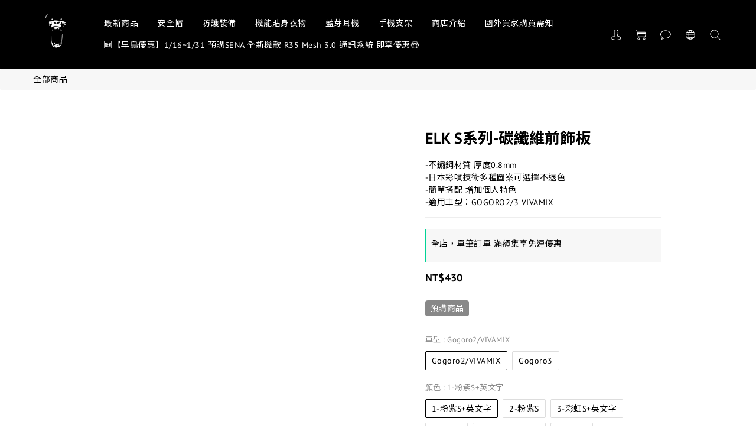

--- FILE ---
content_type: text/html; charset=utf-8
request_url: https://www.kingkong-helmets.com/products/elk-s%E7%B3%BB%E5%88%97-%E7%A2%B3%E7%BA%96%E7%B6%AD%E5%89%8D%E9%A3%BE%E6%9D%BF
body_size: 87393
content:
<!DOCTYPE html>
<html lang="zh-hant"><head>  <!-- prefetch dns -->
<meta http-equiv="x-dns-prefetch-control" content="on">
<link rel="dns-prefetch" href="https://cdn.shoplineapp.com">
<link rel="preconnect" href="https://cdn.shoplineapp.com" crossorigin>
<link rel="dns-prefetch" href="https://shoplineimg.com">
<link rel="preconnect" href="https://shoplineimg.com">
<link rel="dns-prefetch" href="https://shoplineimg.com">
<link rel="preconnect" href="https://shoplineimg.com" title="image-service-origin">

  <link rel="preload" href="https://cdn.shoplineapp.com/s/javascripts/currencies.js" as="script">




      <link rel="preload" as="image" href="https://shoplineimg.com/616e4291658f080031529f31/61e54618842103002faf0f6b/800x.webp?source_format=jpg" media="(max-height: 950px)">

<!-- Wrap what we need here -->


<!-- SEO -->
  
    <title ng-non-bindable>金剛安全帽 ELK S系列-碳纖維前飾板</title>

  <meta name="description" content="-不鏽鋼材質 厚度0.8mm -日本彩噴技術多種圖案可選擇不退色 -簡單搭配 增加個人特色 -適用車型：GOGORO2/3 VIVAMIX">




<!-- Meta -->
  

    <meta property="og:title" content="金剛安全帽 ELK S系列-碳纖維前飾板">

  <meta property="og:type" content="product"/>

    <meta property="og:url" content="https://www.kingkong-helmets.com/products/elk-s系列-碳纖維前飾板">
    <link rel="canonical" href="https://www.kingkong-helmets.com/products/elk-s系列-碳纖維前飾板">

  <meta property="og:description" content="-不鏽鋼材質 厚度0.8mm -日本彩噴技術多種圖案可選擇不退色 -簡單搭配 增加個人特色 -適用車型：GOGORO2/3 VIVAMIX">

    <meta property="og:image" content="https://img.shoplineapp.com/media/image_clips/61e54618842103002faf0f6b/original.jpg?1642415639">
    <meta name="thumbnail" content="https://img.shoplineapp.com/media/image_clips/61e54618842103002faf0f6b/original.jpg?1642415639">

    <meta property="fb:app_id" content="">



    <script type="application/ld+json">
    {"@context":"https://schema.org","@type":"WebSite","name":"金剛安全帽","url":"https://www.kingkong-helmets.com"}
    </script>


<!-- locale meta -->


  <meta name="viewport" content="width=device-width, initial-scale=1.0, viewport-fit=cover">
<meta name="mobile-web-app-capable" content="yes">
<meta name="format-detection" content="telephone=no" />
<meta name="google" value="notranslate">

<!-- Shop icon -->
  <link rel="shortcut icon" type="image/png" href="https://img.shoplineapp.com/media/image_clips/61725c65b6e16f001a6aaf65/original.png?1634884708">




<!--- Site Ownership Data -->
<!--- Site Ownership Data End-->

<!-- Styles -->


        <link rel="stylesheet" media="all" href="https://cdn.shoplineapp.com/assets/common-898e3d282d673c037e3500beff4d8e9de2ee50e01c27252b33520348e0b17da0.css" onload="" />

        <link rel="stylesheet" media="all" href="https://cdn.shoplineapp.com/assets/theme_skya-45bce6a3ceddeea89ef125732b6ccc0193d5c7fdd90812d4acd2b5b2ac2aac0d.css" onload="" />


        <style>@font-face{font-family:'PT Sans';font-style:normal;font-weight:400;font-display:swap;src:url(https://cdn.shoplineapp.com/fonts/pt-sans/pt-sans-cyrillic-ext-normal-400.woff2) format("woff2");unicode-range:U+0460-052F,U+1C80-1C8A,U+20B4,U+2DE0-2DFF,U+A640-A69F,U+FE2E-FE2F}@font-face{font-family:'PT Sans';font-style:normal;font-weight:400;font-display:swap;src:url(https://cdn.shoplineapp.com/fonts/pt-sans/pt-sans-cyrillic-normal-400.woff2) format("woff2");unicode-range:U+0301,U+0400-045F,U+0490-0491,U+04B0-04B1,U+2116}@font-face{font-family:'PT Sans';font-style:normal;font-weight:400;font-display:swap;src:url(https://cdn.shoplineapp.com/fonts/pt-sans/pt-sans-latin-ext-normal-400.woff2) format("woff2");unicode-range:U+0100-02BA,U+02BD-02C5,U+02C7-02CC,U+02CE-02D7,U+02DD-02FF,U+0304,U+0308,U+0329,U+1D00-1DBF,U+1E00-1E9F,U+1EF2-1EFF,U+2020,U+20A0-20AB,U+20AD-20C0,U+2113,U+2C60-2C7F,U+A720-A7FF}@font-face{font-family:'PT Sans';font-style:normal;font-weight:400;font-display:swap;src:url(https://cdn.shoplineapp.com/fonts/pt-sans/pt-sans-latin-normal-400.woff2) format("woff2");unicode-range:U+0000-00FF,U+0131,U+0152-0153,U+02BB-02BC,U+02C6,U+02DA,U+02DC,U+0304,U+0308,U+0329,U+2000-206F,U+20AC,U+2122,U+2191,U+2193,U+2212,U+2215,U+FEFF,U+FFFD}@font-face{font-family:'PT Sans';font-style:normal;font-weight:700;font-display:swap;src:url(https://cdn.shoplineapp.com/fonts/pt-sans/pt-sans-cyrillic-ext-normal-700.woff2) format("woff2");unicode-range:U+0460-052F,U+1C80-1C8A,U+20B4,U+2DE0-2DFF,U+A640-A69F,U+FE2E-FE2F}@font-face{font-family:'PT Sans';font-style:normal;font-weight:700;font-display:swap;src:url(https://cdn.shoplineapp.com/fonts/pt-sans/pt-sans-cyrillic-normal-700.woff2) format("woff2");unicode-range:U+0301,U+0400-045F,U+0490-0491,U+04B0-04B1,U+2116}@font-face{font-family:'PT Sans';font-style:normal;font-weight:700;font-display:swap;src:url(https://cdn.shoplineapp.com/fonts/pt-sans/pt-sans-latin-ext-normal-700.woff2) format("woff2");unicode-range:U+0100-02BA,U+02BD-02C5,U+02C7-02CC,U+02CE-02D7,U+02DD-02FF,U+0304,U+0308,U+0329,U+1D00-1DBF,U+1E00-1E9F,U+1EF2-1EFF,U+2020,U+20A0-20AB,U+20AD-20C0,U+2113,U+2C60-2C7F,U+A720-A7FF}@font-face{font-family:'PT Sans';font-style:normal;font-weight:700;font-display:swap;src:url(https://cdn.shoplineapp.com/fonts/pt-sans/pt-sans-latin-normal-700.woff2) format("woff2");unicode-range:U+0000-00FF,U+0131,U+0152-0153,U+02BB-02BC,U+02C6,U+02DA,U+02DC,U+0304,U+0308,U+0329,U+2000-206F,U+20AC,U+2122,U+2191,U+2193,U+2212,U+2215,U+FEFF,U+FFFD}
</style><link rel="dns-prefetch" href="https://fonts.googleapis.com"><link rel="preconnect" href="https://fonts.googleapis.com"><link rel="dns-prefetch" href="https://fonts.gstatic.com"><link rel="preconnect" href="https://fonts.gstatic.com" crossorigin="true"><script>
  window.addEventListener('load', function() {
    const link = document.createElement('link');
    link.rel = 'stylesheet';
    link.href = 'https://fonts.googleapis.com/css2?family=Noto+Sans+TC:wght@400;500;700&display=swap';
    link.media = 'print';
    link.onload = () => {
      link.media = 'all';
    }
    document.head.appendChild(link);
  });
</script>








  <link rel="stylesheet" media="all" href="https://cdn.shoplineapp.com/packs/css/intl_tel_input-0d9daf73.chunk.css" />








<script type="text/javascript">
  window.mainConfig = JSON.parse('{\"sessionId\":\"\",\"merchantId\":\"616e4291658f080031529f31\",\"appCoreHost\":\"shoplineapp.com\",\"assetHost\":\"https://cdn.shoplineapp.com/packs/\",\"apiBaseUrl\":\"http://shoplineapp.com\",\"eventTrackApi\":\"https://events.shoplytics.com/api\",\"frontCommonsApi\":\"https://front-commons.shoplineapp.com/api\",\"appendToUrl\":\"\",\"env\":\"production\",\"merchantData\":{\"_id\":\"616e4291658f080031529f31\",\"addon_limit_enabled\":true,\"base_country_code\":\"TW\",\"base_currency\":{\"id\":\"twd\",\"iso_code\":\"TWD\",\"alternate_symbol\":\"NT$\",\"name\":\"New Taiwan Dollar\",\"symbol_first\":true,\"subunit_to_unit\":1},\"base_currency_code\":\"TWD\",\"beta_feature_keys\":[],\"brand_home_url\":\"https://www.kingkong-helmets.com\",\"checkout_setting\":{\"enable_membership_autocheck\":true,\"enable_subscription_autocheck\":false,\"enforce_user_login_on_checkout\":true,\"enable_sc_fast_checkout\":false,\"multi_checkout\":{\"enabled\":false}},\"current_plan_key\":\"basket\",\"current_theme_key\":\"skya\",\"delivery_option_count\":7,\"enabled_stock_reminder\":true,\"handle\":\"helmetshop168840\",\"identifier\":\"\",\"instagram_access_token\":\"IGQVJXcU9nUHllQ1ZA4WExzeGVOZAjhzYkJHWEpBcndvTnBNUGFnTTJvdGc2QmlfbmwyUFJuX0tyVElpLUJIYTI3WW40U0ZA0YkRjM2h5RXFjYWtKS2h5ZADFBdHNqWFZAuWHdKVV9jQ2hR\",\"instagram_id\":\"17841402704328201\",\"invoice_activation\":\"inactive\",\"is_image_service_enabled\":true,\"mobile_logo_media_url\":\"https://img.shoplineapp.com/media/image_clips/61725c627c65360011518921/original.png?1634884705\",\"name\":\"金剛安全帽\",\"order_setting\":{\"invoice_activation\":\"inactive\",\"short_message_activation\":\"inactive\",\"stock_reminder_activation\":\"true\",\"default_out_of_stock_reminder\":false,\"auto_cancel_expired_orders\":true,\"auto_revert_credit\":false,\"enabled_order_auth_expiry\":true,\"enable_order_split_einvoice_reissue\":false,\"no_duplicate_uniform_invoice\":false,\"hourly_auto_invoice\":false,\"enabled_location_id\":false,\"enabled_sf_hidden_product_name\":false,\"customer_return_order\":{\"enabled\":false,\"available_return_days\":\"7\"},\"customer_cancel_order\":{\"enabled\":false,\"auto_revert_credit\":false},\"invoice\":{\"tax_id\":\"\"},\"line_messenging\":{\"status\":\"active\"},\"facebook_messenging\":{\"status\":\"deactivated\"},\"status_update_sms\":{\"status\":\"deactivated\"},\"private_info_handle\":{\"enabled\":false,\"custom_fields_enabled\":false}},\"payment_method_count\":11,\"product_setting\":{\"enabled_show_member_price\":true,\"enabled_product_review\":true,\"variation_display\":\"swatches\",\"price_range_enabled\":true,\"enabled_pos_product_customized_price\":false,\"enabled_pos_product_price_tier\":false,\"preorder_add_to_cart_button_display\":\"depend_on_stock\"},\"promotion_setting\":{\"one_coupon_limit_enabled\":true,\"show_promotion_reminder\":true,\"show_coupon\":true,\"multi_order_discount_strategy\":\"order_or_tier_promotion\",\"order_promotions_ignore_exclude_product\":true,\"order_gift_threshold_mode\":\"after_price_discounts\",\"order_free_shipping_threshold_mode\":\"after_all_discounts\",\"category_item_gift_threshold_mode\":\"before_discounts\",\"category_item_free_shipping_threshold_mode\":\"before_discounts\"},\"rollout_keys\":[\"2FA_google_authenticator\",\"3_layer_category\",\"3_layer_navigation\",\"3_layer_variation\",\"711_CB_13countries\",\"711_CB_pickup_TH\",\"711_c2b_report_v2\",\"711_cross_delivery\",\"AdminCancelRecurringSubscription_V1\",\"BasketSynchronizedToITC_V1\",\"MC_manual_order\",\"MO_Apply_Coupon_Code\",\"StaffCanBeDeleted_V1\",\"SummaryStatement_V1\",\"UTM_export\",\"UTM_register\",\"abandoned_cart_notification\",\"add_system_fontstyle\",\"add_to_cart_revamp\",\"addon_products_limit_10\",\"addon_products_limit_unlimited\",\"addon_quantity\",\"address_format_batch2\",\"address_format_jp\",\"address_format_my\",\"address_format_us\",\"address_format_vn\",\"admin_app_extension\",\"admin_clientele_profile\",\"admin_custom_domain\",\"admin_image_service\",\"admin_logistic_bank_account\",\"admin_manual_order\",\"admin_realtime\",\"admin_vietnam_dong\",\"adminapp_order_form\",\"adminapp_wa_contacts_list\",\"ads_system_new_tab\",\"adyen_my_sc\",\"affiliate_by_product\",\"affiliate_dashboard\",\"alipay_hk_sc\",\"android_pos_agent_clockin_n_out\",\"android_pos_purchase_order_partial_in_storage\",\"android_pos_save_send_receipt\",\"android_pos_v2_force_upgrade_version_1-50-0_date_2025-08-30\",\"app_categories_filtering\",\"app_multiplan\",\"app_subscription_prorated_billing\",\"apply_multi_order_discount\",\"apps_store\",\"apps_store_blog\",\"apps_store_fb_comment\",\"apps_store_wishlist\",\"appstore_free_trial\",\"archive_order_data\",\"archive_order_ui\",\"assign_products_to_category\",\"auth_flow_revamp\",\"auto_credit\",\"auto_credit_notify\",\"auto_credit_percentage\",\"auto_credit_recurring\",\"auto_reply_comment\",\"auto_save_sf_plus_address\",\"auto_suspend_admin\",\"availability_buy_online_pickup_instore\",\"availability_preview_buy_online_pickup_instore\",\"basket_comparising_link_CNY\",\"basket_comparising_link_HKD\",\"basket_comparising_link_TWD\",\"basket_invoice_field\",\"basket_pricing_page_cny\",\"basket_pricing_page_hkd\",\"basket_pricing_page_myr\",\"basket_pricing_page_sgd\",\"basket_pricing_page_thb\",\"basket_pricing_page_twd\",\"basket_pricing_page_usd\",\"basket_pricing_page_vnd\",\"basket_subscription_coupon\",\"basket_subscription_email\",\"bianco_setting\",\"bidding_select_product\",\"bing_ads\",\"birthday_format_v2\",\"block_gtm_for_lighthouse\",\"blog\",\"blog_app\",\"blog_revamp_admin\",\"blog_revamp_admin_category\",\"blog_revamp_doublewrite\",\"blog_revamp_related_products\",\"blog_revamp_shop_category\",\"blog_revamp_singleread\",\"breadcrumb\",\"broadcast_advanced_filters\",\"broadcast_analytics\",\"broadcast_clone\",\"broadcast_email_html\",\"broadcast_facebook_template\",\"broadcast_line_template\",\"broadcast_unsubscribe_email\",\"bulk_action_customer\",\"bulk_action_product\",\"bulk_assign_point\",\"bulk_import_multi_lang\",\"bulk_payment_delivery_setting\",\"bulk_printing_labels_711C2C\",\"bulk_update_dynamic_fields\",\"bulk_update_job\",\"bulk_update_new_fields\",\"bulk_update_product_download_with_filter\",\"bulk_update_tag\",\"bulk_update_tag_enhancement\",\"bundle_add_type\",\"bundle_group\",\"bundle_page\",\"bundle_pricing\",\"bundle_promotion_apply_enhancement\",\"bundle_stackable\",\"buy_button\",\"buy_now_button\",\"buyandget_promotion\",\"callback_service\",\"cancel_order_by_customer\",\"cancel_order_by_customer_v2\",\"cart_addon\",\"cart_addon_condition\",\"cart_addon_limit\",\"cart_use_product_service\",\"cart_uuid\",\"category_banner_multiple\",\"category_limit_unlimited\",\"category_sorting\",\"channel_fb\",\"channel_integration\",\"channel_line\",\"charge_shipping_fee_by_product_qty\",\"chat_widget\",\"chat_widget_facebook\",\"chat_widget_livechat\",\"checkout_membercheckbox_toggle\",\"checkout_setting\",\"cn_pricing_page_2019\",\"combine_orders_app\",\"component_h1_tag\",\"connect_new_facebookpage\",\"consolidated_billing\",\"cookie_consent\",\"country_code\",\"coupon_center_back_to_cart\",\"coupon_notification\",\"coupon_v2\",\"create_staff_revamp\",\"credit_amount_condition_hidden\",\"credit_campaign\",\"credit_condition_5_tier_ec\",\"credit_installment_payment_fee_hidden\",\"credit_point_report\",\"credit_point_triggerpoint\",\"crm_email_custom\",\"crm_notify_preview\",\"crm_sms_custom\",\"crm_sms_notify\",\"cross_shop_tracker\",\"custom_css\",\"custom_home_delivery_tw\",\"custom_notify\",\"custom_order_export\",\"customer_advanced_filter\",\"customer_coupon\",\"customer_custom_field_limit_5\",\"customer_data_secure\",\"customer_edit\",\"customer_export_v2\",\"customer_group\",\"customer_group_analysis\",\"customer_group_filter_p2\",\"customer_group_filter_p3\",\"customer_group_regenerate\",\"customer_group_sendcoupon\",\"customer_import_50000_failure_report\",\"customer_import_v2\",\"customer_import_v3\",\"customer_list\",\"customer_new_report\",\"customer_referral\",\"customer_referral_notify\",\"customer_search_match\",\"customer_tag\",\"dashboard_v2\",\"dashboard_v2_revamp\",\"date_picker_v2\",\"deep_link_support_linepay\",\"deep_link_support_payme\",\"deep_search\",\"default_theme_ultrachic\",\"delivery_time\",\"delivery_time_with_quantity\",\"design_submenu\",\"dev_center_app_store\",\"disable_footer_brand\",\"disable_old_upgrade_reminder\",\"domain_applicable\",\"doris_bien_setting\",\"dusk_setting\",\"ec_order_unlimit\",\"ecpay_expirydate\",\"ecpay_payment_gateway\",\"einvoice_bulk_update\",\"einvoice_edit\",\"einvoice_list_by_day\",\"einvoice_newlogic\",\"email_credit_expire_notify\",\"email_custom\",\"email_member_forget_password_notify\",\"email_member_register_notify\",\"email_order_notify\",\"email_verification\",\"enable_body_script\",\"enable_calculate_api_promotion_apply\",\"enable_calculate_api_promotion_filter\",\"enable_cart_api\",\"enable_cart_service\",\"enable_corejs_splitting\",\"enable_lazysizes_image_tag\",\"enable_new_css_bundle\",\"enable_order_status_callback_revamp_for_promotion\",\"enable_order_status_callback_revamp_for_storefront\",\"enable_promotion_usage_record\",\"enable_shopjs_splitting\",\"enhanced_catalog_feed\",\"exclude_product\",\"exclude_product_v2\",\"execute_shipment_permission\",\"export_inventory_report_v2\",\"express_cart\",\"extend_reminder\",\"external_redeem_coupon\",\"facebook_ads\",\"facebook_dia\",\"facebook_line_promotion_notify\",\"facebook_login\",\"facebook_messenger_subscription\",\"facebook_notify\",\"facebook_pixel_manager\",\"fb_comment_app\",\"fb_entrance_optimization\",\"fb_feed_unlimit\",\"fb_group\",\"fb_multi_category_feed\",\"fb_offline_conversions_api\",\"fb_pixel_matching\",\"fb_pixel_v2\",\"fb_post_management\",\"fb_product_set\",\"fb_ssapi\",\"fb_sub_button\",\"fbe_oe\",\"fbe_shop\",\"fbe_v2\",\"fbe_v2_edit\",\"feature_alttag_phase1\",\"feature_alttag_phase2\",\"flash_price_campaign\",\"fm_order_receipt\",\"fmt_c2c_newlabel\",\"fmt_revision\",\"footer_builder\",\"footer_builder_new\",\"form_builder\",\"form_builder_access\",\"form_builder_user_management\",\"form_builder_v2_elements\",\"form_builder_v2_receiver\",\"form_builder_v2_report\",\"freeshipping_promotion_condition\",\"get_coupon\",\"get_promotions_by_cart\",\"gift_promotion_condition\",\"gift_shipping_promotion_discount_condition\",\"gifts_limit_10\",\"gifts_limit_unlimited\",\"gmv_revamp\",\"godaddy\",\"google_ads_api\",\"google_ads_manager\",\"google_analytics_4\",\"google_analytics_manager\",\"google_dynamic_remarketing_tag\",\"google_enhanced_conversions\",\"google_preorder_feed\",\"google_product_category_3rdlayer\",\"google_recaptcha\",\"google_remarketing_manager\",\"google_signup_login\",\"google_tag_manager\",\"gp_tw_sc\",\"group_url_bind_post_live\",\"h2_tag_phase1\",\"hct_logistics_bills_report\",\"hidden_product_p2\",\"hide_credit_point_record_balance\",\"hk_pricing_page_2019\",\"hkd_pricing_page_disabled_2020\",\"ig_browser_notify\",\"ig_live\",\"ig_login_entrance\",\"ig_new_api\",\"image_gallery\",\"image_gallery_p2\",\"image_host_by_region\",\"image_limit_100000\",\"image_limit_30000\",\"image_widget_mobile\",\"increase_variation_limit\",\"instagram_create_post\",\"instagram_post_sales\",\"instant_order_form\",\"integrated_label_711\",\"integrated_sfexpress\",\"integration_one\",\"inventory_change_reason\",\"inventory_search_v2\",\"job_api_products_export\",\"job_api_user_export\",\"job_product_import\",\"jquery_v3\",\"kingsman_v2_setting\",\"layout_engine_service_kingsman_blogs\",\"layout_engine_service_kingsman_member_center\",\"layout_engine_service_kingsman_promotions\",\"line_ads_tag\",\"line_broadcast\",\"line_login\",\"line_login_mobile\",\"line_point_cpa_tag\",\"line_shopping_new_fields\",\"live_after_keyword\",\"live_announce_bids\",\"live_announce_buyer\",\"live_bidding\",\"live_bulk_checkoutlink\",\"live_bulk_edit\",\"live_checkout_notification\",\"live_checkout_notification_all\",\"live_checkout_notification_message\",\"live_comment_discount\",\"live_comment_robot\",\"live_create_product_v2\",\"live_crosspost\",\"live_dashboard_product\",\"live_event_discount\",\"live_exclusive_price\",\"live_fb_group\",\"live_fhd_video\",\"live_general_settings\",\"live_group_event\",\"live_host_panel\",\"live_ig_messenger_broadcast\",\"live_ig_product_recommend\",\"live_im_switch\",\"live_keyword_switch\",\"live_line_broadcast\",\"live_line_multidisplay\",\"live_luckydraw_enhancement\",\"live_messenger_broadcast\",\"live_order_block\",\"live_print_advanced\",\"live_product_recommend\",\"live_shopline_keyword\",\"live_stream_settings\",\"locale_revamp\",\"logistic_bill_v2_711_b2c\",\"logistic_bill_v2_711_c2c\",\"logo_favicon\",\"luckydraw_products\",\"luckydraw_qualification\",\"manual_activation\",\"manual_order\",\"manual_order_7-11\",\"manual_order_ec_to_sc\",\"manually_bind_post\",\"mc-history-instant\",\"mc_711crossborder\",\"mc_ad_tag\",\"mc_assign_message\",\"mc_auto_bind_member\",\"mc_autoreply_question\",\"mc_broadcast\",\"mc_bulk_read\",\"mc_chatbot_template\",\"mc_delete_message\",\"mc_edit_cart\",\"mc_history_instant\",\"mc_history_post\",\"mc_im\",\"mc_inbox_autoreply\",\"mc_instant_notifications\",\"mc_invoicetitle_optional\",\"mc_keyword_autotagging\",\"mc_line_broadcast\",\"mc_line_cart\",\"mc_logistics_hct\",\"mc_logistics_tcat\",\"mc_manage_blacklist\",\"mc_mark_todo\",\"mc_new_menu\",\"mc_phone_tag\",\"mc_reminder_unpaid\",\"mc_reply_pic\",\"mc_setting_message\",\"mc_setting_orderform\",\"mc_shop_message_refactor\",\"mc_sort_waitingtime\",\"mc_sort_waitingtime_new\",\"mc_tw_invoice\",\"media_gcp_upload\",\"member_center_profile_revamp\",\"member_import_notify\",\"member_info_reward\",\"member_info_reward_subscription\",\"member_password_setup_notify\",\"member_points\",\"member_points_notify\",\"member_price\",\"membership_tier_double_write\",\"membership_tier_notify\",\"membership_tiers\",\"memebr_center_point_credit_revamp\",\"menu_limit_100\",\"menu_limit_unlimited\",\"merchant_automatic_payment_setting\",\"message_center_v3\",\"message_revamp\",\"mo_remove_discount\",\"mobile_and_email_signup\",\"mobile_signup_p2\",\"modularize_address_format\",\"molpay_credit_card\",\"multi_lang\",\"multicurrency\",\"my_pricing_page_2019\",\"myapp_reauth_alert\",\"myr_pricing_page_disabled_2020\",\"new_app_subscription\",\"new_layout_for_mobile_and_pc\",\"new_onboarding_flow\",\"new_return_management\",\"new_settings_apply_all_promotion\",\"new_signup_flow\",\"new_sinopac_3d\",\"notification_custom_sending_time\",\"npb_theme_philia\",\"npb_widget_font_size_color\",\"ob_revamp\",\"ob_sgstripe\",\"ob_twecpay\",\"oceanpay\",\"old_fbe_removal\",\"onboarding_basketplan\",\"onboarding_handle\",\"one_new_filter\",\"one_page_store\",\"one_page_store_checkout\",\"one_page_store_clone\",\"one_page_store_product_set\",\"online_credit_redemption_toggle\",\"online_store_design\",\"online_store_design_setup_guide_basketplan\",\"order_add_to_cart\",\"order_archive_calculation_revamp_crm_amount\",\"order_archive_calculation_revamp_crm_member\",\"order_archive_product_testing\",\"order_archive_testing\",\"order_archive_testing_crm\",\"order_archive_testing_order_details\",\"order_archive_testing_return_order\",\"order_confirmation_slip_upload\",\"order_custom_field_limit_5\",\"order_custom_notify\",\"order_decoupling_product_revamp\",\"order_discount_stackable\",\"order_export_366day\",\"order_export_v2\",\"order_filter_shipped_date\",\"order_message_broadcast\",\"order_new_source\",\"order_promotion_split\",\"order_search_custom_field\",\"order_search_sku\",\"order_select_across_pages\",\"order_sms_notify\",\"order_split\",\"order_status_non_automation\",\"order_status_tag_color\",\"order_tag\",\"orderemail_new_logic\",\"other_custom_notify\",\"out_of_stock_order\",\"page_builder_revamp\",\"page_builder_revamp_theme_setting\",\"page_builder_section_cache_enabled\",\"page_builder_widget_accordion\",\"page_builder_widget_blog\",\"page_builder_widget_category\",\"page_builder_widget_collage\",\"page_builder_widget_countdown\",\"page_builder_widget_custom_liquid\",\"page_builder_widget_instagram\",\"page_builder_widget_product_text\",\"page_builder_widget_subscription\",\"page_builder_widget_video\",\"page_limit_unlimited\",\"page_view_cache\",\"pakpobox\",\"partial_free_shipping\",\"payme\",\"payment_condition\",\"payment_fee_config\",\"payment_image\",\"payment_slip_notify\",\"paypal_upgrade\",\"pdp_image_lightbox\",\"pdp_image_lightbox_icon\",\"pending_subscription\",\"philia_setting\",\"pickup_remember_store\",\"plp_label_wording\",\"plp_product_seourl\",\"plp_variation_selector\",\"point_campaign\",\"point_redeem_to_cash\",\"pos_only_product_settings\",\"pos_retail_store_price\",\"pos_setup_guide_basketplan\",\"post_cancel_connect\",\"post_commerce_stack_comment\",\"post_fanpage_luckydraw\",\"post_fb_group\",\"post_general_setting\",\"post_lock_pd\",\"post_sales_dashboard\",\"postsale_auto_reply\",\"postsale_create_post\",\"postsale_ig_auto_reply\",\"postsales_connect_multiple_posts\",\"preorder_limit\",\"preset_publish\",\"product_available_time\",\"product_cost_permission\",\"product_feed_info\",\"product_feed_manager_availability\",\"product_feed_revamp\",\"product_index_v2\",\"product_info\",\"product_limit_1000\",\"product_limit_unlimited\",\"product_log_v2\",\"product_page_limit_10\",\"product_quantity_update\",\"product_recommendation_abtesting\",\"product_revamp_doublewrite\",\"product_revamp_singleread\",\"product_review_import\",\"product_review_import_installable\",\"product_review_plp\",\"product_review_reward\",\"product_search\",\"product_set_revamp\",\"product_set_show_out_of_stock\",\"product_set_v2_enhancement\",\"product_stock\",\"product_summary\",\"promotion_blacklist\",\"promotion_filter_by_date\",\"promotion_first_purchase\",\"promotion_hour\",\"promotion_limit_100\",\"promotion_limit_unlimited\",\"promotion_minitem\",\"promotion_page\",\"promotion_page_reminder\",\"promotion_page_seo_button\",\"promotion_record_archive_test\",\"promotion_reminder\",\"promotion_revamp_phase1-1\",\"purchase_limit_campaign\",\"quick_answer\",\"recaptcha_reset_pw\",\"redirect_301_settings\",\"rejected_bill_reminder\",\"remove_fblike_sc\",\"repay_cookie\",\"replace_janus_interface\",\"replace_lms_old_oa_interface\",\"reports\",\"revert_credit\",\"revert_credit_p2\",\"revert_credit_status\",\"sales_dashboard\",\"sangria_setting\",\"sc_advanced_keyword\",\"sc_alipay_standard\",\"sc_atm\",\"sc_auto_bind_member\",\"sc_autodetect_address\",\"sc_autodetect_paymentslip\",\"sc_autoreply_icebreaker\",\"sc_clearcart\",\"sc_clearcart_all\",\"sc_comment_label\",\"sc_comment_list\",\"sc_conversations_statistics_sunset\",\"sc_download_adminapp\",\"sc_group_pm_commentid\",\"sc_group_webhook\",\"sc_intercom\",\"sc_list_search\",\"sc_mo_711emap\",\"sc_outstock_msg\",\"sc_overall_statistics_api_v3\",\"sc_pickup\",\"sc_product_set\",\"sc_product_variation\",\"sc_slp_subscription_promotion\",\"sc_standard\",\"sc_store_pickup\",\"sc_wa_message_report\",\"scheduled_home_page\",\"search_function_image_gallery\",\"security_center\",\"select_all_customer\",\"select_all_inventory\",\"send_coupon_notification\",\"session_expiration_period\",\"setup_guide_basketplan\",\"sfexpress_centre\",\"sfexpress_eflocker\",\"sfexpress_service\",\"sfexpress_store\",\"sg_onboarding_currency\",\"share_cart_link\",\"shop_builder_plp\",\"shop_category_filter\",\"shop_category_filter_bulk_action\",\"shop_product_search_rate_limit\",\"shop_related_recaptcha\",\"shop_template_advanced_setting\",\"shopback_cashback\",\"shopline_captcha\",\"shopline_email_captcha\",\"shopline_product_reviews\",\"shoplytics_api_ordersales_v4\",\"shoplytics_api_psa_wide_table\",\"shoplytics_benchmark\",\"shoplytics_broadcast_api_v3\",\"shoplytics_channel_store_permission\",\"shoplytics_credit_analysis\",\"shoplytics_customer_refactor_api_v3\",\"shoplytics_date_picker_v2\",\"shoplytics_event_realtime_refactor_api_v3\",\"shoplytics_events_api_v3\",\"shoplytics_export_flex\",\"shoplytics_homepage_v2\",\"shoplytics_invoices_api_v3\",\"shoplytics_lite\",\"shoplytics_membership_tier_growth\",\"shoplytics_orders_api_v3\",\"shoplytics_ordersales_v3\",\"shoplytics_payments_api_v3\",\"shoplytics_pro\",\"shoplytics_product_revamp_api_v3\",\"shoplytics_promotions_api_v3\",\"shoplytics_psa_multi_stores_export\",\"shoplytics_psa_sub_categories\",\"shoplytics_rfim_enhancement_v3\",\"shoplytics_session_metrics\",\"shoplytics_staff_api_v3\",\"shoplytics_to_hd\",\"shopping_session_enabled\",\"signin_register_revamp\",\"skya_setting\",\"sl_admin_inventory_count\",\"sl_admin_inventory_transfer\",\"sl_admin_purchase_order\",\"sl_admin_supplier\",\"sl_logistics_bulk_action\",\"sl_logistics_fmt_freeze\",\"sl_logistics_modularize\",\"sl_payment_alipay\",\"sl_payment_cc\",\"sl_payment_standard_v2\",\"sl_payment_type_check\",\"sl_payments_apple_pay\",\"sl_payments_cc_promo\",\"sl_payments_my_cc\",\"sl_payments_my_fpx\",\"sl_payments_sg_cc\",\"sl_payments_tw_cc\",\"sl_pos\",\"sl_pos_SHOPLINE_Payments_tw\",\"sl_pos_admin\",\"sl_pos_admin_cancel_order\",\"sl_pos_admin_delete_order\",\"sl_pos_admin_inventory_transfer\",\"sl_pos_admin_order_archive_testing\",\"sl_pos_admin_purchase_order\",\"sl_pos_admin_register_shift\",\"sl_pos_admin_staff\",\"sl_pos_agent_by_channel\",\"sl_pos_agent_clockin_n_out\",\"sl_pos_agent_performance\",\"sl_pos_android_A4_printer\",\"sl_pos_android_check_cart_items_with_local_db\",\"sl_pos_android_order_reduction\",\"sl_pos_android_receipt_enhancement\",\"sl_pos_app_order_archive_testing\",\"sl_pos_app_transaction_filter_enhance\",\"sl_pos_apps_store\",\"sl_pos_bugfender_log_reduction\",\"sl_pos_bulk_import_update_enhancement\",\"sl_pos_check_duplicate_create_order\",\"sl_pos_claim_coupon\",\"sl_pos_convert_order_to_cart_by_snapshot\",\"sl_pos_credit_redeem\",\"sl_pos_customerID_duplicate_check\",\"sl_pos_customer_info_enhancement\",\"sl_pos_customer_product_preference\",\"sl_pos_customized_price\",\"sl_pos_disable_touchid_unlock\",\"sl_pos_discount\",\"sl_pos_einvoice_alert\",\"sl_pos_einvoice_refactor\",\"sl_pos_feature_permission\",\"sl_pos_force_upgrade_1-109-0\",\"sl_pos_force_upgrade_1-110-1\",\"sl_pos_free_gifts_promotion\",\"sl_pos_from_Swift_to_OC\",\"sl_pos_iOS_A4_printer\",\"sl_pos_iOS_app_transaction_filter_enhance\",\"sl_pos_iOS_cashier_revamp_cart\",\"sl_pos_iOS_cashier_revamp_product_list\",\"sl_pos_iPadOS_version_upgrade_remind_16_0_0\",\"sl_pos_initiate_couchbase\",\"sl_pos_inventory_count\",\"sl_pos_inventory_count_difference_reason\",\"sl_pos_inventory_count_for_selected_products\",\"sl_pos_inventory_feature_module\",\"sl_pos_inventory_transfer_insert_enhancement\",\"sl_pos_inventory_transfer_request\",\"sl_pos_invoice_carrier_scan\",\"sl_pos_invoice_product_name_filter\",\"sl_pos_invoice_swiftUI_revamp\",\"sl_pos_invoice_toast_show\",\"sl_pos_ios_receipt_info_enhancement\",\"sl_pos_ios_small_label_enhancement\",\"sl_pos_ios_version_upgrade_remind\",\"sl_pos_itc\",\"sl_pos_logo_terms_and_condition\",\"sl_pos_member_points\",\"sl_pos_member_price\",\"sl_pos_multiple_payments\",\"sl_pos_new_report_customer_analysis\",\"sl_pos_new_report_daily_payment_methods\",\"sl_pos_new_report_overview\",\"sl_pos_new_report_product_preorder\",\"sl_pos_new_report_transaction_detail\",\"sl_pos_no_minimum_age\",\"sl_pos_one_einvoice_setting\",\"sl_pos_order_reduction\",\"sl_pos_order_refactor_admin\",\"sl_pos_order_upload_using_pos_service\",\"sl_pos_partial_return\",\"sl_pos_password_setting_refactor\",\"sl_pos_payment\",\"sl_pos_payment_method_picture\",\"sl_pos_payment_method_prioritized_and_hidden\",\"sl_pos_payoff_preorder\",\"sl_pos_pin_products\",\"sl_pos_price_by_channel\",\"sl_pos_product_add_to_cart_refactor\",\"sl_pos_product_set\",\"sl_pos_product_variation_ui\",\"sl_pos_promotion\",\"sl_pos_promotion_by_channel\",\"sl_pos_purchase_order_onlinestore\",\"sl_pos_purchase_order_partial_in_storage\",\"sl_pos_receipt_enhancement\",\"sl_pos_receipt_information\",\"sl_pos_receipt_preorder_return_enhancement\",\"sl_pos_receipt_setting_by_channel\",\"sl_pos_receipt_swiftUI_revamp\",\"sl_pos_register_shift\",\"sl_pos_report_shoplytics_psi\",\"sl_pos_revert_credit\",\"sl_pos_save_send_receipt\",\"sl_pos_shopline_payment_invoice_new_flow\",\"sl_pos_show_coupon\",\"sl_pos_stock_refactor\",\"sl_pos_supplier_refactor\",\"sl_pos_terminal_bills\",\"sl_pos_terminal_settlement\",\"sl_pos_terminal_tw\",\"sl_pos_toast_revamp\",\"sl_pos_transaction_conflict\",\"sl_pos_transaction_view_admin\",\"sl_pos_transfer_onlinestore\",\"sl_pos_user_permission\",\"sl_pos_variation_setting_refactor\",\"sl_purchase_order_search_create_enhancement\",\"slp_bank_promotion\",\"slp_product_subscription\",\"slp_remember_credit_card\",\"slp_swap\",\"smart_omo_appstore\",\"smart_omo_credits\",\"smart_omo_customer_tag_note\",\"smart_omo_express_cart\",\"smart_omo_points\",\"smart_omo_redeem_coupon\",\"smart_omo_send_coupon\",\"smart_omo_show_coupon\",\"smart_product_recommendation\",\"smart_product_recommendation_regular\",\"smart_recommended_related_products\",\"sms_custom\",\"sms_with_shop_name\",\"social_channel_revamp\",\"social_channel_user\",\"social_name_in_order\",\"sort_out_of_stock_products_last\",\"split_order_applied_creditpoint\",\"sso_lang_th\",\"sso_lang_vi\",\"staff_elasticsearch\",\"staff_limit_5\",\"staff_service_migration\",\"static_resource_host_by_region\",\"stop_slp_approvedemail\",\"store_crm_pwa\",\"store_pick_up\",\"store_referral_export_import\",\"store_referral_setting\",\"storefront_app_extension\",\"storefront_return\",\"stripe_3d_secure\",\"stripe_3ds_cny\",\"stripe_3ds_hkd\",\"stripe_3ds_myr\",\"stripe_3ds_sgd\",\"stripe_3ds_thb\",\"stripe_3ds_usd\",\"stripe_3ds_vnd\",\"stripe_google_pay\",\"stripe_payment_intents\",\"stripe_radar\",\"stripe_subscription_my_account\",\"structured_data\",\"sub_sgstripe\",\"subscription_config_edit\",\"subscription_config_edit_delivery_payment\",\"subscription_currency\",\"tappay_3D_secure\",\"tappay_sdk_v2_3_2\",\"tappay_sdk_v3\",\"tax_inclusive_setting\",\"taxes_settings\",\"tcat_711pickup_sl_logisitics\",\"tcat_logistics_bills_report\",\"tcat_newlabel\",\"th_pricing_page_2020\",\"thb_pricing_page_disabled_2020\",\"theme_bianco\",\"theme_doris_bien\",\"theme_kingsman_v2\",\"theme_level_3\",\"theme_sangria\",\"theme_ultrachic\",\"tier_birthday_credit\",\"tier_member_points\",\"tier_member_price\",\"tier_reward_app_availability\",\"tier_reward_app_p2\",\"tier_reward_credit\",\"tnc-checkbox\",\"toggle_mobile_category\",\"tw_app_shopback_cashback\",\"tw_fm_sms\",\"tw_pricing_page_2019\",\"tw_stripe_subscription\",\"twd_pricing_page_disabled_2020\",\"uc_integration\",\"uc_v2_endpoints\",\"ultra_setting\",\"unified_admin\",\"use_ngram_for_order_search\",\"user_center_social_channel\",\"user_credits\",\"variant_image_selector\",\"variant_saleprice_cost_weight\",\"variation_label_swatches\",\"varm_setting\",\"vn_pricing_page_2020\",\"vnd_pricing_page_disabled_2020\",\"whatsapp_extension\",\"whatsapp_order_form\",\"whatsapp_orderstatus_toggle\",\"yahoo_dot\",\"zotabox_installable\"],\"shop_default_home_url\":\"https://helmetshop168840.shoplineapp.com\",\"shop_status\":\"open\",\"show_sold_out\":true,\"sl_payment_merchant_id\":\"1486474232887134208\",\"supported_languages\":[\"en\",\"zh-hant\"],\"tags\":[\"automotive\"],\"time_zone\":\"Asia/Taipei\",\"updated_at\":\"2026-01-16T05:35:05.799Z\",\"user_setting\":{\"_id\":\"616e4291613b8f003eebab60\",\"created_at\":\"2021-10-19T03:59:13.547Z\",\"data\":{\"minimum_age_limit\":\"13\",\"facebook_login\":\"\",\"enable_facebook_comment\":\"\",\"facebook_comment\":\"\",\"line_login\":{\"status\":\"active\"},\"recaptcha_signup\":\"\",\"email_verification\":{\"status\":\"false\"},\"login_with_verification\":{\"status\":\"false\"},\"upgrade_reminder\":\"\",\"enable_member_point\":true,\"enable_user_credit\":true,\"signup_method\":\"email\",\"sms_verification\":{\"status\":\"false\"},\"member_info_reward\":{\"enabled\":false,\"coupons\":{\"enabled\":false}},\"send_birthday_credit_period\":\"daily\"},\"item_type\":\"\",\"key\":\"users\",\"name\":null,\"owner_id\":\"616e4291658f080031529f31\",\"owner_type\":\"Merchant\",\"publish_status\":\"published\",\"status\":\"active\",\"updated_at\":\"2023-06-29T03:07:07.102Z\",\"value\":null}},\"localeData\":{\"loadedLanguage\":{\"name\":\"繁體中文\",\"code\":\"zh-hant\"},\"supportedLocales\":[{\"name\":\"English\",\"code\":\"en\"},{\"name\":\"繁體中文\",\"code\":\"zh-hant\"}]},\"currentUser\":null,\"themeSettings\":{\"mobile_categories_removed\":false,\"categories_collapsed\":true,\"mobile_categories_collapsed\":true,\"image_fill\":false,\"hide_language_selector\":false,\"is_multicurrency_enabled\":false,\"show_promotions_on_product\":true,\"enabled_quick_cart\":true,\"plp_wishlist\":false,\"buy_now_button\":{\"enabled\":true,\"color\":\"fb7813\"},\"opens_in_new_tab\":true,\"category_page\":\"24\",\"variation_image_selector_enabled\":true,\"variation_image_selector_variation\":1,\"plp_variation_selector\":{\"enabled\":true,\"show_variation\":1},\"goto_top\":true,\"enabled_sort_by_sold\":true,\"secondary_color\":\"2B3864\",\"hide_share_buttons\":true,\"enable_gdpr_cookies_banner\":false},\"isMultiCurrencyEnabled\":false,\"features\":{\"plans\":{\"free\":{\"member_price\":false,\"cart_addon\":false,\"google_analytics_ecommerce\":false,\"membership\":false,\"shopline_logo\":true,\"user_credit\":{\"manaul\":false,\"auto\":false},\"variant_image_selector\":false},\"standard\":{\"member_price\":false,\"cart_addon\":false,\"google_analytics_ecommerce\":false,\"membership\":false,\"shopline_logo\":true,\"user_credit\":{\"manaul\":false,\"auto\":false},\"variant_image_selector\":false},\"starter\":{\"member_price\":false,\"cart_addon\":false,\"google_analytics_ecommerce\":false,\"membership\":false,\"shopline_logo\":true,\"user_credit\":{\"manaul\":false,\"auto\":false},\"variant_image_selector\":false},\"pro\":{\"member_price\":false,\"cart_addon\":false,\"google_analytics_ecommerce\":false,\"membership\":false,\"shopline_logo\":false,\"user_credit\":{\"manaul\":false,\"auto\":false},\"variant_image_selector\":false},\"business\":{\"member_price\":false,\"cart_addon\":false,\"google_analytics_ecommerce\":true,\"membership\":true,\"shopline_logo\":false,\"user_credit\":{\"manaul\":false,\"auto\":false},\"facebook_comments_plugin\":true,\"variant_image_selector\":false},\"basic\":{\"member_price\":false,\"cart_addon\":false,\"google_analytics_ecommerce\":false,\"membership\":false,\"shopline_logo\":false,\"user_credit\":{\"manaul\":false,\"auto\":false},\"variant_image_selector\":false},\"basic2018\":{\"member_price\":false,\"cart_addon\":false,\"google_analytics_ecommerce\":false,\"membership\":false,\"shopline_logo\":true,\"user_credit\":{\"manaul\":false,\"auto\":false},\"variant_image_selector\":false},\"sc\":{\"member_price\":false,\"cart_addon\":false,\"google_analytics_ecommerce\":true,\"membership\":false,\"shopline_logo\":true,\"user_credit\":{\"manaul\":false,\"auto\":false},\"facebook_comments_plugin\":true,\"facebook_chat_plugin\":true,\"variant_image_selector\":false},\"advanced\":{\"member_price\":false,\"cart_addon\":false,\"google_analytics_ecommerce\":true,\"membership\":false,\"shopline_logo\":false,\"user_credit\":{\"manaul\":false,\"auto\":false},\"facebook_comments_plugin\":true,\"facebook_chat_plugin\":true,\"variant_image_selector\":false},\"premium\":{\"member_price\":true,\"cart_addon\":true,\"google_analytics_ecommerce\":true,\"membership\":true,\"shopline_logo\":false,\"user_credit\":{\"manaul\":true,\"auto\":true},\"google_dynamic_remarketing\":true,\"facebook_comments_plugin\":true,\"facebook_chat_plugin\":true,\"wish_list\":true,\"facebook_messenger_subscription\":true,\"product_feed\":true,\"express_checkout\":true,\"variant_image_selector\":true},\"enterprise\":{\"member_price\":true,\"cart_addon\":true,\"google_analytics_ecommerce\":true,\"membership\":true,\"shopline_logo\":false,\"user_credit\":{\"manaul\":true,\"auto\":true},\"google_dynamic_remarketing\":true,\"facebook_comments_plugin\":true,\"facebook_chat_plugin\":true,\"wish_list\":true,\"facebook_messenger_subscription\":true,\"product_feed\":true,\"express_checkout\":true,\"variant_image_selector\":true},\"crossborder\":{\"member_price\":true,\"cart_addon\":true,\"google_analytics_ecommerce\":true,\"membership\":true,\"shopline_logo\":false,\"user_credit\":{\"manaul\":true,\"auto\":true},\"google_dynamic_remarketing\":true,\"facebook_comments_plugin\":true,\"facebook_chat_plugin\":true,\"wish_list\":true,\"facebook_messenger_subscription\":true,\"product_feed\":true,\"express_checkout\":true,\"variant_image_selector\":true},\"o2o\":{\"member_price\":true,\"cart_addon\":true,\"google_analytics_ecommerce\":true,\"membership\":true,\"shopline_logo\":false,\"user_credit\":{\"manaul\":true,\"auto\":true},\"google_dynamic_remarketing\":true,\"facebook_comments_plugin\":true,\"facebook_chat_plugin\":true,\"wish_list\":true,\"facebook_messenger_subscription\":true,\"product_feed\":true,\"express_checkout\":true,\"subscription_product\":true,\"variant_image_selector\":true}}},\"requestCountry\":\"US\",\"trackerEventData\":{\"Product ID\":\"61949a9c1aeed70011df07ac\"},\"isRecaptchaEnabled\":false,\"isRecaptchaEnterprise\":true,\"recaptchaEnterpriseSiteKey\":\"6LeMcv0hAAAAADjAJkgZLpvEiuc6migO0KyLEadr\",\"recaptchaEnterpriseCheckboxSiteKey\":\"6LfQVEEoAAAAAAzllcvUxDYhfywH7-aY52nsJ2cK\",\"recaptchaSiteKey\":\"6LeMcv0hAAAAADjAJkgZLpvEiuc6migO0KyLEadr\",\"currencyData\":{\"supportedCurrencies\":[{\"name\":\"$ HKD\",\"symbol\":\"$\",\"iso_code\":\"hkd\"},{\"name\":\"P MOP\",\"symbol\":\"P\",\"iso_code\":\"mop\"},{\"name\":\"¥ CNY\",\"symbol\":\"¥\",\"iso_code\":\"cny\"},{\"name\":\"$ TWD\",\"symbol\":\"$\",\"iso_code\":\"twd\"},{\"name\":\"$ USD\",\"symbol\":\"$\",\"iso_code\":\"usd\"},{\"name\":\"$ SGD\",\"symbol\":\"$\",\"iso_code\":\"sgd\"},{\"name\":\"€ EUR\",\"symbol\":\"€\",\"iso_code\":\"eur\"},{\"name\":\"$ AUD\",\"symbol\":\"$\",\"iso_code\":\"aud\"},{\"name\":\"£ GBP\",\"symbol\":\"£\",\"iso_code\":\"gbp\"},{\"name\":\"₱ PHP\",\"symbol\":\"₱\",\"iso_code\":\"php\"},{\"name\":\"RM MYR\",\"symbol\":\"RM\",\"iso_code\":\"myr\"},{\"name\":\"฿ THB\",\"symbol\":\"฿\",\"iso_code\":\"thb\"},{\"name\":\"د.إ AED\",\"symbol\":\"د.إ\",\"iso_code\":\"aed\"},{\"name\":\"¥ JPY\",\"symbol\":\"¥\",\"iso_code\":\"jpy\"},{\"name\":\"$ BND\",\"symbol\":\"$\",\"iso_code\":\"bnd\"},{\"name\":\"₩ KRW\",\"symbol\":\"₩\",\"iso_code\":\"krw\"},{\"name\":\"Rp IDR\",\"symbol\":\"Rp\",\"iso_code\":\"idr\"},{\"name\":\"₫ VND\",\"symbol\":\"₫\",\"iso_code\":\"vnd\"},{\"name\":\"$ CAD\",\"symbol\":\"$\",\"iso_code\":\"cad\"}],\"requestCountryCurrencyCode\":\"TWD\"},\"previousUrl\":\"\",\"checkoutLandingPath\":\"/cart\",\"webpSupported\":true,\"pageType\":\"products-show\",\"paypalCnClientId\":\"AYVtr8kMzEyRCw725vQM_-hheFyo1FuWeaup4KPSvU1gg44L-NG5e2PNcwGnMo2MLCzGRg4eVHJhuqBP\",\"efoxPayVersion\":\"1.0.60\",\"universalPaymentSDKUrl\":\"https://cdn.myshopline.com\",\"shoplinePaymentCashierSDKUrl\":\"https://cdn.myshopline.com/pay/paymentElement/1.7.1/index.js\",\"shoplinePaymentV2Env\":\"prod\",\"shoplinePaymentGatewayEnv\":\"prod\",\"currentPath\":\"/products/elk-s%E7%B3%BB%E5%88%97-%E7%A2%B3%E7%BA%96%E7%B6%AD%E5%89%8D%E9%A3%BE%E6%9D%BF\",\"isExceedCartLimitation\":null,\"familyMartEnv\":\"prod\",\"familyMartConfig\":{\"cvsname\":\"familymart.shoplineapp.com\"},\"familyMartFrozenConfig\":{\"cvsname\":\"familymartfreeze.shoplineapp.com\",\"cvslink\":\"https://familymartfreeze.shoplineapp.com/familymart_freeze_callback\",\"emap\":\"https://ecmfme.map.com.tw/ReceiveOrderInfo.aspx\"},\"pageIdentifier\":\"product_detail\",\"staticResourceHost\":\"https://static.shoplineapp.com/\",\"facebookAppId\":\"467428936681900\",\"facebookSdkVersion\":\"v2.7\",\"criteoAccountId\":null,\"criteoEmail\":null,\"shoplineCaptchaEnv\":\"prod\",\"shoplineCaptchaPublicKey\":\"MIGfMA0GCSqGSIb3DQEBAQUAA4GNADCBiQKBgQCUXpOVJR72RcVR8To9lTILfKJnfTp+f69D2azJDN5U9FqcZhdYfrBegVRKxuhkwdn1uu6Er9PWV4Tp8tRuHYnlU+U72NRpb0S3fmToXL3KMKw/4qu2B3EWtxeh/6GPh3leTvMteZpGRntMVmJCJdS8PY1CG0w6QzZZ5raGKXQc2QIDAQAB\",\"defaultBlockedSmsCountries\":\"PS,MG,KE,AO,KG,UG,AZ,ZW,TJ,NG,GT,DZ,BD,BY,AF,LK,MA,EH,MM,EG,LV,OM,LT,UA,RU,KZ,KH,LY,ML,MW,IR,EE\"}');
</script>

  <script
    src="https://browser.sentry-cdn.com/6.8.0/bundle.tracing.min.js"
    integrity="sha384-PEpz3oi70IBfja8491RPjqj38s8lBU9qHRh+tBurFb6XNetbdvlRXlshYnKzMB0U"
    crossorigin="anonymous"
    defer
  ></script>
  <script
    src="https://browser.sentry-cdn.com/6.8.0/captureconsole.min.js"
    integrity="sha384-FJ5n80A08NroQF9DJzikUUhiCaQT2rTIYeJyHytczDDbIiejfcCzBR5lQK4AnmVt"
    crossorigin="anonymous"
    defer
  ></script>

<script>
  function sriOnError (event) {
    if (window.Sentry) window.Sentry.captureException(event);

    var script = document.createElement('script');
    var srcDomain = new URL(this.src).origin;
    script.src = this.src.replace(srcDomain, '');
    if (this.defer) script.setAttribute("defer", "defer");
    document.getElementsByTagName('head')[0].insertBefore(script, null);
  }
</script>

<script>window.lazySizesConfig={},Object.assign(window.lazySizesConfig,{lazyClass:"sl-lazy",loadingClass:"sl-lazyloading",loadedClass:"sl-lazyloaded",preloadClass:"sl-lazypreload",errorClass:"sl-lazyerror",iframeLoadMode:"1",loadHidden:!1});</script>
<script>!function(e,t){var a=t(e,e.document,Date);e.lazySizes=a,"object"==typeof module&&module.exports&&(module.exports=a)}("undefined"!=typeof window?window:{},function(e,t,a){"use strict";var n,i;if(function(){var t,a={lazyClass:"lazyload",loadedClass:"lazyloaded",loadingClass:"lazyloading",preloadClass:"lazypreload",errorClass:"lazyerror",autosizesClass:"lazyautosizes",fastLoadedClass:"ls-is-cached",iframeLoadMode:0,srcAttr:"data-src",srcsetAttr:"data-srcset",sizesAttr:"data-sizes",minSize:40,customMedia:{},init:!0,expFactor:1.5,hFac:.8,loadMode:2,loadHidden:!0,ricTimeout:0,throttleDelay:125};for(t in i=e.lazySizesConfig||e.lazysizesConfig||{},a)t in i||(i[t]=a[t])}(),!t||!t.getElementsByClassName)return{init:function(){},cfg:i,noSupport:!0};var s,o,r,l,c,d,u,f,m,y,h,z,g,v,p,C,b,A,E,_,w,M,N,x,L,W,S,B,T,F,R,D,k,H,O,P,$,q,I,U,j,G,J,K,Q,V=t.documentElement,X=e.HTMLPictureElement,Y="addEventListener",Z="getAttribute",ee=e[Y].bind(e),te=e.setTimeout,ae=e.requestAnimationFrame||te,ne=e.requestIdleCallback,ie=/^picture$/i,se=["load","error","lazyincluded","_lazyloaded"],oe={},re=Array.prototype.forEach,le=function(e,t){return oe[t]||(oe[t]=new RegExp("(\\s|^)"+t+"(\\s|$)")),oe[t].test(e[Z]("class")||"")&&oe[t]},ce=function(e,t){le(e,t)||e.setAttribute("class",(e[Z]("class")||"").trim()+" "+t)},de=function(e,t){var a;(a=le(e,t))&&e.setAttribute("class",(e[Z]("class")||"").replace(a," "))},ue=function(e,t,a){var n=a?Y:"removeEventListener";a&&ue(e,t),se.forEach(function(a){e[n](a,t)})},fe=function(e,a,i,s,o){var r=t.createEvent("Event");return i||(i={}),i.instance=n,r.initEvent(a,!s,!o),r.detail=i,e.dispatchEvent(r),r},me=function(t,a){var n;!X&&(n=e.picturefill||i.pf)?(a&&a.src&&!t[Z]("srcset")&&t.setAttribute("srcset",a.src),n({reevaluate:!0,elements:[t]})):a&&a.src&&(t.src=a.src)},ye=function(e,t){return(getComputedStyle(e,null)||{})[t]},he=function(e,t,a){for(a=a||e.offsetWidth;a<i.minSize&&t&&!e._lazysizesWidth;)a=t.offsetWidth,t=t.parentNode;return a},ze=(l=[],c=r=[],d=function(){var e=c;for(c=r.length?l:r,s=!0,o=!1;e.length;)e.shift()();s=!1},u=function(e,a){s&&!a?e.apply(this,arguments):(c.push(e),o||(o=!0,(t.hidden?te:ae)(d)))},u._lsFlush=d,u),ge=function(e,t){return t?function(){ze(e)}:function(){var t=this,a=arguments;ze(function(){e.apply(t,a)})}},ve=function(e){var t,n=0,s=i.throttleDelay,o=i.ricTimeout,r=function(){t=!1,n=a.now(),e()},l=ne&&o>49?function(){ne(r,{timeout:o}),o!==i.ricTimeout&&(o=i.ricTimeout)}:ge(function(){te(r)},!0);return function(e){var i;(e=!0===e)&&(o=33),t||(t=!0,(i=s-(a.now()-n))<0&&(i=0),e||i<9?l():te(l,i))}},pe=function(e){var t,n,i=99,s=function(){t=null,e()},o=function(){var e=a.now()-n;e<i?te(o,i-e):(ne||s)(s)};return function(){n=a.now(),t||(t=te(o,i))}},Ce=(_=/^img$/i,w=/^iframe$/i,M="onscroll"in e&&!/(gle|ing)bot/.test(navigator.userAgent),N=0,x=0,L=0,W=-1,S=function(e){L--,(!e||L<0||!e.target)&&(L=0)},B=function(e){return null==E&&(E="hidden"==ye(t.body,"visibility")),E||!("hidden"==ye(e.parentNode,"visibility")&&"hidden"==ye(e,"visibility"))},T=function(e,a){var n,i=e,s=B(e);for(p-=a,A+=a,C-=a,b+=a;s&&(i=i.offsetParent)&&i!=t.body&&i!=V;)(s=(ye(i,"opacity")||1)>0)&&"visible"!=ye(i,"overflow")&&(n=i.getBoundingClientRect(),s=b>n.left&&C<n.right&&A>n.top-1&&p<n.bottom+1);return s},R=ve(F=function(){var e,a,s,o,r,l,c,d,u,y,z,_,w=n.elements;if(n.extraElements&&n.extraElements.length>0&&(w=Array.from(w).concat(n.extraElements)),(h=i.loadMode)&&L<8&&(e=w.length)){for(a=0,W++;a<e;a++)if(w[a]&&!w[a]._lazyRace)if(!M||n.prematureUnveil&&n.prematureUnveil(w[a]))q(w[a]);else if((d=w[a][Z]("data-expand"))&&(l=1*d)||(l=x),y||(y=!i.expand||i.expand<1?V.clientHeight>500&&V.clientWidth>500?500:370:i.expand,n._defEx=y,z=y*i.expFactor,_=i.hFac,E=null,x<z&&L<1&&W>2&&h>2&&!t.hidden?(x=z,W=0):x=h>1&&W>1&&L<6?y:N),u!==l&&(g=innerWidth+l*_,v=innerHeight+l,c=-1*l,u=l),s=w[a].getBoundingClientRect(),(A=s.bottom)>=c&&(p=s.top)<=v&&(b=s.right)>=c*_&&(C=s.left)<=g&&(A||b||C||p)&&(i.loadHidden||B(w[a]))&&(m&&L<3&&!d&&(h<3||W<4)||T(w[a],l))){if(q(w[a]),r=!0,L>9)break}else!r&&m&&!o&&L<4&&W<4&&h>2&&(f[0]||i.preloadAfterLoad)&&(f[0]||!d&&(A||b||C||p||"auto"!=w[a][Z](i.sizesAttr)))&&(o=f[0]||w[a]);o&&!r&&q(o)}}),k=ge(D=function(e){var t=e.target;t._lazyCache?delete t._lazyCache:(S(e),ce(t,i.loadedClass),de(t,i.loadingClass),ue(t,H),fe(t,"lazyloaded"))}),H=function(e){k({target:e.target})},O=function(e,t){var a=e.getAttribute("data-load-mode")||i.iframeLoadMode;0==a?e.contentWindow.location.replace(t):1==a&&(e.src=t)},P=function(e){var t,a=e[Z](i.srcsetAttr);(t=i.customMedia[e[Z]("data-media")||e[Z]("media")])&&e.setAttribute("media",t),a&&e.setAttribute("srcset",a)},$=ge(function(e,t,a,n,s){var o,r,l,c,d,u;(d=fe(e,"lazybeforeunveil",t)).defaultPrevented||(n&&(a?ce(e,i.autosizesClass):e.setAttribute("sizes",n)),r=e[Z](i.srcsetAttr),o=e[Z](i.srcAttr),s&&(c=(l=e.parentNode)&&ie.test(l.nodeName||"")),u=t.firesLoad||"src"in e&&(r||o||c),d={target:e},ce(e,i.loadingClass),u&&(clearTimeout(y),y=te(S,2500),ue(e,H,!0)),c&&re.call(l.getElementsByTagName("source"),P),r?e.setAttribute("srcset",r):o&&!c&&(w.test(e.nodeName)?O(e,o):e.src=o),s&&(r||c)&&me(e,{src:o})),e._lazyRace&&delete e._lazyRace,de(e,i.lazyClass),ze(function(){var t=e.complete&&e.naturalWidth>1;u&&!t||(t&&ce(e,i.fastLoadedClass),D(d),e._lazyCache=!0,te(function(){"_lazyCache"in e&&delete e._lazyCache},9)),"lazy"==e.loading&&L--},!0)}),q=function(e){if(!e._lazyRace){var t,a=_.test(e.nodeName),n=a&&(e[Z](i.sizesAttr)||e[Z]("sizes")),s="auto"==n;(!s&&m||!a||!e[Z]("src")&&!e.srcset||e.complete||le(e,i.errorClass)||!le(e,i.lazyClass))&&(t=fe(e,"lazyunveilread").detail,s&&be.updateElem(e,!0,e.offsetWidth),e._lazyRace=!0,L++,$(e,t,s,n,a))}},I=pe(function(){i.loadMode=3,R()}),j=function(){m||(a.now()-z<999?te(j,999):(m=!0,i.loadMode=3,R(),ee("scroll",U,!0)))},{_:function(){z=a.now(),n.elements=t.getElementsByClassName(i.lazyClass),f=t.getElementsByClassName(i.lazyClass+" "+i.preloadClass),ee("scroll",R,!0),ee("resize",R,!0),ee("pageshow",function(e){if(e.persisted){var a=t.querySelectorAll("."+i.loadingClass);a.length&&a.forEach&&ae(function(){a.forEach(function(e){e.complete&&q(e)})})}}),e.MutationObserver?new MutationObserver(R).observe(V,{childList:!0,subtree:!0,attributes:!0}):(V[Y]("DOMNodeInserted",R,!0),V[Y]("DOMAttrModified",R,!0),setInterval(R,999)),ee("hashchange",R,!0),["focus","mouseover","click","load","transitionend","animationend"].forEach(function(e){t[Y](e,R,!0)}),/d$|^c/.test(t.readyState)?j():(ee("load",j),t[Y]("DOMContentLoaded",R),te(j,2e4)),n.elements.length?(F(),ze._lsFlush()):R()},checkElems:R,unveil:q,_aLSL:U=function(){3==i.loadMode&&(i.loadMode=2),I()}}),be=(J=ge(function(e,t,a,n){var i,s,o;if(e._lazysizesWidth=n,n+="px",e.setAttribute("sizes",n),ie.test(t.nodeName||""))for(s=0,o=(i=t.getElementsByTagName("source")).length;s<o;s++)i[s].setAttribute("sizes",n);a.detail.dataAttr||me(e,a.detail)}),K=function(e,t,a){var n,i=e.parentNode;i&&(a=he(e,i,a),(n=fe(e,"lazybeforesizes",{width:a,dataAttr:!!t})).defaultPrevented||(a=n.detail.width)&&a!==e._lazysizesWidth&&J(e,i,n,a))},{_:function(){G=t.getElementsByClassName(i.autosizesClass),ee("resize",Q)},checkElems:Q=pe(function(){var e,t=G.length;if(t)for(e=0;e<t;e++)K(G[e])}),updateElem:K}),Ae=function(){!Ae.i&&t.getElementsByClassName&&(Ae.i=!0,be._(),Ce._())};return te(function(){i.init&&Ae()}),n={cfg:i,autoSizer:be,loader:Ce,init:Ae,uP:me,aC:ce,rC:de,hC:le,fire:fe,gW:he,rAF:ze}});</script>
  <script>!function(e){window.slShadowDomCreate=window.slShadowDomCreate?window.slShadowDomCreate:e}(function(){"use strict";var e="data-shadow-status",t="SL-SHADOW-CONTENT",o={init:"init",complete:"complete"},a=function(e,t,o){if(e){var a=function(e){if(e&&e.target&&e.srcElement)for(var t=e.target||e.srcElement,a=e.currentTarget;t!==a;){if(t.matches("a")){var n=t;e.delegateTarget=n,o.apply(n,[e])}t=t.parentNode}};e.addEventListener(t,a)}},n=function(e){window.location.href.includes("is_preview=2")&&a(e,"click",function(e){e.preventDefault()})},r=function(a){if(a instanceof HTMLElement){var r=!!a.shadowRoot,i=a.previousElementSibling,s=i&&i.tagName;if(!a.getAttribute(e))if(s==t)if(r)console.warn("SL shadow dom warning: The root is aready shadow root");else a.setAttribute(e,o.init),a.attachShadow({mode:"open"}).appendChild(i),n(i),a.slUpdateLazyExtraElements&&a.slUpdateLazyExtraElements(),a.setAttribute(e,o.complete);else console.warn("SL shadow dom warning: The shadow content does not match shadow tag name")}else console.warn("SL shadow dom warning: The root is not HTMLElement")};try{document.querySelectorAll("sl-shadow-root").forEach(function(e){r(e)})}catch(e){console.warn("createShadowDom warning:",e)}});</script>
  <script>!function(){if(window.lazySizes){var e="."+(window.lazySizesConfig?window.lazySizesConfig.lazyClass:"sl-lazy");void 0===window.lazySizes.extraElements&&(window.lazySizes.extraElements=[]),HTMLElement.prototype.slUpdateLazyExtraElements=function(){var n=[];this.shadowRoot&&(n=Array.from(this.shadowRoot.querySelectorAll(e))),n=n.concat(Array.from(this.querySelectorAll(e)));var t=window.lazySizes.extraElements;return 0===n.length||(t&&t.length>0?window.lazySizes.extraElements=t.concat(n):window.lazySizes.extraElements=n,window.lazySizes.loader.checkElems(),this.shadowRoot.addEventListener("lazyloaded",function(e){var n=window.lazySizes.extraElements;if(n&&n.length>0){var t=n.filter(function(n){return n!==e.target});t.length>0?window.lazySizes.extraElements=t:delete window.lazySizes.extraElements}})),n}}else console.warn("Lazysizes warning: window.lazySizes is undefined")}();</script>

  <script src="https://cdn.shoplineapp.com/s/javascripts/currencies.js" defer></script>



<script>
  function generateGlobalSDKObserver(variableName, options = {}) {
    const { isLoaded = (sdk) => !!sdk } = options;
    return {
      [variableName]: {
        funcs: [],
        notify: function() {
          while (this.funcs.length > 0) {
            const func = this.funcs.shift();
            func(window[variableName]);
          }
        },
        subscribe: function(func) {
          if (isLoaded(window[variableName])) {
            func(window[variableName]);
          } else {
            this.funcs.push(func);
          }
          const unsubscribe = function () {
            const index = this.funcs.indexOf(func);
            if (index > -1) {
              this.funcs.splice(index, 1);
            }
          };
          return unsubscribe.bind(this);
        },
      },
    };
  }

  window.globalSDKObserver = Object.assign(
    {},
    generateGlobalSDKObserver('grecaptcha', { isLoaded: function(sdk) { return sdk && sdk.render }}),
    generateGlobalSDKObserver('FB'),
  );
</script>

<style>
  :root {
      --buy-now-button-color: #fb7813;

    --cookie-consent-popup-z-index: 1000;
  }
</style>

<script type="text/javascript">
(function(e,t,s,c,n,o,p){e.shoplytics||((p=e.shoplytics=function(){
p.exec?p.exec.apply(p,arguments):p.q.push(arguments)
}).v='2.0',p.q=[],(n=t.createElement(s)).async=!0,
n.src=c,(o=t.getElementsByTagName(s)[0]).parentNode.insertBefore(n,o))
})(window,document,'script','https://cdn.shoplytics.com/js/shoplytics-tracker/latest/shoplytics-tracker.js');
shoplytics('init', 'shop', {
  register: {"merchant_id":"616e4291658f080031529f31","language":"zh-hant"}
});

// for facebook login redirect
if (location.hash === '#_=_') {
  history.replaceState(null, document.title, location.toString().replace(/#_=_$/, ''));
}

function SidrOptions(options) {
  if (options === undefined) { options = {}; }
  this.side = options.side || 'left';
  this.speed = options.speed || 200;
  this.name = options.name;
  this.onOpen = options.onOpen || angular.noop;
  this.onClose = options.onClose || angular.noop;
}
window.SidrOptions = SidrOptions;

window.resizeImages = function(element) {
  var images = (element || document).getElementsByClassName("sl-lazy-image")
  var styleRegex = /background\-image:\ *url\(['"]?(https\:\/\/shoplineimg.com\/[^'"\)]*)+['"]?\)/

  for (var i = 0; i < images.length; i++) {
    var image = images[i]
    try {
      var src = image.getAttribute('src') || image.getAttribute('style').match(styleRegex)[1]
    } catch(e) {
      continue;
    }
    var setBySrc, head, tail, width, height;
    try {
      if (!src) { throw 'Unknown source' }

      setBySrc = !!image.getAttribute('src') // Check if it's setting the image url by "src" or "style"
      var urlParts = src.split("?"); // Fix issue that the size pattern can be in external image url
      var result = urlParts[0].match(/(.*)\/(\d+)?x?(\d+)?(.*)/) // Extract width and height from url (e.g. 1000x1000), putting the rest into head and tail for repackaging back
      head = result[1]
      tail = result[4]
      width = parseInt(result[2], 10);
      height = parseInt(result[3], 10);

      if (!!((width || height) && head != '') !== true) { throw 'Invalid image source'; }
    } catch(e) {
      if (typeof e !== 'string') { console.error(e) }
      continue;
    }

    var segment = parseInt(image.getAttribute('data-resizing-segment') || 200, 10)
    var scale = window.devicePixelRatio > 1 ? 2 : 1

    // Resize by size of given element or image itself
    var refElement = image;
    if (image.getAttribute('data-ref-element')) {
      var selector = image.getAttribute('data-ref-element');
      if (selector.indexOf('.') === 0) {
        refElement = document.getElementsByClassName(image.getAttribute('data-ref-element').slice(1))[0]
      } else {
        refElement = document.getElementById(image.getAttribute('data-ref-element'))
      }
    }
    var offsetWidth = refElement.offsetWidth;
    var offsetHeight = refElement.offsetHeight;
    var refWidth = image.getAttribute('data-max-width') ? Math.min(parseInt(image.getAttribute('data-max-width')), offsetWidth) : offsetWidth;
    var refHeight = image.getAttribute('data-max-height') ? Math.min(parseInt(image.getAttribute('data-max-height')), offsetHeight) : offsetHeight;

    // Get desired size based on view, segment and screen scale
    var resizedWidth = isNaN(width) === false ? Math.ceil(refWidth * scale / segment) * segment : undefined
    var resizedHeight = isNaN(height) === false ? Math.ceil(refHeight * scale / segment) * segment : undefined

    if (resizedWidth || resizedHeight) {
      var newSrc = head + '/' + ((resizedWidth || '') + 'x' + (resizedHeight || '')) + (tail || '') + '?';
      for (var j = 1; j < urlParts.length; j++) { newSrc += urlParts[j]; }
      if (newSrc !== src) {
        if (setBySrc) {
          image.setAttribute('src', newSrc);
        } else {
          image.setAttribute('style', image.getAttribute('style').replace(styleRegex, 'background-image:url('+newSrc+')'));
        }
        image.dataset.size = (resizedWidth || '') + 'x' + (resizedHeight || '');
      }
    }
  }
}

let createDeferredPromise = function() {
  let deferredRes, deferredRej;
  let deferredPromise = new Promise(function(res, rej) {
    deferredRes = res;
    deferredRej = rej;
  });
  deferredPromise.resolve = deferredRes;
  deferredPromise.reject = deferredRej;
  return deferredPromise;
}

// For app extension sdk
window.APP_EXTENSION_SDK_ANGULAR_JS_LOADED = createDeferredPromise();
  window.runTaskInIdle = function runTaskInIdle(task) {
    try {
      if (!task) return;
      task();
    } catch (err) {
      console.error(err);
    }
  }

window.runTaskQueue = function runTaskQueue(queue) {
  if (!queue || queue.length === 0) return;

  const task = queue.shift();
  window.runTaskInIdle(task);

  window.runTaskQueue(queue);
}


window.addEventListener('DOMContentLoaded', function() {

app.value('mainConfig', window.mainConfig);


app.value('flash', {
});

app.value('flash_data', {});
app.constant('imageServiceEndpoint', 'https\:\/\/shoplineimg.com/')
app.constant('staticImageHost', 'static.shoplineapp.com/web')
app.constant('staticResourceHost', 'https://static.shoplineapp.com/')
app.constant('FEATURES_LIMIT', JSON.parse('{\"disable_image_service\":false,\"product_variation_limit\":400,\"paypal_spb_checkout\":false,\"mini_fast_checkout\":false,\"fast_checkout_qty\":false,\"buynow_checkout\":false,\"blog_category\":false,\"blog_post_page_limit\":false,\"shop_category_filter\":true,\"stripe_card_hk\":false,\"bulk_update_tag\":true,\"dynamic_shipping_rate_refactor\":false,\"promotion_reminder\":true,\"promotion_page_reminder\":true,\"modularize_address_format\":true,\"point_redeem_to_cash\":true,\"fb_login_integration\":false,\"product_summary\":true,\"plp_wishlist\":false,\"ec_order_unlimit\":true,\"sc_order_unlimit\":false,\"inventory_search_v2\":true,\"sc_lock_inventory\":false,\"crm_notify_preview\":true,\"plp_variation_selector\":true,\"category_banner_multiple\":true,\"order_confirmation_slip_upload\":true,\"tier_upgrade_v2\":false,\"plp_label_wording\":true,\"order_search_custom_field\":true,\"ig_browser_notify\":true,\"ig_browser_disabled\":false,\"send_product_tag_to_shop\":false,\"ads_system_new_tab\":true,\"payment_image\":true,\"sl_logistics_bulk_action\":true,\"disable_orderconfirmation_mail\":false,\"payment_slip_notify\":true,\"product_set_child_products_limit\":20,\"product_set_limit\":-1,\"sl_payments_hk_promo\":false,\"domain_redirect_ec2\":false,\"affiliate_kol_report\":false,\"applepay_newebpay\":false,\"atm_newebpay\":false,\"cvs_newebpay\":false,\"ec_fast_checkout\":false,\"checkout_setting\":true,\"omise_payment\":false,\"member_password_setup_notify\":true,\"membership_tier_notify\":true,\"auto_credit_notify\":true,\"customer_referral_notify\":true,\"member_points_notify\":true,\"member_import_notify\":true,\"crm_sms_custom\":true,\"crm_email_custom\":true,\"customer_group\":true,\"tier_auto_downgrade\":false,\"scheduled_home_page\":true,\"sc_wa_contacts_list\":false,\"broadcast_to_unsubscribers_sms\":false,\"sc_post_feature\":false,\"google_product_category_3rdlayer\":true,\"purchase_limit_campaign\":true,\"order_item_name_edit\":false,\"block_analytics_request\":false,\"subscription_order_notify\":false,\"fb_domain_verification\":false,\"disable_html5mode\":false,\"einvoice_edit\":true,\"order_search_sku\":true,\"cancel_order_by_customer_v2\":true,\"storefront_pdp_enhancement\":false,\"storefront_plp_enhancement\":false,\"storefront_adv_enhancement\":false,\"product_cost_permission\":true,\"promotion_first_purchase\":true,\"block_gtm_for_lighthouse\":true,\"use_critical_css_liquid\":false,\"flash_price_campaign\":true,\"inventory_change_reason\":true,\"ig_login_entrance\":true,\"contact_us_mobile\":false,\"sl_payment_hk_alipay\":false,\"3_layer_variation\":true,\"einvoice_tradevan\":false,\"order_add_to_cart\":true,\"order_new_source\":true,\"einvoice_bulk_update\":true,\"molpay_alipay_tng\":false,\"fastcheckout_add_on\":false,\"plp_product_seourl\":true,\"country_code\":true,\"sc_keywords\":false,\"bulk_printing_labels_711C2C\":true,\"search_function_image_gallery\":true,\"social_channel_user\":true,\"sc_overall_statistics\":false,\"product_main_images_limit\":12,\"order_custom_notify\":true,\"new_settings_apply_all_promotion\":true,\"new_order_label_711b2c\":false,\"payment_condition\":true,\"store_pick_up\":true,\"other_custom_notify\":true,\"crm_sms_notify\":true,\"sms_custom\":true,\"product_set_revamp\":true,\"charge_shipping_fee_by_product_qty\":true,\"whatsapp_extension\":true,\"new_live_selling\":false,\"tier_member_points\":true,\"fb_broadcast_sc_p2\":false,\"fb_entrance_optimization\":true,\"shopback_cashback\":true,\"bundle_add_type\":true,\"google_ads_api\":true,\"google_analytics_4\":true,\"customer_group_smartrfm_filter\":false,\"shopper_app_entrance\":false,\"enable_cart_service\":true,\"store_crm_pwa\":true,\"store_referral_export_import\":true,\"store_referral_setting\":true,\"delivery_time_with_quantity\":true,\"tier_reward_app_installation\":false,\"tier_reward_app_availability\":true,\"stop_slp_approvedemail\":true,\"google_content_api\":false,\"buy_online_pickup_instore\":false,\"subscription_order_expire_notify\":false,\"payment_octopus\":false,\"payment_hide_hk\":false,\"line_ads_tag\":true,\"get_coupon\":true,\"coupon_notification\":true,\"payme_single_key_migration\":false,\"fb_bdapi\":false,\"mc_sort_waitingtime_new\":true,\"disable_itc\":false,\"sl_payment_alipay\":true,\"sl_pos_sg_gst_on_receipt\":false,\"buyandget_promotion\":true,\"line_login_mobile\":true,\"vulnerable_js_upgrade\":false,\"replace_janus_interface\":true,\"enable_calculate_api_promotion_filter\":true,\"combine_orders\":false,\"tier_reward_app_p2\":true,\"slp_remember_credit_card\":true,\"subscription_promotion\":false,\"lock_cart_sc_product\":false,\"extend_reminder\":true,\"customer_search_match\":true,\"slp_product_subscription\":true,\"customer_group_sendcoupon\":true,\"sl_payments_apple_pay\":true,\"apply_multi_order_discount\":true,\"enable_calculate_api_promotion_apply\":true,\"product_revamp_doublewrite\":true,\"tcat_711pickup_emap\":false,\"page_builder_widget_blog\":true,\"page_builder_widget_accordion\":true,\"page_builder_widget_category\":true,\"page_builder_widget_instagram\":true,\"page_builder_widget_custom_liquid\":true,\"page_builder_widget_product_text\":true,\"page_builder_widget_subscription\":true,\"page_builder_widget_video\":true,\"page_builder_widget_collage\":true,\"npb_theme_sangria\":false,\"npb_theme_philia\":true,\"npb_theme_bianco\":false,\"line_point_cpa_tag\":true,\"affiliate_by_product\":true,\"order_select_across_pages\":true,\"page_builder_widget_count_down\":false,\"deep_link_support_payme\":true,\"deep_link_support_linepay\":true,\"split_order_applied_creditpoint\":true,\"product_review_reward\":true,\"rounding_to_one_decimal\":false,\"disable_image_service_lossy_compression\":false,\"order_status_non_automation\":true,\"member_info_reward\":true,\"order_discount_stackable\":true,\"enable_cart_api\":true,\"product_revamp_singleread\":true,\"deep_search\":true,\"new_plp_initialized\":false,\"shop_builder_plp\":true,\"old_fbe_removal\":true,\"fbig_shop_disabled\":false,\"repay_cookie\":true,\"gift_promotion_condition\":true,\"blog_revamp_singleread\":true,\"blog_revamp_doublewrite\":true,\"credit_condition_tier_limit\":5,\"credit_condition_5_tier_ec\":true,\"credit_condition_50_tier_ec\":false,\"return_order_revamp\":false,\"expand_sku_on_plp\":false,\"sl_pos_shopline_payment_invoice_new_flow\":true,\"cart_uuid\":true,\"credit_campaign_tier\":{\"active_campaign_limit\":-1,\"condition_limit\":3},\"promotion_page\":true,\"bundle_page\":true,\"bulk_update_tag_enhancement\":true,\"use_ngram_for_order_search\":true,\"notification_custom_sending_time\":true,\"promotion_by_platform\":false,\"product_feed_revamp\":true,\"one_page_store\":true,\"one_page_store_limit\":10,\"one_page_store_clone\":true,\"header_content_security_policy\":false,\"product_set_child_products_required_quantity_limit\":50,\"blog_revamp_admin\":true,\"blog_revamp_posts_limit\":3000,\"blog_revamp_admin_category\":true,\"blog_revamp_shop_category\":true,\"blog_revamp_categories_limit\":10,\"blog_revamp_related_products\":true,\"product_feed_manager\":false,\"product_feed_manager_availability\":true,\"checkout_membercheckbox_toggle\":true,\"youtube_accounting_linking\":false,\"crowdfunding_app\":false,\"prevent_duplicate_orders_tempfix\":false,\"product_review_plp\":true,\"product_attribute_tag_awoo\":false,\"sl_pos_customer_info_enhancement\":true,\"sl_pos_customer_product_preference\":true,\"sl_pos_payment_method_prioritized_and_hidden\":true,\"sl_pos_payment_method_picture\":true,\"facebook_line_promotion_notify\":true,\"sl_admin_purchase_order\":true,\"sl_admin_inventory_transfer\":true,\"sl_admin_supplier\":true,\"sl_admin_inventory_count\":true,\"shopline_captcha\":true,\"shopline_email_captcha\":true,\"layout_engine_service_kingsman_plp\":false,\"layout_engine_service_kingsman_pdp\":false,\"layout_engine_service_kingsman_promotions\":true,\"layout_engine_service_kingsman_blogs\":true,\"layout_engine_service_kingsman_member_center\":true,\"layout_engine_service_varm_plp\":false,\"layout_engine_service_varm_pdp\":false,\"layout_engine_service_varm_promotions\":false,\"layout_engine_service_varm_blogs\":false,\"layout_engine_service_varm_member_center\":false,\"2026_pdp_revamp_mobile_abtesting\":false,\"smart_product_recommendation\":true,\"one_page_store_product_set\":true,\"page_use_product_service\":false,\"price_discount_label_plp\":false,\"pdp_image_lightbox\":true,\"advanced_menu_app\":false,\"smart_product_recommendation_plus\":false,\"sitemap_cache_6hr\":false,\"sitemap_enhance_lang\":false,\"security_center\":true,\"freeshipping_promotion_condition\":true,\"gift_shipping_promotion_discount_condition\":true,\"order_decoupling_product_revamp\":true,\"enable_shopjs_splitting\":true,\"enable_body_script\":true,\"enable_corejs_splitting\":true,\"member_info_reward_subscription\":true,\"session_expiration_period\":true,\"point_campaign\":true,\"online_credit_redemption_toggle\":true,\"shoplytics_payments_api_v3\":true,\"shoplytics_staff_api_v3\":true,\"shoplytics_invoices_api_v3\":true,\"shoplytics_broadcast_api_v3\":true,\"enable_promotion_usage_record\":true,\"archive_order_ui\":true,\"archive_order_data\":true,\"order_archive_calculation_revamp_crm_amount\":true,\"order_archive_calculation_revamp_crm_member\":true,\"subscription_config_edit_delivery_payment\":true,\"one_page_store_checkout\":true,\"cart_use_product_service\":true,\"order_export_366day\":true,\"promotion_record_archive_test\":true,\"order_archive_testing_return_order\":true,\"order_archive_testing_order_details\":true,\"order_archive_testing\":true,\"promotion_page_seo_button\":true,\"order_archive_testing_crm\":true,\"order_archive_product_testing\":true,\"shoplytics_customer_refactor_api_v3\":true,\"shoplytics_session_metrics\":true,\"product_set_v2_enhancement\":true,\"customer_import_50000_failure_report\":true,\"manual_order_ec_to_sc\":true,\"group_url_bind_post_live\":true,\"shoplytics_product_revamp_api_v3\":true,\"shoplytics_event_realtime_refactor_api_v3\":true,\"shoplytics_ordersales_v3\":true,\"payment_fee_config\":true,\"subscription_config_edit\":true,\"affiliate_dashboard\":true,\"export_inventory_report_v2\":true,\"fb_offline_conversions_api\":true,\"member_center_profile_revamp\":true,\"enable_new_css_bundle\":true,\"email_custom\":true,\"social_channel_revamp\":true,\"memebr_center_point_credit_revamp\":true,\"customer_data_secure\":true,\"coupon_v2\":true,\"tcat_711pickup_sl_logisitics\":true,\"customer_export_v2\":true,\"shoplytics_channel_store_permission\":true,\"customer_group_analysis\":true,\"slp_bank_promotion\":true,\"google_preorder_feed\":true,\"replace_lms_old_oa_interface\":true,\"bulk_update_job\":true,\"custom_home_delivery_tw\":true,\"birthday_format_v2\":true,\"preorder_limit\":true,\"mobile_and_email_signup\":true,\"exclude_product_v2\":true,\"smart_omo_customer_tag_note\":true,\"credit_point_report\":true,\"sl_payments_cc_promo\":true,\"user_center_social_channel\":true,\"enable_lazysizes_image_tag\":true,\"smart_omo_points\":true,\"smart_omo_credits\":true,\"credit_campaign\":true,\"credit_point_triggerpoint\":true,\"smart_omo_redeem_coupon\":true,\"smart_omo_send_coupon\":true,\"smart_omo_show_coupon\":true,\"send_coupon_notification\":true,\"external_redeem_coupon\":true,\"711_CB_pickup_TH\":true,\"cookie_consent\":true,\"smart_omo_express_cart\":true,\"customer_group_regenerate\":true,\"customer_group_filter_p3\":true,\"customer_group_filter_p2\":true,\"page_builder_revamp_theme_setting\":true,\"page_builder_revamp\":true,\"partial_free_shipping\":true,\"social_name_in_order\":true,\"admin_app_extension\":true,\"fb_group\":true,\"711_CB_13countries\":true,\"sl_payment_type_check\":true,\"sl_payment_standard_v2\":true,\"shop_category_filter_bulk_action\":true,\"einvoice_list_by_day\":true,\"bulk_action_product\":true,\"bulk_action_customer\":true,\"pos_only_product_settings\":true,\"tax_inclusive_setting\":true,\"one_new_filter\":true,\"order_tag\":true,\"out_of_stock_order\":true,\"cross_shop_tracker\":true,\"sl_logistics_modularize\":true,\"fbe_shop\":true,\"fb_multi_category_feed\":true,\"credit_amount_condition_hidden\":true,\"credit_installment_payment_fee_hidden\":true,\"category_sorting\":true,\"dashboard_v2_revamp\":true,\"customer_tag\":true,\"customer_coupon\":true,\"bulk_assign_point\":true,\"locale_revamp\":true,\"facebook_notify\":true,\"stripe_payment_intents\":true,\"customer_edit\":true,\"fbe_v2_edit\":true,\"payment\":{\"oceanpay\":true,\"sl_payment\":true,\"payme\":true,\"sl_logistics_fmt_freeze\":true,\"stripe_google_pay\":true},\"fb_pixel_v2\":true,\"fb_feed_unlimit\":true,\"customer_referral\":true,\"fb_product_set\":true,\"message_center_v3\":true,\"email_credit_expire_notify\":true,\"enhanced_catalog_feed\":true,\"theme_level\":3,\"dusk_setting\":true,\"varm_setting\":true,\"skya_setting\":true,\"philia_setting\":true,\"theme_doris_bien\":true,\"theme_bianco\":true,\"theme_sangria\":true,\"preset_publish\":true,\"membership_tiers\":5,\"cart_addon_condition\":true,\"uc_v2_endpoints\":true,\"uc_integration\":true,\"member_price\":true,\"revert_credit\":true,\"buy_now_button\":true,\"blog\":true,\"reports\":true,\"custom_css\":true,\"multicurrency\":true,\"smart_recommended_related_products\":true,\"order_custom_field_limit\":5,\"sl_payments_my_cc\":true,\"sl_payments_tw_cc\":true,\"sl_payments_sg_cc\":true,\"sl_payments_my_fpx\":true,\"sl_payment_cc\":true,\"express_cart\":true,\"customer_custom_field_limit\":5,\"sfexpress_centre\":true,\"sfexpress_store\":true,\"sfexpress_service\":true,\"sfexpress_eflocker\":true,\"product_page_limit\":10,\"gifts_limit\":-1,\"disable_old_upgrade_reminder\":true,\"image_limit\":100000,\"domain_applicable\":true,\"share_cart_link\":true,\"exclude_product\":true,\"cancel_order_by_customer\":true,\"storefront_return\":true,\"admin_manual_order\":true,\"fbe_v2\":true,\"promotion_limit\":-1,\"th_pricing_page_2020\":true,\"shoplytics_to_hd\":true,\"stripe_subscription_my_account\":true,\"user_credit\":{\"manual\":true},\"google_recaptcha\":true,\"product_feed_info\":true,\"disable_footer_brand\":true,\"design\":{\"logo_favicon\":true,\"shop_template_advanced_setting\":true},\"fb_ssapi\":true,\"user_settings\":{\"facebook_login\":true},\"design_submenu\":true,\"vn_pricing_page_2020\":true,\"google_signup_login\":true,\"toggle_mobile_category\":true,\"online_store_design\":true,\"tcat_newlabel\":true,\"ig_new_api\":true,\"google_ads_manager\":true,\"facebook_pixel_manager\":true,\"bing_ads\":true,\"google_remarketing_manager\":true,\"google_analytics_manager\":true,\"yahoo_dot\":true,\"google_tag_manager\":true,\"order_split\":true,\"cart_addon\":true,\"enable_cart_addon_item\":true,\"dashboard_v2\":true,\"711_cross_delivery\":true,\"product_log_v2\":true,\"integration_one\":true,\"admin_custom_domain\":true,\"facebook_ads\":true,\"product_info\":true,\"product_stock\":true,\"hidden_product_p2\":true,\"channel_integration\":true,\"sl_logistics_fmt_freeze\":true,\"sl_pos_admin_order_archive_testing\":true,\"sl_pos_receipt_preorder_return_enhancement\":true,\"sl_pos_receipt_setting_by_channel\":true,\"sl_pos_purchase_order_onlinestore\":true,\"sl_pos_inventory_count_for_selected_products\":true,\"sl_pos_credit_redeem\":true,\"sl_pos_receipt_information\":true,\"sl_pos_android_A4_printer\":true,\"sl_pos_iOS_A4_printer\":true,\"sl_pos_pin_products\":true,\"sl_pos_price_by_channel\":true,\"sl_pos_terminal_bills\":true,\"sl_pos_promotion_by_channel\":true,\"sl_pos_bulk_import_update_enhancement\":true,\"sl_pos_free_gifts_promotion\":true,\"sl_pos_transfer_onlinestore\":true,\"sl_pos_new_report_daily_payment_methods\":true,\"sl_pos_new_report_overview\":true,\"sl_pos_new_report_transaction_detail\":true,\"sl_pos_new_report_product_preorder\":true,\"sl_pos_new_report_customer_analysis\":true,\"sl_pos_terminal_tw\":true,\"sl_pos_SHOPLINE_Payments_tw\":true,\"sl_pos_user_permission\":true,\"sl_pos_feature_permission\":true,\"sl_pos_report_shoplytics_psi\":true,\"sl_pos_einvoice_refactor\":true,\"sl_pos_member_points\":true,\"sl_pos_product_set\":true,\"pos_retail_store_price\":true,\"sl_pos_save_send_receipt\":true,\"sl_pos_partial_return\":true,\"sl_pos_variation_setting_refactor\":true,\"sl_pos_password_setting_refactor\":true,\"sl_pos_supplier_refactor\":true,\"sl_pos_admin_staff\":true,\"sl_pos_customized_price\":true,\"sl_pos_member_price\":true,\"sl_pos_admin_register_shift\":true,\"sl_pos_logo_terms_and_condition\":true,\"sl_pos_inventory_transfer_request\":true,\"sl_pos_admin_inventory_transfer\":true,\"sl_pos_inventory_count\":true,\"sl_pos_transaction_conflict\":true,\"sl_pos_transaction_view_admin\":true,\"sl_pos_admin_delete_order\":true,\"sl_pos_admin_cancel_order\":true,\"sl_pos_order_refactor_admin\":true,\"sl_pos_purchase_order_partial_in_storage\":true,\"sl_pos_admin_purchase_order\":true,\"sl_pos_promotion\":true,\"sl_pos_payment\":true,\"sl_pos_discount\":true,\"email_member_forget_password_notify\":true,\"sl_pos_admin\":true,\"sl_pos\":true,\"subscription_currency\":true,\"bundle_pricing\":true,\"bundle_group\":true,\"unified_admin\":true,\"email_member_register_notify\":true,\"shopline_product_reviews\":true,\"tier_member_price\":true,\"email_order_notify\":true,\"custom_notify\":true,\"member_points\":true,\"blog_app\":true,\"fb_comment_app\":true,\"product_quantity_update\":true,\"line_shopping_new_fields\":true,\"staff_limit\":5,\"broadcast_unsubscribe_email\":true,\"menu_limit\":-1,\"revert_credit_p2\":true,\"new_sinopac_3d\":true,\"category_limit\":-1,\"image_gallery_p2\":true,\"taxes_settings\":true,\"customer_advanced_filter\":true,\"membership\":{\"index\":true,\"export\":true,\"import\":true,\"view_user\":true,\"blacklist\":true},\"addon_products_limit\":-1,\"order_filter_shipped_date\":true,\"variant_image_selector\":true,\"variant_saleprice_cost_weight\":true,\"variation_label_swatches\":true,\"image_widget_mobile\":true,\"fmt_revision\":true,\"ecpay_expirydate\":true,\"product_available_time\":true,\"select_all_customer\":true,\"operational_bill\":true,\"product_limit\":-1,\"auto_credit\":true,\"page_limit\":-1,\"abandoned_cart_notification\":true,\"currency\":{\"vietnam_dong\":true}}'))
app.constant('RESOLUTION_LIST', JSON.parse('[200, 400, 600, 800, 1000, 1200, 1400, 1600, 1800, 2000]'))
app.constant('NEW_RESOLUTION_LIST', JSON.parse('[375, 540, 720, 900, 1080, 1296, 1512, 2160, 2960, 3260, 3860]'))


app.config(function (AnalyticsProvider) {
  AnalyticsProvider.startOffline(true);
});


app.value('fbPixelSettings', [{"unique_ids":true,"single_variation":false,"trackingCode":"267834591940491"}]);

app.constant('ANGULAR_LOCALE', {
  DATETIME_FORMATS: {
    AMPMS: ["am","pm"],
    DAY: ["Sunday","Monday","Tuesday","Wednesday","Thursday","Friday","Saturday"],
    MONTH: ["January","February","March","April","May","June","July","August","September","October","November","December"],
    SHORTDAY: ["Sun","Mon","Tue","Wed","Thu","Fri","Sat"],
    SHORTMONTH: ["Jan","Feb","Mar","Apr","May","Jun","Jul","Aug","Sep","Oct","Nov","Dec"],
    fullDate: "EEEE, MMMM d, y",
    longDate: "MMMM d, y",
    medium: "MMM d, y h:mm:ss a",
    mediumDate: "MMM d, y",
    mediumTime: "h:mm:ss a",
    short: "M/d/yy h:mm a",
    shortDate: "M/d/yy",
    shortTime: "h:mm a",
  },
  NUMBER_FORMATS: {
    CURRENCY_SYM: "$",
    DECIMAL_SEP: ".",
    GROUP_SEP: ",",
    PATTERNS: [{"gSize":3,"lgSize":3,"maxFrac":3,"minFrac":0,"minInt":1,"negPre":"-","negSuf":"","posPre":"","posSuf":""},{"gSize":3,"lgSize":3,"maxFrac":2,"minFrac":2,"minInt":1,"negPre":"-¤","negSuf":"","posPre":"¤","posSuf":""}]
  },
  id: "zh-hant",
  pluralCat: function(n, opt_precision) {
    if (['ja'].indexOf('zh-hant') >= 0) { return PLURAL_CATEGORY.OTHER; }
    var i = n | 0;
    var vf = getVF(n, opt_precision);
    if (i == 1 && vf.v == 0) {
      return PLURAL_CATEGORY.ONE;
    }
    return PLURAL_CATEGORY.OTHER;
  }
});

  app.value('product', JSON.parse('{\"_id\":\"61949a9c1aeed70011df07ac\",\"owner_id\":\"616e4291658f080031529f31\",\"field_titles\":[{\"key\":\"custom\",\"name_translations\":{\"zh-hant\":\"車型\"},\"index\":0,\"selectorEnabled\":false},{\"key\":\"color\",\"name_translations\":{\"ms\":\"warna\",\"vi\":\"Màu\",\"zh-tw\":\"顏色\",\"zh-cn\":\"颜色\",\"ja\":\"カーラー\",\"en\":\"Color\",\"zh-hk\":\"顏色\",\"th\":\"สี\",\"zh-hant\":\"顏色\"},\"index\":1,\"selectorEnabled\":false}],\"hide_price\":false,\"same_price\":false,\"location_id\":\"\",\"sku\":\"\",\"brand\":\"\",\"mpn\":\"\",\"gtin\":\"\",\"summary_translations\":{\"zh-hant\":\"-不鏽鋼材質 厚度0.8mm\\n-日本彩噴技術多種圖案可選擇不退色\\n-簡單搭配 增加個人特色\\n-適用車型：GOGORO2/3 VIVAMIX\"},\"title_translations\":{\"zh-hant\":\"ELK S系列-碳纖維前飾板\"},\"unlimited_quantity\":false,\"out_of_stock_orderable\":true,\"price\":null,\"price_sale\":null,\"max_order_quantity\":-1,\"status\":\"active\",\"supplier_id\":\"\",\"seo_keywords\":\"\",\"is_preorder\":true,\"preorder_note_translations\":{},\"stock_ids\":[\"61949a9e1aeed70011df0836\",\"61949a9e1aeed70011df0837\",\"649e52012d6f4e001a95bd7a\"],\"weight\":0.0,\"subscription_enabled\":false,\"subscription_period_type\":\"day\",\"subscription_period_duration\":30,\"subscription_recurring_count_limit\":-1,\"schedule_publish_at\":null,\"gender\":\"unisex\",\"age_group\":\"all_ages\",\"adult\":\"no\",\"condition\":\"new\",\"amazon_url\":\"\",\"amazon_asin\":\"\",\"taxable\":false,\"price_max\":{\"cents\":430,\"currency_symbol\":\"NT$\",\"currency_iso\":\"TWD\",\"label\":\"NT$430\",\"dollars\":430.0},\"member_price_max\":{\"cents\":430,\"currency_symbol\":\"NT$\",\"currency_iso\":\"TWD\",\"label\":\"NT$430\",\"dollars\":430.0},\"addon_product_priorities\":{},\"blacklisted_delivery_option_ids\":[],\"blacklisted_payment_ids\":[],\"blacklisted_feed_channels\":[],\"related_product_ids\":[\"61e008b60eb9330023171363\",\"6194a598f62219002cdf4135\",\"61dfe9704c300e002d2a332f\",\"61e0048c8c2aff001d9de29d\"],\"is_excluded_promotion\":false,\"created_by\":\"admin\",\"root_product_id\":\"61949a9d1aeed70011df07cf\",\"feed_category\":{},\"retail_status\":\"active\",\"type\":\"product\",\"feed_variations\":{\"color\":\"\",\"size\":\"\",\"custom\":{},\"material\":\"\"},\"member_price\":null,\"lowest_member_price\":{\"cents\":230,\"currency_symbol\":\"NT$\",\"currency_iso\":\"TWD\",\"label\":\"NT$230\",\"dollars\":230.0},\"available_start_time\":null,\"available_end_time\":null,\"is_reminder_active\":false,\"flash_price_sets\":[],\"pos_category_ids\":[\"62970382767eb2000fae5933\"],\"media\":[{\"images\":{\"original\":{\"width\":800.0,\"height\":800.0,\"url\":\"https://img.shoplineapp.com/media/image_clips/61e54618842103002faf0f6b/original.jpg?1642415639\"}},\"_id\":\"61e54618842103002faf0f6b\",\"alt_translations\":{},\"blurhash\":\"\",\"detail_image_url\":\"https://shoplineimg.com/616e4291658f080031529f31/61e54618842103002faf0f6b/2000x.webp?source_format=jpg\",\"default_image_url\":\"https://shoplineimg.com/616e4291658f080031529f31/61e54618842103002faf0f6b/400x.webp?source_format=jpg\",\"thumb_image_url\":\"https://shoplineimg.com/616e4291658f080031529f31/61e54618842103002faf0f6b/400x.webp?source_format=jpg\"},{\"images\":{\"original\":{\"width\":1000.0,\"height\":1000.0,\"url\":\"https://img.shoplineapp.com/media/image_clips/6194963983ec320038a3f19c/original.jpg?1637127737\"}},\"_id\":\"6194963983ec320038a3f19c\",\"alt_translations\":{},\"blurhash\":\"\",\"detail_image_url\":\"https://shoplineimg.com/616e4291658f080031529f31/6194963983ec320038a3f19c/2000x.webp?source_format=jpg\",\"default_image_url\":\"https://shoplineimg.com/616e4291658f080031529f31/6194963983ec320038a3f19c/400x.webp?source_format=jpg\",\"thumb_image_url\":\"https://shoplineimg.com/616e4291658f080031529f31/6194963983ec320038a3f19c/400x.webp?source_format=jpg\"},{\"images\":{\"original\":{\"width\":1000.0,\"height\":1000.0,\"url\":\"https://img.shoplineapp.com/media/image_clips/61949639be648c003942829e/original.jpg?1637127737\"}},\"_id\":\"61949639be648c003942829e\",\"alt_translations\":{},\"blurhash\":\"\",\"detail_image_url\":\"https://shoplineimg.com/616e4291658f080031529f31/61949639be648c003942829e/2000x.webp?source_format=jpg\",\"default_image_url\":\"https://shoplineimg.com/616e4291658f080031529f31/61949639be648c003942829e/400x.webp?source_format=jpg\",\"thumb_image_url\":\"https://shoplineimg.com/616e4291658f080031529f31/61949639be648c003942829e/400x.webp?source_format=jpg\"}],\"cover_media_array\":[{\"_id\":\"61e54618842103002faf0f6b\",\"original_image_url\":\"https://img.shoplineapp.com/media/image_clips/61e54618842103002faf0f6b/original.jpg?1642415639\"},{\"_id\":\"6194963983ec320038a3f19c\",\"original_image_url\":\"https://img.shoplineapp.com/media/image_clips/6194963983ec320038a3f19c/original.jpg?1637127737\"},{\"_id\":\"61949639be648c003942829e\",\"original_image_url\":\"https://img.shoplineapp.com/media/image_clips/61949639be648c003942829e/original.jpg?1637127737\"}],\"variations\":[{\"price\":{\"cents\":430,\"currency_symbol\":\"NT$\",\"currency_iso\":\"TWD\",\"label\":\"NT$430\",\"dollars\":430.0},\"location_id\":\"\",\"sku\":\"\",\"fields_translations\":{\"zh-hant\":[\"Gogoro2/VIVAMIX\",\"1-粉紫S+英文字\"],\"en\":[\"\",\"\"]},\"key\":\"61949a9c68ee45001aa712a3\",\"media_id\":\"619498278b37cc001ad63c18\",\"stock_ids\":[\"61949a9d1aeed70011df07d1\",\"61949a9d1aeed70011df07d2\",\"628b68445f7a7c001c3adc10\"],\"price_sale\":{\"cents\":0,\"currency_symbol\":\"NT$\",\"currency_iso\":\"TWD\",\"label\":\"\",\"dollars\":0.0},\"cost\":{\"cents\":0,\"currency_symbol\":\"NT$\",\"currency_iso\":\"TWD\",\"label\":\"\",\"dollars\":0.0},\"weight\":0.0,\"feed_variations\":{\"color\":\"{\\\"zh-hant\\\":\\\"1-粉紫S+英文字\\\",\\\"en\\\":\\\"\\\"}\",\"size\":\"\",\"custom\":{\"zh-hant\":\"Gogoro2/VIVAMIX\"},\"material\":\"\"},\"quantity\":0,\"stock_id\":\"61949a9d1aeed70011df07d1\",\"member_price\":{\"cents\":0,\"currency_symbol\":\"NT$\",\"currency_iso\":\"TWD\",\"label\":\"\",\"dollars\":0.0},\"fields\":[{\"name_translations\":{\"zh-hant\":\"Gogoro2/VIVAMIX\",\"en\":\"\"},\"name\":\"Gogoro2/VIVAMIX\"},{\"name_translations\":{\"zh-hant\":\"1-粉紫S+英文字\",\"en\":\"\"},\"name\":\"1-粉紫S+英文字\"}],\"media\":{\"images\":{\"original\":{\"width\":83.0,\"height\":300.0,\"url\":\"https://img.shoplineapp.com/media/image_clips/619498278b37cc001ad63c18/original.png?1637128230\"}},\"_id\":\"619498278b37cc001ad63c18\",\"alt_translations\":{},\"blurhash\":\"\",\"detail_image_url\":\"https://shoplineimg.com/616e4291658f080031529f31/619498278b37cc001ad63c18/2000x.webp?source_format=png\",\"default_image_url\":\"https://shoplineimg.com/616e4291658f080031529f31/619498278b37cc001ad63c18/400x.webp?source_format=png\",\"thumb_image_url\":\"https://shoplineimg.com/616e4291658f080031529f31/619498278b37cc001ad63c18/400x.webp?source_format=png\"},\"mpn\":\"\",\"gtin\":\"43904367\",\"variant_option_ids\":[\"61949a9c1aeed70011df0799\",\"61949a9c1aeed70011df079b\"],\"product_price_tiers\":{\"618383f97feeed0038ba1841\":{\"cents\":0,\"currency_symbol\":\"\",\"currency_iso\":\"\",\"label\":\"\",\"dollars\":0.0},\"6184d2fdd99ef9001dc45761\":{\"cents\":0,\"currency_symbol\":\"\",\"currency_iso\":\"\",\"label\":\"\",\"dollars\":0.0},\"6184d0973d4dc20038474fa7\":{\"cents\":0,\"currency_symbol\":\"\",\"currency_iso\":\"\",\"label\":\"\",\"dollars\":0.0}},\"retail_price\":{\"cents\":430,\"currency_symbol\":\"NT$\",\"currency_iso\":\"TWD\",\"label\":\"NT$430\",\"dollars\":430.0},\"warehouse\":{\"_id\":\"61767eb707ec310fc4a185cc\",\"name_translations\":{\"zh-cn\":\"预设仓库\",\"zh-hant\":\"預設倉庫\",\"en\":\"Primary\"}},\"max_order_quantity\":-1,\"preorder_limit\":-1,\"root_product_variation_id\":\"61949a9d1aeed70011df07d0\"},{\"price\":{\"cents\":430,\"currency_symbol\":\"NT$\",\"currency_iso\":\"TWD\",\"label\":\"NT$430\",\"dollars\":430.0},\"location_id\":\"\",\"sku\":\"\",\"fields_translations\":{\"zh-hant\":[\"Gogoro2/VIVAMIX\",\"2-粉紫S\"],\"en\":[\"\",\"\"]},\"key\":\"61949a9c68ee45001aa712a4\",\"media_id\":\"6194983183ec32003ba3f10c\",\"stock_ids\":[\"61949a9d1aeed70011df07d4\",\"61949a9d1aeed70011df07d5\",\"628b68445f7a7c001c3adc11\"],\"price_sale\":{\"cents\":0,\"currency_symbol\":\"NT$\",\"currency_iso\":\"TWD\",\"label\":\"\",\"dollars\":0.0},\"cost\":{\"cents\":0,\"currency_symbol\":\"NT$\",\"currency_iso\":\"TWD\",\"label\":\"\",\"dollars\":0.0},\"weight\":0.0,\"feed_variations\":{\"color\":\"{\\\"zh-hant\\\":\\\"2-粉紫S\\\",\\\"en\\\":\\\"\\\"}\",\"size\":\"\",\"custom\":{\"zh-hant\":\"Gogoro2/VIVAMIX\"},\"material\":\"\"},\"quantity\":0,\"stock_id\":\"61949a9d1aeed70011df07d4\",\"member_price\":{\"cents\":0,\"currency_symbol\":\"NT$\",\"currency_iso\":\"TWD\",\"label\":\"\",\"dollars\":0.0},\"fields\":[{\"name_translations\":{\"zh-hant\":\"Gogoro2/VIVAMIX\",\"en\":\"\"},\"name\":\"Gogoro2/VIVAMIX\"},{\"name_translations\":{\"zh-hant\":\"2-粉紫S\",\"en\":\"\"},\"name\":\"2-粉紫S\"}],\"media\":{\"images\":{\"original\":{\"width\":84.0,\"height\":300.0,\"url\":\"https://img.shoplineapp.com/media/image_clips/6194983183ec32003ba3f10c/original.png?1637128240\"}},\"_id\":\"6194983183ec32003ba3f10c\",\"alt_translations\":{},\"blurhash\":\"\",\"detail_image_url\":\"https://shoplineimg.com/616e4291658f080031529f31/6194983183ec32003ba3f10c/2000x.webp?source_format=png\",\"default_image_url\":\"https://shoplineimg.com/616e4291658f080031529f31/6194983183ec32003ba3f10c/400x.webp?source_format=png\",\"thumb_image_url\":\"https://shoplineimg.com/616e4291658f080031529f31/6194983183ec32003ba3f10c/400x.webp?source_format=png\"},\"mpn\":\"\",\"gtin\":\"43760264\",\"variant_option_ids\":[\"61949a9c1aeed70011df0799\",\"61949a9c1aeed70011df079c\"],\"product_price_tiers\":{\"618383f97feeed0038ba1841\":{\"cents\":0,\"currency_symbol\":\"\",\"currency_iso\":\"\",\"label\":\"\",\"dollars\":0.0},\"6184d2fdd99ef9001dc45761\":{\"cents\":0,\"currency_symbol\":\"\",\"currency_iso\":\"\",\"label\":\"\",\"dollars\":0.0},\"6184d0973d4dc20038474fa7\":{\"cents\":0,\"currency_symbol\":\"\",\"currency_iso\":\"\",\"label\":\"\",\"dollars\":0.0}},\"retail_price\":{\"cents\":430,\"currency_symbol\":\"NT$\",\"currency_iso\":\"TWD\",\"label\":\"NT$430\",\"dollars\":430.0},\"warehouse\":{\"_id\":\"61767eb707ec310fc4a185cc\",\"name_translations\":{\"zh-cn\":\"预设仓库\",\"zh-hant\":\"預設倉庫\",\"en\":\"Primary\"}},\"max_order_quantity\":-1,\"preorder_limit\":-1,\"root_product_variation_id\":\"61949a9d1aeed70011df07d3\"},{\"price\":{\"cents\":430,\"currency_symbol\":\"NT$\",\"currency_iso\":\"TWD\",\"label\":\"NT$430\",\"dollars\":430.0},\"location_id\":\"\",\"sku\":\"\",\"fields_translations\":{\"zh-hant\":[\"Gogoro2/VIVAMIX\",\"3-彩虹S+英文字\"],\"en\":[\"\",\"\"]},\"key\":\"61949a9c68ee45001aa712a5\",\"media_id\":\"619498479b7cd300233e3136\",\"stock_ids\":[\"61949a9d1aeed70011df07d7\",\"61949a9d1aeed70011df07d8\",\"628b68445f7a7c001c3adc12\"],\"price_sale\":{\"cents\":0,\"currency_symbol\":\"NT$\",\"currency_iso\":\"TWD\",\"label\":\"\",\"dollars\":0.0},\"cost\":{\"cents\":0,\"currency_symbol\":\"NT$\",\"currency_iso\":\"TWD\",\"label\":\"\",\"dollars\":0.0},\"weight\":0.0,\"feed_variations\":{\"color\":\"{\\\"zh-hant\\\":\\\"3-彩虹S+英文字\\\",\\\"en\\\":\\\"\\\"}\",\"size\":\"\",\"custom\":{\"zh-hant\":\"Gogoro2/VIVAMIX\"},\"material\":\"\"},\"quantity\":0,\"stock_id\":\"61949a9d1aeed70011df07d7\",\"member_price\":{\"cents\":0,\"currency_symbol\":\"NT$\",\"currency_iso\":\"TWD\",\"label\":\"\",\"dollars\":0.0},\"fields\":[{\"name_translations\":{\"zh-hant\":\"Gogoro2/VIVAMIX\",\"en\":\"\"},\"name\":\"Gogoro2/VIVAMIX\"},{\"name_translations\":{\"zh-hant\":\"3-彩虹S+英文字\",\"en\":\"\"},\"name\":\"3-彩虹S+英文字\"}],\"media\":{\"images\":{\"original\":{\"width\":84.0,\"height\":300.0,\"url\":\"https://img.shoplineapp.com/media/image_clips/619498479b7cd300233e3136/original.png?1637128263\"}},\"_id\":\"619498479b7cd300233e3136\",\"alt_translations\":{},\"blurhash\":\"\",\"detail_image_url\":\"https://shoplineimg.com/616e4291658f080031529f31/619498479b7cd300233e3136/2000x.webp?source_format=png\",\"default_image_url\":\"https://shoplineimg.com/616e4291658f080031529f31/619498479b7cd300233e3136/400x.webp?source_format=png\",\"thumb_image_url\":\"https://shoplineimg.com/616e4291658f080031529f31/619498479b7cd300233e3136/400x.webp?source_format=png\"},\"mpn\":\"\",\"gtin\":\"03482310\",\"variant_option_ids\":[\"61949a9c1aeed70011df0799\",\"61949a9c1aeed70011df079d\"],\"product_price_tiers\":{\"618383f97feeed0038ba1841\":{\"cents\":0,\"currency_symbol\":\"\",\"currency_iso\":\"\",\"label\":\"\",\"dollars\":0.0},\"6184d2fdd99ef9001dc45761\":{\"cents\":0,\"currency_symbol\":\"\",\"currency_iso\":\"\",\"label\":\"\",\"dollars\":0.0},\"6184d0973d4dc20038474fa7\":{\"cents\":0,\"currency_symbol\":\"\",\"currency_iso\":\"\",\"label\":\"\",\"dollars\":0.0}},\"retail_price\":{\"cents\":430,\"currency_symbol\":\"NT$\",\"currency_iso\":\"TWD\",\"label\":\"NT$430\",\"dollars\":430.0},\"warehouse\":{\"_id\":\"61767eb707ec310fc4a185cc\",\"name_translations\":{\"zh-cn\":\"预设仓库\",\"zh-hant\":\"預設倉庫\",\"en\":\"Primary\"}},\"max_order_quantity\":-1,\"preorder_limit\":-1,\"root_product_variation_id\":\"61949a9d1aeed70011df07d6\"},{\"price\":{\"cents\":430,\"currency_symbol\":\"NT$\",\"currency_iso\":\"TWD\",\"label\":\"NT$430\",\"dollars\":430.0},\"location_id\":\"\",\"sku\":\"\",\"fields_translations\":{\"zh-hant\":[\"Gogoro2/VIVAMIX\",\"4-彩虹S\"],\"en\":[\"\",\"\"]},\"key\":\"61949a9c68ee45001aa712a6\",\"media_id\":\"6194984f0a91c9001a9309c6\",\"stock_ids\":[\"61949a9d1aeed70011df07da\",\"61949a9d1aeed70011df07db\",\"628b68445f7a7c001c3adc13\"],\"price_sale\":{\"cents\":0,\"currency_symbol\":\"NT$\",\"currency_iso\":\"TWD\",\"label\":\"\",\"dollars\":0.0},\"cost\":{\"cents\":0,\"currency_symbol\":\"NT$\",\"currency_iso\":\"TWD\",\"label\":\"\",\"dollars\":0.0},\"weight\":0.0,\"feed_variations\":{\"color\":\"{\\\"zh-hant\\\":\\\"4-彩虹S\\\",\\\"en\\\":\\\"\\\"}\",\"size\":\"\",\"custom\":{\"zh-hant\":\"Gogoro2/VIVAMIX\"},\"material\":\"\"},\"quantity\":0,\"stock_id\":\"61949a9d1aeed70011df07da\",\"member_price\":{\"cents\":0,\"currency_symbol\":\"NT$\",\"currency_iso\":\"TWD\",\"label\":\"\",\"dollars\":0.0},\"fields\":[{\"name_translations\":{\"zh-hant\":\"Gogoro2/VIVAMIX\",\"en\":\"\"},\"name\":\"Gogoro2/VIVAMIX\"},{\"name_translations\":{\"zh-hant\":\"4-彩虹S\",\"en\":\"\"},\"name\":\"4-彩虹S\"}],\"media\":{\"images\":{\"original\":{\"width\":83.0,\"height\":300.0,\"url\":\"https://img.shoplineapp.com/media/image_clips/6194984f0a91c9001a9309c6/original.png?1637128271\"}},\"_id\":\"6194984f0a91c9001a9309c6\",\"alt_translations\":{},\"blurhash\":\"\",\"detail_image_url\":\"https://shoplineimg.com/616e4291658f080031529f31/6194984f0a91c9001a9309c6/2000x.webp?source_format=png\",\"default_image_url\":\"https://shoplineimg.com/616e4291658f080031529f31/6194984f0a91c9001a9309c6/400x.webp?source_format=png\",\"thumb_image_url\":\"https://shoplineimg.com/616e4291658f080031529f31/6194984f0a91c9001a9309c6/400x.webp?source_format=png\"},\"mpn\":\"\",\"gtin\":\"45630451\",\"variant_option_ids\":[\"61949a9c1aeed70011df0799\",\"61949a9c1aeed70011df079e\"],\"product_price_tiers\":{\"618383f97feeed0038ba1841\":{\"cents\":0,\"currency_symbol\":\"\",\"currency_iso\":\"\",\"label\":\"\",\"dollars\":0.0},\"6184d2fdd99ef9001dc45761\":{\"cents\":0,\"currency_symbol\":\"\",\"currency_iso\":\"\",\"label\":\"\",\"dollars\":0.0},\"6184d0973d4dc20038474fa7\":{\"cents\":0,\"currency_symbol\":\"\",\"currency_iso\":\"\",\"label\":\"\",\"dollars\":0.0}},\"retail_price\":{\"cents\":430,\"currency_symbol\":\"NT$\",\"currency_iso\":\"TWD\",\"label\":\"NT$430\",\"dollars\":430.0},\"warehouse\":{\"_id\":\"61767eb707ec310fc4a185cc\",\"name_translations\":{\"zh-cn\":\"预设仓库\",\"zh-hant\":\"預設倉庫\",\"en\":\"Primary\"}},\"max_order_quantity\":-1,\"preorder_limit\":-1,\"root_product_variation_id\":\"61949a9d1aeed70011df07d9\"},{\"price\":{\"cents\":430,\"currency_symbol\":\"NT$\",\"currency_iso\":\"TWD\",\"label\":\"NT$430\",\"dollars\":430.0},\"location_id\":\"\",\"sku\":\"\",\"fields_translations\":{\"zh-hant\":[\"Gogoro2/VIVAMIX\",\"5-咖啡S+英文字\"],\"en\":[\"\",\"\"]},\"key\":\"61949a9c68ee45001aa712a7\",\"media_id\":\"6194985783ec320035a3f27a\",\"stock_ids\":[\"61949a9d1aeed70011df07dd\",\"61949a9d1aeed70011df07de\",\"628b68445f7a7c001c3adc14\"],\"price_sale\":{\"cents\":0,\"currency_symbol\":\"NT$\",\"currency_iso\":\"TWD\",\"label\":\"\",\"dollars\":0.0},\"cost\":{\"cents\":0,\"currency_symbol\":\"NT$\",\"currency_iso\":\"TWD\",\"label\":\"\",\"dollars\":0.0},\"weight\":0.0,\"feed_variations\":{\"color\":\"{\\\"zh-hant\\\":\\\"5-咖啡S+英文字\\\",\\\"en\\\":\\\"\\\"}\",\"size\":\"\",\"custom\":{\"zh-hant\":\"Gogoro2/VIVAMIX\"},\"material\":\"\"},\"quantity\":0,\"stock_id\":\"61949a9d1aeed70011df07dd\",\"member_price\":{\"cents\":0,\"currency_symbol\":\"NT$\",\"currency_iso\":\"TWD\",\"label\":\"\",\"dollars\":0.0},\"fields\":[{\"name_translations\":{\"zh-hant\":\"Gogoro2/VIVAMIX\",\"en\":\"\"},\"name\":\"Gogoro2/VIVAMIX\"},{\"name_translations\":{\"zh-hant\":\"5-咖啡S+英文字\",\"en\":\"\"},\"name\":\"5-咖啡S+英文字\"}],\"media\":{\"images\":{\"original\":{\"width\":84.0,\"height\":300.0,\"url\":\"https://img.shoplineapp.com/media/image_clips/6194985783ec320035a3f27a/original.png?1637128278\"}},\"_id\":\"6194985783ec320035a3f27a\",\"alt_translations\":{},\"blurhash\":\"\",\"detail_image_url\":\"https://shoplineimg.com/616e4291658f080031529f31/6194985783ec320035a3f27a/2000x.webp?source_format=png\",\"default_image_url\":\"https://shoplineimg.com/616e4291658f080031529f31/6194985783ec320035a3f27a/400x.webp?source_format=png\",\"thumb_image_url\":\"https://shoplineimg.com/616e4291658f080031529f31/6194985783ec320035a3f27a/400x.webp?source_format=png\"},\"mpn\":\"\",\"gtin\":\"11778991\",\"variant_option_ids\":[\"61949a9c1aeed70011df0799\",\"61949a9c1aeed70011df079f\"],\"product_price_tiers\":{\"618383f97feeed0038ba1841\":{\"cents\":0,\"currency_symbol\":\"\",\"currency_iso\":\"\",\"label\":\"\",\"dollars\":0.0},\"6184d2fdd99ef9001dc45761\":{\"cents\":0,\"currency_symbol\":\"\",\"currency_iso\":\"\",\"label\":\"\",\"dollars\":0.0},\"6184d0973d4dc20038474fa7\":{\"cents\":0,\"currency_symbol\":\"\",\"currency_iso\":\"\",\"label\":\"\",\"dollars\":0.0}},\"retail_price\":{\"cents\":430,\"currency_symbol\":\"NT$\",\"currency_iso\":\"TWD\",\"label\":\"NT$430\",\"dollars\":430.0},\"warehouse\":{\"_id\":\"61767eb707ec310fc4a185cc\",\"name_translations\":{\"en\":\"Primary\",\"zh-hant\":\"預設倉庫\",\"zh-cn\":\"预设仓库\"}},\"max_order_quantity\":-1,\"preorder_limit\":-1,\"root_product_variation_id\":\"61949a9d1aeed70011df07dc\"},{\"price\":{\"cents\":430,\"currency_symbol\":\"NT$\",\"currency_iso\":\"TWD\",\"label\":\"NT$430\",\"dollars\":430.0},\"location_id\":\"\",\"sku\":\"\",\"fields_translations\":{\"zh-hant\":[\"Gogoro2/VIVAMIX\",\"6-咖啡S\"],\"en\":[\"\",\"\"]},\"key\":\"61949a9c68ee45001aa712a8\",\"media_id\":\"6194985e1aeed7002fdf06e0\",\"stock_ids\":[\"61949a9d1aeed70011df07e0\",\"61949a9d1aeed70011df07e1\",\"628b68445f7a7c001c3adc15\"],\"price_sale\":{\"cents\":0,\"currency_symbol\":\"NT$\",\"currency_iso\":\"TWD\",\"label\":\"\",\"dollars\":0.0},\"cost\":{\"cents\":0,\"currency_symbol\":\"NT$\",\"currency_iso\":\"TWD\",\"label\":\"\",\"dollars\":0.0},\"weight\":0.0,\"feed_variations\":{\"color\":\"{\\\"zh-hant\\\":\\\"6-咖啡S\\\",\\\"en\\\":\\\"\\\"}\",\"size\":\"\",\"custom\":{\"zh-hant\":\"Gogoro2/VIVAMIX\"},\"material\":\"\"},\"quantity\":0,\"stock_id\":\"61949a9d1aeed70011df07e0\",\"member_price\":{\"cents\":0,\"currency_symbol\":\"NT$\",\"currency_iso\":\"TWD\",\"label\":\"\",\"dollars\":0.0},\"fields\":[{\"name_translations\":{\"zh-hant\":\"Gogoro2/VIVAMIX\",\"en\":\"\"},\"name\":\"Gogoro2/VIVAMIX\"},{\"name_translations\":{\"zh-hant\":\"6-咖啡S\",\"en\":\"\"},\"name\":\"6-咖啡S\"}],\"media\":{\"images\":{\"original\":{\"width\":84.0,\"height\":300.0,\"url\":\"https://img.shoplineapp.com/media/image_clips/6194985e1aeed7002fdf06e0/original.png?1637128286\"}},\"_id\":\"6194985e1aeed7002fdf06e0\",\"alt_translations\":{},\"blurhash\":\"\",\"detail_image_url\":\"https://shoplineimg.com/616e4291658f080031529f31/6194985e1aeed7002fdf06e0/2000x.webp?source_format=png\",\"default_image_url\":\"https://shoplineimg.com/616e4291658f080031529f31/6194985e1aeed7002fdf06e0/400x.webp?source_format=png\",\"thumb_image_url\":\"https://shoplineimg.com/616e4291658f080031529f31/6194985e1aeed7002fdf06e0/400x.webp?source_format=png\"},\"mpn\":\"\",\"gtin\":\"82818591\",\"variant_option_ids\":[\"61949a9c1aeed70011df0799\",\"61949a9c1aeed70011df07a0\"],\"product_price_tiers\":{\"618383f97feeed0038ba1841\":{\"cents\":0,\"currency_symbol\":\"\",\"currency_iso\":\"\",\"label\":\"\",\"dollars\":0.0},\"6184d2fdd99ef9001dc45761\":{\"cents\":0,\"currency_symbol\":\"\",\"currency_iso\":\"\",\"label\":\"\",\"dollars\":0.0},\"6184d0973d4dc20038474fa7\":{\"cents\":0,\"currency_symbol\":\"\",\"currency_iso\":\"\",\"label\":\"\",\"dollars\":0.0}},\"retail_price\":{\"cents\":430,\"currency_symbol\":\"NT$\",\"currency_iso\":\"TWD\",\"label\":\"NT$430\",\"dollars\":430.0},\"warehouse\":{\"_id\":\"61767eb707ec310fc4a185cc\",\"name_translations\":{\"zh-cn\":\"预设仓库\",\"zh-hant\":\"預設倉庫\",\"en\":\"Primary\"}},\"max_order_quantity\":-1,\"preorder_limit\":-1,\"root_product_variation_id\":\"61949a9d1aeed70011df07df\"},{\"price\":{\"cents\":430,\"currency_symbol\":\"NT$\",\"currency_iso\":\"TWD\",\"label\":\"NT$430\",\"dollars\":430.0},\"location_id\":\"\",\"sku\":\"\",\"fields_translations\":{\"zh-hant\":[\"Gogoro2/VIVAMIX\",\"9-粉紅漸層S+英文字\"],\"en\":[\"\",\"\"]},\"key\":\"61949a9c68ee45001aa712a9\",\"media_id\":\"61949883a2ffa600205f3b97\",\"stock_ids\":[\"61949a9d1aeed70011df07e3\",\"61949a9d1aeed70011df07e4\",\"628b68445f7a7c001c3adc16\"],\"price_sale\":{\"cents\":0,\"currency_symbol\":\"NT$\",\"currency_iso\":\"TWD\",\"label\":\"\",\"dollars\":0.0},\"cost\":{\"cents\":0,\"currency_symbol\":\"NT$\",\"currency_iso\":\"TWD\",\"label\":\"\",\"dollars\":0.0},\"weight\":0.0,\"feed_variations\":{\"color\":\"{\\\"zh-hant\\\":\\\"9-粉紅漸層S+英文字\\\",\\\"en\\\":\\\"\\\"}\",\"size\":\"\",\"custom\":{\"zh-hant\":\"Gogoro2/VIVAMIX\"},\"material\":\"\"},\"quantity\":0,\"stock_id\":\"61949a9d1aeed70011df07e3\",\"member_price\":{\"cents\":0,\"currency_symbol\":\"NT$\",\"currency_iso\":\"TWD\",\"label\":\"\",\"dollars\":0.0},\"fields\":[{\"name_translations\":{\"zh-hant\":\"Gogoro2/VIVAMIX\",\"en\":\"\"},\"name\":\"Gogoro2/VIVAMIX\"},{\"name_translations\":{\"zh-hant\":\"9-粉紅漸層S+英文字\",\"en\":\"\"},\"name\":\"9-粉紅漸層S+英文字\"}],\"media\":{\"images\":{\"original\":{\"width\":84.0,\"height\":300.0,\"url\":\"https://img.shoplineapp.com/media/image_clips/61949883a2ffa600205f3b97/original.png?1637128323\"}},\"_id\":\"61949883a2ffa600205f3b97\",\"alt_translations\":{},\"blurhash\":\"\",\"detail_image_url\":\"https://shoplineimg.com/616e4291658f080031529f31/61949883a2ffa600205f3b97/2000x.webp?source_format=png\",\"default_image_url\":\"https://shoplineimg.com/616e4291658f080031529f31/61949883a2ffa600205f3b97/400x.webp?source_format=png\",\"thumb_image_url\":\"https://shoplineimg.com/616e4291658f080031529f31/61949883a2ffa600205f3b97/400x.webp?source_format=png\"},\"mpn\":\"\",\"gtin\":\"35810488\",\"variant_option_ids\":[\"61949a9c1aeed70011df0799\",\"61949a9c1aeed70011df07a1\"],\"product_price_tiers\":{\"618383f97feeed0038ba1841\":{\"cents\":0,\"currency_symbol\":\"\",\"currency_iso\":\"\",\"label\":\"\",\"dollars\":0.0},\"6184d2fdd99ef9001dc45761\":{\"cents\":0,\"currency_symbol\":\"\",\"currency_iso\":\"\",\"label\":\"\",\"dollars\":0.0},\"6184d0973d4dc20038474fa7\":{\"cents\":0,\"currency_symbol\":\"\",\"currency_iso\":\"\",\"label\":\"\",\"dollars\":0.0}},\"retail_price\":{\"cents\":430,\"currency_symbol\":\"NT$\",\"currency_iso\":\"TWD\",\"label\":\"NT$430\",\"dollars\":430.0},\"warehouse\":{\"_id\":\"61767eb707ec310fc4a185cc\",\"name_translations\":{\"zh-cn\":\"预设仓库\",\"zh-hant\":\"預設倉庫\",\"en\":\"Primary\"}},\"max_order_quantity\":-1,\"preorder_limit\":-1,\"root_product_variation_id\":\"61949a9d1aeed70011df07e2\"},{\"price\":{\"cents\":430,\"currency_symbol\":\"NT$\",\"currency_iso\":\"TWD\",\"label\":\"NT$430\",\"dollars\":430.0},\"location_id\":\"\",\"sku\":\"\",\"fields_translations\":{\"zh-hant\":[\"Gogoro2/VIVAMIX\",\"10-粉紅漸層S\"],\"en\":[\"\",\"\"]},\"key\":\"61949a9c68ee45001aa712aa\",\"media_id\":\"6194988a20250b0020920528\",\"stock_ids\":[\"61949a9d1aeed70011df07e6\",\"61949a9d1aeed70011df07e7\",\"628b68445f7a7c001c3adc17\"],\"price_sale\":{\"cents\":0,\"currency_symbol\":\"NT$\",\"currency_iso\":\"TWD\",\"label\":\"\",\"dollars\":0.0},\"cost\":{\"cents\":0,\"currency_symbol\":\"NT$\",\"currency_iso\":\"TWD\",\"label\":\"\",\"dollars\":0.0},\"weight\":0.0,\"feed_variations\":{\"color\":\"{\\\"zh-hant\\\":\\\"10-粉紅漸層S\\\",\\\"en\\\":\\\"\\\"}\",\"size\":\"\",\"custom\":{\"zh-hant\":\"Gogoro2/VIVAMIX\"},\"material\":\"\"},\"quantity\":0,\"stock_id\":\"61949a9d1aeed70011df07e6\",\"member_price\":{\"cents\":0,\"currency_symbol\":\"NT$\",\"currency_iso\":\"TWD\",\"label\":\"\",\"dollars\":0.0},\"fields\":[{\"name_translations\":{\"zh-hant\":\"Gogoro2/VIVAMIX\",\"en\":\"\"},\"name\":\"Gogoro2/VIVAMIX\"},{\"name_translations\":{\"zh-hant\":\"10-粉紅漸層S\",\"en\":\"\"},\"name\":\"10-粉紅漸層S\"}],\"media\":{\"images\":{\"original\":{\"width\":84.0,\"height\":300.0,\"url\":\"https://img.shoplineapp.com/media/image_clips/6194988a20250b0020920528/original.png?1637128329\"}},\"_id\":\"6194988a20250b0020920528\",\"alt_translations\":{},\"blurhash\":\"\",\"detail_image_url\":\"https://shoplineimg.com/616e4291658f080031529f31/6194988a20250b0020920528/2000x.webp?source_format=png\",\"default_image_url\":\"https://shoplineimg.com/616e4291658f080031529f31/6194988a20250b0020920528/400x.webp?source_format=png\",\"thumb_image_url\":\"https://shoplineimg.com/616e4291658f080031529f31/6194988a20250b0020920528/400x.webp?source_format=png\"},\"mpn\":\"\",\"gtin\":\"97206706\",\"variant_option_ids\":[\"61949a9c1aeed70011df0799\",\"61949a9c1aeed70011df07a2\"],\"product_price_tiers\":{\"618383f97feeed0038ba1841\":{\"cents\":0,\"currency_symbol\":\"\",\"currency_iso\":\"\",\"label\":\"\",\"dollars\":0.0},\"6184d2fdd99ef9001dc45761\":{\"cents\":0,\"currency_symbol\":\"\",\"currency_iso\":\"\",\"label\":\"\",\"dollars\":0.0},\"6184d0973d4dc20038474fa7\":{\"cents\":0,\"currency_symbol\":\"\",\"currency_iso\":\"\",\"label\":\"\",\"dollars\":0.0}},\"retail_price\":{\"cents\":430,\"currency_symbol\":\"NT$\",\"currency_iso\":\"TWD\",\"label\":\"NT$430\",\"dollars\":430.0},\"warehouse\":{\"_id\":\"61767eb707ec310fc4a185cc\",\"name_translations\":{\"zh-cn\":\"预设仓库\",\"zh-hant\":\"預設倉庫\",\"en\":\"Primary\"}},\"max_order_quantity\":-1,\"preorder_limit\":-1,\"root_product_variation_id\":\"61949a9d1aeed70011df07e5\"},{\"price\":{\"cents\":430,\"currency_symbol\":\"NT$\",\"currency_iso\":\"TWD\",\"label\":\"NT$430\",\"dollars\":430.0},\"location_id\":\"\",\"sku\":\"\",\"fields_translations\":{\"zh-hant\":[\"Gogoro2/VIVAMIX\",\"11-藍S+英文字\"],\"en\":[\"\",\"\"]},\"key\":\"61949a9c68ee45001aa712ab\",\"media_id\":\"61949891f62219003bdf3d29\",\"stock_ids\":[\"61949a9d1aeed70011df07e9\",\"61949a9d1aeed70011df07ea\",\"628b68445f7a7c001c3adc18\"],\"price_sale\":{\"cents\":0,\"currency_symbol\":\"NT$\",\"currency_iso\":\"TWD\",\"label\":\"\",\"dollars\":0.0},\"cost\":{\"cents\":0,\"currency_symbol\":\"NT$\",\"currency_iso\":\"TWD\",\"label\":\"\",\"dollars\":0.0},\"weight\":0.0,\"feed_variations\":{\"color\":\"{\\\"zh-hant\\\":\\\"11-藍S+英文字\\\",\\\"en\\\":\\\"\\\"}\",\"size\":\"\",\"custom\":{\"zh-hant\":\"Gogoro2/VIVAMIX\"},\"material\":\"\"},\"quantity\":0,\"stock_id\":\"61949a9d1aeed70011df07e9\",\"member_price\":{\"cents\":0,\"currency_symbol\":\"NT$\",\"currency_iso\":\"TWD\",\"label\":\"\",\"dollars\":0.0},\"fields\":[{\"name_translations\":{\"zh-hant\":\"Gogoro2/VIVAMIX\",\"en\":\"\"},\"name\":\"Gogoro2/VIVAMIX\"},{\"name_translations\":{\"zh-hant\":\"11-藍S+英文字\",\"en\":\"\"},\"name\":\"11-藍S+英文字\"}],\"media\":{\"images\":{\"original\":{\"width\":83.0,\"height\":300.0,\"url\":\"https://img.shoplineapp.com/media/image_clips/61949891f62219003bdf3d29/original.png?1637128337\"}},\"_id\":\"61949891f62219003bdf3d29\",\"alt_translations\":{},\"blurhash\":\"\",\"detail_image_url\":\"https://shoplineimg.com/616e4291658f080031529f31/61949891f62219003bdf3d29/2000x.webp?source_format=png\",\"default_image_url\":\"https://shoplineimg.com/616e4291658f080031529f31/61949891f62219003bdf3d29/400x.webp?source_format=png\",\"thumb_image_url\":\"https://shoplineimg.com/616e4291658f080031529f31/61949891f62219003bdf3d29/400x.webp?source_format=png\"},\"mpn\":\"\",\"gtin\":\"61003353\",\"variant_option_ids\":[\"61949a9c1aeed70011df0799\",\"61949a9c1aeed70011df07a3\"],\"product_price_tiers\":{\"618383f97feeed0038ba1841\":{\"cents\":0,\"currency_symbol\":\"\",\"currency_iso\":\"\",\"label\":\"\",\"dollars\":0.0},\"6184d2fdd99ef9001dc45761\":{\"cents\":0,\"currency_symbol\":\"\",\"currency_iso\":\"\",\"label\":\"\",\"dollars\":0.0},\"6184d0973d4dc20038474fa7\":{\"cents\":0,\"currency_symbol\":\"\",\"currency_iso\":\"\",\"label\":\"\",\"dollars\":0.0}},\"retail_price\":{\"cents\":430,\"currency_symbol\":\"NT$\",\"currency_iso\":\"TWD\",\"label\":\"NT$430\",\"dollars\":430.0},\"warehouse\":{\"_id\":\"61767eb707ec310fc4a185cc\",\"name_translations\":{\"en\":\"Primary\",\"zh-hant\":\"預設倉庫\",\"zh-cn\":\"预设仓库\"}},\"max_order_quantity\":-1,\"preorder_limit\":-1,\"root_product_variation_id\":\"61949a9d1aeed70011df07e8\"},{\"price\":{\"cents\":430,\"currency_symbol\":\"NT$\",\"currency_iso\":\"TWD\",\"label\":\"NT$430\",\"dollars\":430.0},\"location_id\":\"\",\"sku\":\"\",\"fields_translations\":{\"zh-hant\":[\"Gogoro2/VIVAMIX\",\"12-藍S\"],\"en\":[\"\",\"\"]},\"key\":\"61949a9c68ee45001aa712ac\",\"media_id\":\"6194989a09e8c10dae3e028e\",\"stock_ids\":[\"61949a9d1aeed70011df07ec\",\"61949a9d1aeed70011df07ed\",\"628b68445f7a7c001c3adc19\"],\"price_sale\":{\"cents\":0,\"currency_symbol\":\"NT$\",\"currency_iso\":\"TWD\",\"label\":\"\",\"dollars\":0.0},\"cost\":{\"cents\":0,\"currency_symbol\":\"NT$\",\"currency_iso\":\"TWD\",\"label\":\"\",\"dollars\":0.0},\"weight\":0.0,\"feed_variations\":{\"color\":\"{\\\"zh-hant\\\":\\\"12-藍S\\\",\\\"en\\\":\\\"\\\"}\",\"size\":\"\",\"custom\":{\"zh-hant\":\"Gogoro2/VIVAMIX\"},\"material\":\"\"},\"quantity\":0,\"stock_id\":\"61949a9d1aeed70011df07ec\",\"member_price\":{\"cents\":0,\"currency_symbol\":\"NT$\",\"currency_iso\":\"TWD\",\"label\":\"\",\"dollars\":0.0},\"fields\":[{\"name_translations\":{\"zh-hant\":\"Gogoro2/VIVAMIX\",\"en\":\"\"},\"name\":\"Gogoro2/VIVAMIX\"},{\"name_translations\":{\"zh-hant\":\"12-藍S\",\"en\":\"\"},\"name\":\"12-藍S\"}],\"media\":{\"images\":{\"original\":{\"width\":84.0,\"height\":300.0,\"url\":\"https://img.shoplineapp.com/media/image_clips/6194989a09e8c10dae3e028e/original.png?1637128346\"}},\"_id\":\"6194989a09e8c10dae3e028e\",\"alt_translations\":{},\"blurhash\":\"\",\"detail_image_url\":\"https://shoplineimg.com/616e4291658f080031529f31/6194989a09e8c10dae3e028e/2000x.webp?source_format=png\",\"default_image_url\":\"https://shoplineimg.com/616e4291658f080031529f31/6194989a09e8c10dae3e028e/400x.webp?source_format=png\",\"thumb_image_url\":\"https://shoplineimg.com/616e4291658f080031529f31/6194989a09e8c10dae3e028e/400x.webp?source_format=png\"},\"mpn\":\"\",\"gtin\":\"56332511\",\"variant_option_ids\":[\"61949a9c1aeed70011df0799\",\"61949a9c1aeed70011df07a4\"],\"product_price_tiers\":{\"618383f97feeed0038ba1841\":{\"cents\":0,\"currency_symbol\":\"\",\"currency_iso\":\"\",\"label\":\"\",\"dollars\":0.0},\"6184d2fdd99ef9001dc45761\":{\"cents\":0,\"currency_symbol\":\"\",\"currency_iso\":\"\",\"label\":\"\",\"dollars\":0.0},\"6184d0973d4dc20038474fa7\":{\"cents\":0,\"currency_symbol\":\"\",\"currency_iso\":\"\",\"label\":\"\",\"dollars\":0.0}},\"retail_price\":{\"cents\":430,\"currency_symbol\":\"NT$\",\"currency_iso\":\"TWD\",\"label\":\"NT$430\",\"dollars\":430.0},\"warehouse\":{\"_id\":\"61767eb707ec310fc4a185cc\",\"name_translations\":{\"zh-cn\":\"预设仓库\",\"zh-hant\":\"預設倉庫\",\"en\":\"Primary\"}},\"max_order_quantity\":-1,\"preorder_limit\":-1,\"root_product_variation_id\":\"61949a9d1aeed70011df07eb\"},{\"price\":{\"cents\":430,\"currency_symbol\":\"NT$\",\"currency_iso\":\"TWD\",\"label\":\"NT$430\",\"dollars\":430.0},\"location_id\":\"\",\"sku\":\"\",\"fields_translations\":{\"zh-hant\":[\"Gogoro2/VIVAMIX\",\"13-紅S+英文字\"],\"en\":[\"\",\"\"]},\"key\":\"61949a9c68ee45001aa712ad\",\"media_id\":\"619498a409e8c1002c3e036e\",\"stock_ids\":[\"61949a9d1aeed70011df07ef\",\"61949a9d1aeed70011df07f0\",\"628b68445f7a7c001c3adc1a\"],\"price_sale\":{\"cents\":0,\"currency_symbol\":\"NT$\",\"currency_iso\":\"TWD\",\"label\":\"\",\"dollars\":0.0},\"cost\":{\"cents\":0,\"currency_symbol\":\"NT$\",\"currency_iso\":\"TWD\",\"label\":\"\",\"dollars\":0.0},\"weight\":0.0,\"feed_variations\":{\"color\":\"{\\\"zh-hant\\\":\\\"13-紅S+英文字\\\",\\\"en\\\":\\\"\\\"}\",\"size\":\"\",\"custom\":{\"zh-hant\":\"Gogoro2/VIVAMIX\"},\"material\":\"\"},\"quantity\":0,\"stock_id\":\"61949a9d1aeed70011df07ef\",\"member_price\":{\"cents\":0,\"currency_symbol\":\"NT$\",\"currency_iso\":\"TWD\",\"label\":\"\",\"dollars\":0.0},\"fields\":[{\"name_translations\":{\"zh-hant\":\"Gogoro2/VIVAMIX\",\"en\":\"\"},\"name\":\"Gogoro2/VIVAMIX\"},{\"name_translations\":{\"zh-hant\":\"13-紅S+英文字\",\"en\":\"\"},\"name\":\"13-紅S+英文字\"}],\"media\":{\"images\":{\"original\":{\"width\":84.0,\"height\":300.0,\"url\":\"https://img.shoplineapp.com/media/image_clips/619498a409e8c1002c3e036e/original.png?1637128356\"}},\"_id\":\"619498a409e8c1002c3e036e\",\"alt_translations\":{},\"blurhash\":\"\",\"detail_image_url\":\"https://shoplineimg.com/616e4291658f080031529f31/619498a409e8c1002c3e036e/2000x.webp?source_format=png\",\"default_image_url\":\"https://shoplineimg.com/616e4291658f080031529f31/619498a409e8c1002c3e036e/400x.webp?source_format=png\",\"thumb_image_url\":\"https://shoplineimg.com/616e4291658f080031529f31/619498a409e8c1002c3e036e/400x.webp?source_format=png\"},\"mpn\":\"\",\"gtin\":\"63238988\",\"variant_option_ids\":[\"61949a9c1aeed70011df0799\",\"61949a9c1aeed70011df07a5\"],\"product_price_tiers\":{\"618383f97feeed0038ba1841\":{\"cents\":0,\"currency_symbol\":\"\",\"currency_iso\":\"\",\"label\":\"\",\"dollars\":0.0},\"6184d2fdd99ef9001dc45761\":{\"cents\":0,\"currency_symbol\":\"\",\"currency_iso\":\"\",\"label\":\"\",\"dollars\":0.0},\"6184d0973d4dc20038474fa7\":{\"cents\":0,\"currency_symbol\":\"\",\"currency_iso\":\"\",\"label\":\"\",\"dollars\":0.0}},\"retail_price\":{\"cents\":430,\"currency_symbol\":\"NT$\",\"currency_iso\":\"TWD\",\"label\":\"NT$430\",\"dollars\":430.0},\"warehouse\":{\"_id\":\"61767eb707ec310fc4a185cc\",\"name_translations\":{\"zh-cn\":\"预设仓库\",\"zh-hant\":\"預設倉庫\",\"en\":\"Primary\"}},\"max_order_quantity\":-1,\"preorder_limit\":-1,\"root_product_variation_id\":\"61949a9d1aeed70011df07ee\"},{\"price\":{\"cents\":430,\"currency_symbol\":\"NT$\",\"currency_iso\":\"TWD\",\"label\":\"NT$430\",\"dollars\":430.0},\"location_id\":\"\",\"sku\":\"\",\"fields_translations\":{\"zh-hant\":[\"Gogoro2/VIVAMIX\",\"14-紅S\"],\"en\":[\"\",\"\"]},\"key\":\"61949a9c68ee45001aa712ae\",\"media_id\":\"619498aa31bc110023bf8bb3\",\"stock_ids\":[\"61949a9d1aeed70011df07f2\",\"61949a9d1aeed70011df07f3\",\"628b68445f7a7c001c3adc1b\"],\"price_sale\":{\"cents\":0,\"currency_symbol\":\"NT$\",\"currency_iso\":\"TWD\",\"label\":\"\",\"dollars\":0.0},\"cost\":{\"cents\":0,\"currency_symbol\":\"NT$\",\"currency_iso\":\"TWD\",\"label\":\"\",\"dollars\":0.0},\"weight\":0.0,\"feed_variations\":{\"color\":\"{\\\"zh-hant\\\":\\\"14-紅S\\\",\\\"en\\\":\\\"\\\"}\",\"size\":\"\",\"custom\":{\"zh-hant\":\"Gogoro2/VIVAMIX\"},\"material\":\"\"},\"quantity\":0,\"stock_id\":\"61949a9d1aeed70011df07f2\",\"member_price\":{\"cents\":0,\"currency_symbol\":\"NT$\",\"currency_iso\":\"TWD\",\"label\":\"\",\"dollars\":0.0},\"fields\":[{\"name_translations\":{\"zh-hant\":\"Gogoro2/VIVAMIX\",\"en\":\"\"},\"name\":\"Gogoro2/VIVAMIX\"},{\"name_translations\":{\"zh-hant\":\"14-紅S\",\"en\":\"\"},\"name\":\"14-紅S\"}],\"media\":{\"images\":{\"original\":{\"width\":83.0,\"height\":300.0,\"url\":\"https://img.shoplineapp.com/media/image_clips/619498aa31bc110023bf8bb3/original.png?1637128362\"}},\"_id\":\"619498aa31bc110023bf8bb3\",\"alt_translations\":{},\"blurhash\":\"\",\"detail_image_url\":\"https://shoplineimg.com/616e4291658f080031529f31/619498aa31bc110023bf8bb3/2000x.webp?source_format=png\",\"default_image_url\":\"https://shoplineimg.com/616e4291658f080031529f31/619498aa31bc110023bf8bb3/400x.webp?source_format=png\",\"thumb_image_url\":\"https://shoplineimg.com/616e4291658f080031529f31/619498aa31bc110023bf8bb3/400x.webp?source_format=png\"},\"mpn\":\"\",\"gtin\":\"45629675\",\"variant_option_ids\":[\"61949a9c1aeed70011df0799\",\"61949a9c1aeed70011df07a6\"],\"product_price_tiers\":{\"618383f97feeed0038ba1841\":{\"cents\":0,\"currency_symbol\":\"\",\"currency_iso\":\"\",\"label\":\"\",\"dollars\":0.0},\"6184d2fdd99ef9001dc45761\":{\"cents\":0,\"currency_symbol\":\"\",\"currency_iso\":\"\",\"label\":\"\",\"dollars\":0.0},\"6184d0973d4dc20038474fa7\":{\"cents\":0,\"currency_symbol\":\"\",\"currency_iso\":\"\",\"label\":\"\",\"dollars\":0.0}},\"retail_price\":{\"cents\":430,\"currency_symbol\":\"NT$\",\"currency_iso\":\"TWD\",\"label\":\"NT$430\",\"dollars\":430.0},\"warehouse\":{\"_id\":\"61767eb707ec310fc4a185cc\",\"name_translations\":{\"zh-cn\":\"预设仓库\",\"zh-hant\":\"預設倉庫\",\"en\":\"Primary\"}},\"max_order_quantity\":-1,\"preorder_limit\":-1,\"root_product_variation_id\":\"61949a9d1aeed70011df07f1\"},{\"price\":{\"cents\":430,\"currency_symbol\":\"NT$\",\"currency_iso\":\"TWD\",\"label\":\"NT$430\",\"dollars\":430.0},\"location_id\":\"\",\"sku\":\"\",\"fields_translations\":{\"zh-hant\":[\"Gogoro2/VIVAMIX\",\"15-粉紅S+英文字\"],\"en\":[\"\",\"\"]},\"key\":\"61949a9c68ee45001aa712af\",\"media_id\":\"619498b447194300328cc998\",\"stock_ids\":[\"61949a9d1aeed70011df07f5\",\"61949a9d1aeed70011df07f6\",\"628b68445f7a7c001c3adc1c\"],\"price_sale\":{\"cents\":0,\"currency_symbol\":\"NT$\",\"currency_iso\":\"TWD\",\"label\":\"\",\"dollars\":0.0},\"cost\":{\"cents\":0,\"currency_symbol\":\"NT$\",\"currency_iso\":\"TWD\",\"label\":\"\",\"dollars\":0.0},\"weight\":0.0,\"feed_variations\":{\"color\":\"{\\\"zh-hant\\\":\\\"15-粉紅S+英文字\\\",\\\"en\\\":\\\"\\\"}\",\"size\":\"\",\"custom\":{\"zh-hant\":\"Gogoro2/VIVAMIX\"},\"material\":\"\"},\"quantity\":0,\"stock_id\":\"61949a9d1aeed70011df07f5\",\"member_price\":{\"cents\":0,\"currency_symbol\":\"NT$\",\"currency_iso\":\"TWD\",\"label\":\"\",\"dollars\":0.0},\"fields\":[{\"name_translations\":{\"zh-hant\":\"Gogoro2/VIVAMIX\",\"en\":\"\"},\"name\":\"Gogoro2/VIVAMIX\"},{\"name_translations\":{\"zh-hant\":\"15-粉紅S+英文字\",\"en\":\"\"},\"name\":\"15-粉紅S+英文字\"}],\"media\":{\"images\":{\"original\":{\"width\":84.0,\"height\":300.0,\"url\":\"https://img.shoplineapp.com/media/image_clips/619498b447194300328cc998/original.png?1637128372\"}},\"_id\":\"619498b447194300328cc998\",\"alt_translations\":{},\"blurhash\":\"\",\"detail_image_url\":\"https://shoplineimg.com/616e4291658f080031529f31/619498b447194300328cc998/2000x.webp?source_format=png\",\"default_image_url\":\"https://shoplineimg.com/616e4291658f080031529f31/619498b447194300328cc998/400x.webp?source_format=png\",\"thumb_image_url\":\"https://shoplineimg.com/616e4291658f080031529f31/619498b447194300328cc998/400x.webp?source_format=png\"},\"mpn\":\"\",\"gtin\":\"12480714\",\"variant_option_ids\":[\"61949a9c1aeed70011df0799\",\"61949a9c1aeed70011df07a7\"],\"product_price_tiers\":{\"618383f97feeed0038ba1841\":{\"cents\":0,\"currency_symbol\":\"\",\"currency_iso\":\"\",\"label\":\"\",\"dollars\":0.0},\"6184d2fdd99ef9001dc45761\":{\"cents\":0,\"currency_symbol\":\"\",\"currency_iso\":\"\",\"label\":\"\",\"dollars\":0.0},\"6184d0973d4dc20038474fa7\":{\"cents\":0,\"currency_symbol\":\"\",\"currency_iso\":\"\",\"label\":\"\",\"dollars\":0.0}},\"retail_price\":{\"cents\":430,\"currency_symbol\":\"NT$\",\"currency_iso\":\"TWD\",\"label\":\"NT$430\",\"dollars\":430.0},\"warehouse\":{\"_id\":\"61767eb707ec310fc4a185cc\",\"name_translations\":{\"zh-cn\":\"预设仓库\",\"zh-hant\":\"預設倉庫\",\"en\":\"Primary\"}},\"max_order_quantity\":-1,\"preorder_limit\":-1,\"root_product_variation_id\":\"61949a9d1aeed70011df07f4\"},{\"price\":{\"cents\":430,\"currency_symbol\":\"NT$\",\"currency_iso\":\"TWD\",\"label\":\"NT$430\",\"dollars\":430.0},\"location_id\":\"\",\"sku\":\"\",\"fields_translations\":{\"zh-hant\":[\"Gogoro2/VIVAMIX\",\"16-粉紅S\"],\"en\":[\"\",\"\"]},\"key\":\"61949a9c68ee45001aa712b0\",\"media_id\":\"619498bd7b487400116bf11e\",\"stock_ids\":[\"61949a9d1aeed70011df07f8\",\"61949a9d1aeed70011df07f9\",\"628b68445f7a7c001c3adc1d\"],\"price_sale\":{\"cents\":0,\"currency_symbol\":\"NT$\",\"currency_iso\":\"TWD\",\"label\":\"\",\"dollars\":0.0},\"cost\":{\"cents\":0,\"currency_symbol\":\"NT$\",\"currency_iso\":\"TWD\",\"label\":\"\",\"dollars\":0.0},\"weight\":0.0,\"feed_variations\":{\"color\":\"{\\\"zh-hant\\\":\\\"16-粉紅S\\\",\\\"en\\\":\\\"\\\"}\",\"size\":\"\",\"custom\":{\"zh-hant\":\"Gogoro2/VIVAMIX\"},\"material\":\"\"},\"quantity\":0,\"stock_id\":\"61949a9d1aeed70011df07f8\",\"member_price\":{\"cents\":0,\"currency_symbol\":\"NT$\",\"currency_iso\":\"TWD\",\"label\":\"\",\"dollars\":0.0},\"fields\":[{\"name_translations\":{\"zh-hant\":\"Gogoro2/VIVAMIX\",\"en\":\"\"},\"name\":\"Gogoro2/VIVAMIX\"},{\"name_translations\":{\"zh-hant\":\"16-粉紅S\",\"en\":\"\"},\"name\":\"16-粉紅S\"}],\"media\":{\"images\":{\"original\":{\"width\":84.0,\"height\":300.0,\"url\":\"https://img.shoplineapp.com/media/image_clips/619498bd7b487400116bf11e/original.png?1637128380\"}},\"_id\":\"619498bd7b487400116bf11e\",\"alt_translations\":{},\"blurhash\":\"\",\"detail_image_url\":\"https://shoplineimg.com/616e4291658f080031529f31/619498bd7b487400116bf11e/2000x.webp?source_format=png\",\"default_image_url\":\"https://shoplineimg.com/616e4291658f080031529f31/619498bd7b487400116bf11e/400x.webp?source_format=png\",\"thumb_image_url\":\"https://shoplineimg.com/616e4291658f080031529f31/619498bd7b487400116bf11e/400x.webp?source_format=png\"},\"mpn\":\"\",\"gtin\":\"17442252\",\"variant_option_ids\":[\"61949a9c1aeed70011df0799\",\"61949a9c1aeed70011df07a8\"],\"product_price_tiers\":{\"618383f97feeed0038ba1841\":{\"cents\":0,\"currency_symbol\":\"\",\"currency_iso\":\"\",\"label\":\"\",\"dollars\":0.0},\"6184d2fdd99ef9001dc45761\":{\"cents\":0,\"currency_symbol\":\"\",\"currency_iso\":\"\",\"label\":\"\",\"dollars\":0.0},\"6184d0973d4dc20038474fa7\":{\"cents\":0,\"currency_symbol\":\"\",\"currency_iso\":\"\",\"label\":\"\",\"dollars\":0.0}},\"retail_price\":{\"cents\":430,\"currency_symbol\":\"NT$\",\"currency_iso\":\"TWD\",\"label\":\"NT$430\",\"dollars\":430.0},\"warehouse\":{\"_id\":\"61767eb707ec310fc4a185cc\",\"name_translations\":{\"zh-cn\":\"预设仓库\",\"zh-hant\":\"預設倉庫\",\"en\":\"Primary\"}},\"max_order_quantity\":-1,\"preorder_limit\":-1,\"root_product_variation_id\":\"61949a9d1aeed70011df07f7\"},{\"price\":{\"cents\":430,\"currency_symbol\":\"NT$\",\"currency_iso\":\"TWD\",\"label\":\"NT$430\",\"dollars\":430.0},\"location_id\":\"\",\"sku\":\"\",\"fields_translations\":{\"zh-hant\":[\"Gogoro2/VIVAMIX\",\"17-白S+英文字\"],\"en\":[\"\",\"\"]},\"key\":\"61949a9c68ee45001aa712b1\",\"media_id\":\"619498c4a4b0a8002c0d5375\",\"stock_ids\":[\"61949a9d1aeed70011df07fb\",\"61949a9d1aeed70011df07fc\",\"628b68445f7a7c001c3adc1e\"],\"price_sale\":{\"cents\":0,\"currency_symbol\":\"NT$\",\"currency_iso\":\"TWD\",\"label\":\"\",\"dollars\":0.0},\"cost\":{\"cents\":0,\"currency_symbol\":\"NT$\",\"currency_iso\":\"TWD\",\"label\":\"\",\"dollars\":0.0},\"weight\":0.0,\"feed_variations\":{\"color\":\"{\\\"zh-hant\\\":\\\"17-白S+英文字\\\",\\\"en\\\":\\\"\\\"}\",\"size\":\"\",\"custom\":{\"zh-hant\":\"Gogoro2/VIVAMIX\"},\"material\":\"\"},\"quantity\":0,\"stock_id\":\"61949a9d1aeed70011df07fb\",\"member_price\":{\"cents\":0,\"currency_symbol\":\"NT$\",\"currency_iso\":\"TWD\",\"label\":\"\",\"dollars\":0.0},\"fields\":[{\"name_translations\":{\"zh-hant\":\"Gogoro2/VIVAMIX\",\"en\":\"\"},\"name\":\"Gogoro2/VIVAMIX\"},{\"name_translations\":{\"zh-hant\":\"17-白S+英文字\",\"en\":\"\"},\"name\":\"17-白S+英文字\"}],\"media\":{\"images\":{\"original\":{\"width\":84.0,\"height\":300.0,\"url\":\"https://img.shoplineapp.com/media/image_clips/619498c4a4b0a8002c0d5375/original.png?1637128388\"}},\"_id\":\"619498c4a4b0a8002c0d5375\",\"alt_translations\":{},\"blurhash\":\"\",\"detail_image_url\":\"https://shoplineimg.com/616e4291658f080031529f31/619498c4a4b0a8002c0d5375/2000x.webp?source_format=png\",\"default_image_url\":\"https://shoplineimg.com/616e4291658f080031529f31/619498c4a4b0a8002c0d5375/400x.webp?source_format=png\",\"thumb_image_url\":\"https://shoplineimg.com/616e4291658f080031529f31/619498c4a4b0a8002c0d5375/400x.webp?source_format=png\"},\"mpn\":\"\",\"gtin\":\"34731400\",\"variant_option_ids\":[\"61949a9c1aeed70011df0799\",\"61949a9c1aeed70011df07a9\"],\"product_price_tiers\":{\"618383f97feeed0038ba1841\":{\"cents\":0,\"currency_symbol\":\"\",\"currency_iso\":\"\",\"label\":\"\",\"dollars\":0.0},\"6184d2fdd99ef9001dc45761\":{\"cents\":0,\"currency_symbol\":\"\",\"currency_iso\":\"\",\"label\":\"\",\"dollars\":0.0},\"6184d0973d4dc20038474fa7\":{\"cents\":0,\"currency_symbol\":\"\",\"currency_iso\":\"\",\"label\":\"\",\"dollars\":0.0}},\"retail_price\":{\"cents\":430,\"currency_symbol\":\"NT$\",\"currency_iso\":\"TWD\",\"label\":\"NT$430\",\"dollars\":430.0},\"warehouse\":{\"_id\":\"61767eb707ec310fc4a185cc\",\"name_translations\":{\"zh-cn\":\"预设仓库\",\"zh-hant\":\"預設倉庫\",\"en\":\"Primary\"}},\"max_order_quantity\":-1,\"preorder_limit\":-1,\"root_product_variation_id\":\"61949a9d1aeed70011df07fa\"},{\"price\":{\"cents\":430,\"currency_symbol\":\"NT$\",\"currency_iso\":\"TWD\",\"label\":\"NT$430\",\"dollars\":430.0},\"location_id\":\"\",\"sku\":\"\",\"fields_translations\":{\"zh-hant\":[\"Gogoro2/VIVAMIX\",\"18-白S\"],\"en\":[\"\",\"\"]},\"key\":\"61949a9c68ee45001aa712b2\",\"media_id\":\"619498c983ec320026a3f443\",\"stock_ids\":[\"61949a9d1aeed70011df07fe\",\"61949a9d1aeed70011df07ff\",\"628b68445f7a7c001c3adc1f\"],\"price_sale\":{\"cents\":0,\"currency_symbol\":\"NT$\",\"currency_iso\":\"TWD\",\"label\":\"\",\"dollars\":0.0},\"cost\":{\"cents\":0,\"currency_symbol\":\"NT$\",\"currency_iso\":\"TWD\",\"label\":\"\",\"dollars\":0.0},\"weight\":0.0,\"feed_variations\":{\"color\":\"{\\\"zh-hant\\\":\\\"18-白S\\\",\\\"en\\\":\\\"\\\"}\",\"size\":\"\",\"custom\":{\"zh-hant\":\"Gogoro2/VIVAMIX\"},\"material\":\"\"},\"quantity\":0,\"stock_id\":\"61949a9d1aeed70011df07fe\",\"member_price\":{\"cents\":0,\"currency_symbol\":\"NT$\",\"currency_iso\":\"TWD\",\"label\":\"\",\"dollars\":0.0},\"fields\":[{\"name_translations\":{\"zh-hant\":\"Gogoro2/VIVAMIX\",\"en\":\"\"},\"name\":\"Gogoro2/VIVAMIX\"},{\"name_translations\":{\"zh-hant\":\"18-白S\",\"en\":\"\"},\"name\":\"18-白S\"}],\"media\":{\"images\":{\"original\":{\"width\":83.0,\"height\":300.0,\"url\":\"https://img.shoplineapp.com/media/image_clips/619498c983ec320026a3f443/original.png?1637128393\"}},\"_id\":\"619498c983ec320026a3f443\",\"alt_translations\":{},\"blurhash\":\"\",\"detail_image_url\":\"https://shoplineimg.com/616e4291658f080031529f31/619498c983ec320026a3f443/2000x.webp?source_format=png\",\"default_image_url\":\"https://shoplineimg.com/616e4291658f080031529f31/619498c983ec320026a3f443/400x.webp?source_format=png\",\"thumb_image_url\":\"https://shoplineimg.com/616e4291658f080031529f31/619498c983ec320026a3f443/400x.webp?source_format=png\"},\"mpn\":\"\",\"gtin\":\"28084537\",\"variant_option_ids\":[\"61949a9c1aeed70011df0799\",\"61949a9c1aeed70011df07aa\"],\"product_price_tiers\":{\"618383f97feeed0038ba1841\":{\"cents\":0,\"currency_symbol\":\"\",\"currency_iso\":\"\",\"label\":\"\",\"dollars\":0.0},\"6184d2fdd99ef9001dc45761\":{\"cents\":0,\"currency_symbol\":\"\",\"currency_iso\":\"\",\"label\":\"\",\"dollars\":0.0},\"6184d0973d4dc20038474fa7\":{\"cents\":0,\"currency_symbol\":\"\",\"currency_iso\":\"\",\"label\":\"\",\"dollars\":0.0}},\"retail_price\":{\"cents\":430,\"currency_symbol\":\"NT$\",\"currency_iso\":\"TWD\",\"label\":\"NT$430\",\"dollars\":430.0},\"warehouse\":{\"_id\":\"61767eb707ec310fc4a185cc\",\"name_translations\":{\"zh-cn\":\"预设仓库\",\"zh-hant\":\"預設倉庫\",\"en\":\"Primary\"}},\"max_order_quantity\":-1,\"preorder_limit\":-1,\"root_product_variation_id\":\"61949a9d1aeed70011df07fd\"},{\"price\":{\"cents\":430,\"currency_symbol\":\"NT$\",\"currency_iso\":\"TWD\",\"label\":\"NT$430\",\"dollars\":430.0},\"location_id\":\"\",\"sku\":\"\",\"fields_translations\":{\"zh-hant\":[\"Gogoro2/VIVAMIX\",\"19-五柴\"],\"en\":[\"\",\"\"]},\"key\":\"622eae2eb1f4052c3c803eae\",\"media_id\":\"\",\"stock_ids\":[\"622eae2fd8ae81001a0dd3f0\",\"622eae2fd8ae81001a0dd3f1\",\"628b68445f7a7c001c3adc32\"],\"price_sale\":null,\"cost\":null,\"weight\":0.0,\"feed_variations\":{\"color\":\"{\\\"zh-hant\\\":\\\"19-五柴\\\",\\\"en\\\":\\\"\\\"}\",\"size\":\"\",\"custom\":{\"zh-hant\":\"Gogoro2/VIVAMIX\"},\"material\":\"\"},\"quantity\":0,\"stock_id\":\"622eae2fd8ae81001a0dd3f0\",\"member_price\":null,\"fields\":[{\"name_translations\":{\"zh-hant\":\"Gogoro2/VIVAMIX\",\"en\":\"\"},\"name\":\"Gogoro2/VIVAMIX\"},{\"name_translations\":{\"zh-hant\":\"19-五柴\",\"en\":\"\"},\"name\":\"19-五柴\"}],\"media\":null,\"mpn\":\"\",\"gtin\":\"48430682\",\"variant_option_ids\":[\"61949a9c1aeed70011df0799\",\"622eae2fd8ae81001a0dd3e2\"],\"product_price_tiers\":{\"618383f97feeed0038ba1841\":{\"cents\":0,\"currency_symbol\":\"\",\"currency_iso\":\"\",\"label\":\"\",\"dollars\":0.0},\"6184d2fdd99ef9001dc45761\":{\"cents\":0,\"currency_symbol\":\"\",\"currency_iso\":\"\",\"label\":\"\",\"dollars\":0.0},\"6184d0973d4dc20038474fa7\":{\"cents\":0,\"currency_symbol\":\"\",\"currency_iso\":\"\",\"label\":\"\",\"dollars\":0.0}},\"retail_price\":null,\"warehouse\":{\"_id\":\"61767eb707ec310fc4a185cc\",\"name_translations\":{\"zh-cn\":\"预设仓库\",\"zh-hant\":\"預設倉庫\",\"en\":\"Primary\"}},\"max_order_quantity\":-1,\"preorder_limit\":-1,\"root_product_variation_id\":\"622eae2fd8ae81001a0dd3ef\"},{\"price\":{\"cents\":430,\"currency_symbol\":\"NT$\",\"currency_iso\":\"TWD\",\"label\":\"NT$430\",\"dollars\":430.0},\"location_id\":\"\",\"sku\":\"\",\"fields_translations\":{\"zh-hant\":[\"Gogoro2/VIVAMIX\",\"20-貓咪\"],\"en\":[\"\",\"\"]},\"key\":\"622eae2eb1f4052c3c803eaf\",\"media_id\":\"\",\"stock_ids\":[\"622eae2fd8ae81001a0dd3f3\",\"622eae2fd8ae81001a0dd3f4\",\"628b68445f7a7c001c3adc33\"],\"price_sale\":null,\"cost\":null,\"weight\":0.0,\"feed_variations\":{\"color\":\"{\\\"zh-hant\\\":\\\"20-貓咪\\\",\\\"en\\\":\\\"\\\"}\",\"size\":\"\",\"custom\":{\"zh-hant\":\"Gogoro2/VIVAMIX\"},\"material\":\"\"},\"quantity\":0,\"stock_id\":\"622eae2fd8ae81001a0dd3f3\",\"member_price\":null,\"fields\":[{\"name_translations\":{\"zh-hant\":\"Gogoro2/VIVAMIX\",\"en\":\"\"},\"name\":\"Gogoro2/VIVAMIX\"},{\"name_translations\":{\"zh-hant\":\"20-貓咪\",\"en\":\"\"},\"name\":\"20-貓咪\"}],\"media\":null,\"mpn\":\"\",\"gtin\":\"79830380\",\"variant_option_ids\":[\"61949a9c1aeed70011df0799\",\"622eae2fd8ae81001a0dd3e3\"],\"product_price_tiers\":{\"618383f97feeed0038ba1841\":{\"cents\":0,\"currency_symbol\":\"\",\"currency_iso\":\"\",\"label\":\"\",\"dollars\":0.0},\"6184d2fdd99ef9001dc45761\":{\"cents\":0,\"currency_symbol\":\"\",\"currency_iso\":\"\",\"label\":\"\",\"dollars\":0.0},\"6184d0973d4dc20038474fa7\":{\"cents\":0,\"currency_symbol\":\"\",\"currency_iso\":\"\",\"label\":\"\",\"dollars\":0.0}},\"retail_price\":null,\"warehouse\":{\"_id\":\"61767eb707ec310fc4a185cc\",\"name_translations\":{\"zh-cn\":\"预设仓库\",\"zh-hant\":\"預設倉庫\",\"en\":\"Primary\"}},\"max_order_quantity\":-1,\"preorder_limit\":-1,\"root_product_variation_id\":\"622eae2fd8ae81001a0dd3f2\"},{\"price\":{\"cents\":430,\"currency_symbol\":\"NT$\",\"currency_iso\":\"TWD\",\"label\":\"NT$430\",\"dollars\":430.0},\"location_id\":\"\",\"sku\":\"\",\"fields_translations\":{\"zh-hant\":[\"Gogoro2/VIVAMIX\",\"21-柴犬\"],\"en\":[\"\",\"\"]},\"key\":\"622eae2eb1f4052c3c803eb0\",\"media_id\":\"\",\"stock_ids\":[\"622eae2fd8ae81001a0dd3f6\",\"622eae2fd8ae81001a0dd3f7\",\"628b68445f7a7c001c3adc34\"],\"price_sale\":null,\"cost\":null,\"weight\":0.0,\"feed_variations\":{\"color\":\"{\\\"zh-hant\\\":\\\"21-柴犬\\\",\\\"en\\\":\\\"\\\"}\",\"size\":\"\",\"custom\":{\"zh-hant\":\"Gogoro2/VIVAMIX\"},\"material\":\"\"},\"quantity\":1,\"stock_id\":\"622eae2fd8ae81001a0dd3f6\",\"member_price\":null,\"fields\":[{\"name_translations\":{\"zh-hant\":\"Gogoro2/VIVAMIX\",\"en\":\"\"},\"name\":\"Gogoro2/VIVAMIX\"},{\"name_translations\":{\"zh-hant\":\"21-柴犬\",\"en\":\"\"},\"name\":\"21-柴犬\"}],\"media\":null,\"mpn\":\"\",\"gtin\":\"23483621\",\"variant_option_ids\":[\"61949a9c1aeed70011df0799\",\"622eae2fd8ae81001a0dd3e4\"],\"product_price_tiers\":{\"618383f97feeed0038ba1841\":{\"cents\":0,\"currency_symbol\":\"\",\"currency_iso\":\"\",\"label\":\"\",\"dollars\":0.0},\"6184d2fdd99ef9001dc45761\":{\"cents\":0,\"currency_symbol\":\"\",\"currency_iso\":\"\",\"label\":\"\",\"dollars\":0.0},\"6184d0973d4dc20038474fa7\":{\"cents\":0,\"currency_symbol\":\"\",\"currency_iso\":\"\",\"label\":\"\",\"dollars\":0.0}},\"retail_price\":null,\"warehouse\":{\"_id\":\"61767eb707ec310fc4a185cc\",\"name_translations\":{\"en\":\"Primary\",\"zh-hant\":\"預設倉庫\",\"zh-cn\":\"预设仓库\"}},\"max_order_quantity\":-1,\"preorder_limit\":-1,\"root_product_variation_id\":\"622eae2fd8ae81001a0dd3f5\"},{\"price\":{\"cents\":430,\"currency_symbol\":\"NT$\",\"currency_iso\":\"TWD\",\"label\":\"NT$430\",\"dollars\":430.0},\"location_id\":\"\",\"sku\":\"\",\"fields_translations\":{\"zh-hant\":[\"Gogoro2/VIVAMIX\",\"22-美國隊長\"],\"en\":[\"\",\"\"]},\"key\":\"622eae2eb1f4052c3c803eb1\",\"media_id\":\"\",\"stock_ids\":[\"622eae2fd8ae81001a0dd3f9\",\"622eae2fd8ae81001a0dd3fa\",\"628b68445f7a7c001c3adc35\"],\"price_sale\":null,\"cost\":null,\"weight\":0.0,\"feed_variations\":{\"color\":\"{\\\"zh-hant\\\":\\\"22-美國隊長\\\",\\\"en\\\":\\\"\\\"}\",\"size\":\"\",\"custom\":{\"zh-hant\":\"Gogoro2/VIVAMIX\"},\"material\":\"\"},\"quantity\":0,\"stock_id\":\"622eae2fd8ae81001a0dd3f9\",\"member_price\":null,\"fields\":[{\"name_translations\":{\"zh-hant\":\"Gogoro2/VIVAMIX\",\"en\":\"\"},\"name\":\"Gogoro2/VIVAMIX\"},{\"name_translations\":{\"zh-hant\":\"22-美國隊長\",\"en\":\"\"},\"name\":\"22-美國隊長\"}],\"media\":null,\"mpn\":\"\",\"gtin\":\"79636020\",\"variant_option_ids\":[\"61949a9c1aeed70011df0799\",\"622eae2fd8ae81001a0dd3e5\"],\"product_price_tiers\":{\"618383f97feeed0038ba1841\":{\"cents\":0,\"currency_symbol\":\"\",\"currency_iso\":\"\",\"label\":\"\",\"dollars\":0.0},\"6184d2fdd99ef9001dc45761\":{\"cents\":0,\"currency_symbol\":\"\",\"currency_iso\":\"\",\"label\":\"\",\"dollars\":0.0},\"6184d0973d4dc20038474fa7\":{\"cents\":0,\"currency_symbol\":\"\",\"currency_iso\":\"\",\"label\":\"\",\"dollars\":0.0}},\"retail_price\":null,\"warehouse\":{\"_id\":\"61767eb707ec310fc4a185cc\",\"name_translations\":{\"zh-cn\":\"预设仓库\",\"zh-hant\":\"預設倉庫\",\"en\":\"Primary\"}},\"max_order_quantity\":-1,\"preorder_limit\":-1,\"root_product_variation_id\":\"622eae2fd8ae81001a0dd3f8\"},{\"price\":{\"cents\":380,\"currency_symbol\":\"NT$\",\"currency_iso\":\"TWD\",\"label\":\"NT$380\",\"dollars\":380.0},\"location_id\":\"\",\"sku\":\"\",\"fields_translations\":{\"zh-hant\":[\"Gogoro2/VIVAMIX\",\"素色卡夢\"],\"en\":[\"\",\"\"]},\"key\":\"61949a9c68ee45001aa712b3\",\"media_id\":\"619498d28b37cc001ad63c5b\",\"stock_ids\":[\"61949a9d1aeed70011df0801\",\"61949a9d1aeed70011df0802\",\"628b68445f7a7c001c3adc20\"],\"price_sale\":{\"cents\":0,\"currency_symbol\":\"NT$\",\"currency_iso\":\"TWD\",\"label\":\"\",\"dollars\":0.0},\"cost\":{\"cents\":0,\"currency_symbol\":\"NT$\",\"currency_iso\":\"TWD\",\"label\":\"\",\"dollars\":0.0},\"weight\":0.0,\"feed_variations\":{\"color\":\"{\\\"zh-hant\\\":\\\"素色卡夢\\\",\\\"en\\\":\\\"\\\"}\",\"size\":\"\",\"custom\":{\"zh-hant\":\"Gogoro2/VIVAMIX\"},\"material\":\"\"},\"quantity\":0,\"stock_id\":\"61949a9d1aeed70011df0801\",\"member_price\":{\"cents\":0,\"currency_symbol\":\"NT$\",\"currency_iso\":\"TWD\",\"label\":\"\",\"dollars\":0.0},\"fields\":[{\"name_translations\":{\"zh-hant\":\"Gogoro2/VIVAMIX\",\"en\":\"\"},\"name\":\"Gogoro2/VIVAMIX\"},{\"name_translations\":{\"zh-hant\":\"素色卡夢\",\"en\":\"\"},\"name\":\"素色卡夢\"}],\"media\":{\"images\":{\"original\":{\"width\":1024.0,\"height\":1024.0,\"url\":\"https://img.shoplineapp.com/media/image_clips/619498d28b37cc001ad63c5b/original.jpg?1637128402\"}},\"_id\":\"619498d28b37cc001ad63c5b\",\"alt_translations\":{},\"blurhash\":\"\",\"detail_image_url\":\"https://shoplineimg.com/616e4291658f080031529f31/619498d28b37cc001ad63c5b/2000x.webp?source_format=jpg\",\"default_image_url\":\"https://shoplineimg.com/616e4291658f080031529f31/619498d28b37cc001ad63c5b/400x.webp?source_format=jpg\",\"thumb_image_url\":\"https://shoplineimg.com/616e4291658f080031529f31/619498d28b37cc001ad63c5b/400x.webp?source_format=jpg\"},\"mpn\":\"\",\"gtin\":\"28342971\",\"variant_option_ids\":[\"61949a9c1aeed70011df0799\",\"61949a9c1aeed70011df07ab\"],\"product_price_tiers\":{\"618383f97feeed0038ba1841\":{\"cents\":0,\"currency_symbol\":\"\",\"currency_iso\":\"\",\"label\":\"\",\"dollars\":0.0},\"6184d2fdd99ef9001dc45761\":{\"cents\":0,\"currency_symbol\":\"\",\"currency_iso\":\"\",\"label\":\"\",\"dollars\":0.0},\"6184d0973d4dc20038474fa7\":{\"cents\":0,\"currency_symbol\":\"\",\"currency_iso\":\"\",\"label\":\"\",\"dollars\":0.0}},\"retail_price\":{\"cents\":380,\"currency_symbol\":\"NT$\",\"currency_iso\":\"TWD\",\"label\":\"NT$380\",\"dollars\":380.0},\"warehouse\":{\"_id\":\"61767eb707ec310fc4a185cc\",\"name_translations\":{\"en\":\"Primary\",\"zh-hant\":\"預設倉庫\",\"zh-cn\":\"预设仓库\"}},\"max_order_quantity\":-1,\"preorder_limit\":-1,\"root_product_variation_id\":\"61949a9d1aeed70011df0800\"},{\"price\":{\"cents\":430,\"currency_symbol\":\"NT$\",\"currency_iso\":\"TWD\",\"label\":\"NT$430\",\"dollars\":430.0},\"location_id\":\"\",\"sku\":\"\",\"fields_translations\":{\"zh-hant\":[\"Gogoro2/VIVAMIX\",\"英國國旗\"],\"en\":[\"\",\"\"]},\"key\":\"649e520041409e001566f8ad\",\"media_id\":\"\",\"stock_ids\":[\"649e52012d6f4e001a95bd74\",\"649e52012d6f4e001a95bd75\",\"649e52012d6f4e001a95bd76\"],\"price_sale\":null,\"cost\":null,\"weight\":0.0,\"feed_variations\":{\"color\":\"{\\\"zh-hant\\\":\\\"英國國旗\\\",\\\"en\\\":\\\"\\\"}\",\"size\":\"\",\"custom\":{\"zh-hant\":\"Gogoro2/VIVAMIX\"},\"material\":\"\"},\"quantity\":0,\"stock_id\":\"649e52012d6f4e001a95bd76\",\"member_price\":null,\"fields\":[{\"name_translations\":{\"zh-hant\":\"Gogoro2/VIVAMIX\",\"en\":\"\"},\"name\":\"Gogoro2/VIVAMIX\"},{\"name_translations\":{\"zh-hant\":\"英國國旗\",\"en\":\"\"},\"name\":\"英國國旗\"}],\"media\":null,\"mpn\":\"\",\"gtin\":\"00577746\",\"variant_option_ids\":[\"61949a9c1aeed70011df0799\",\"649e52002d6f4e001a95bd6e\"],\"product_price_tiers\":{\"618383f97feeed0038ba1841\":{\"cents\":0,\"currency_symbol\":\"\",\"currency_iso\":\"\",\"label\":\"\",\"dollars\":0.0},\"6184d2fdd99ef9001dc45761\":{\"cents\":0,\"currency_symbol\":\"\",\"currency_iso\":\"\",\"label\":\"\",\"dollars\":0.0},\"6184d0973d4dc20038474fa7\":{\"cents\":0,\"currency_symbol\":\"\",\"currency_iso\":\"\",\"label\":\"\",\"dollars\":0.0}},\"retail_price\":null,\"warehouse\":{\"_id\":\"61767eb707ec310fc4a185cc\",\"name_translations\":{\"zh-cn\":\"预设仓库\",\"zh-hant\":\"預設倉庫\",\"en\":\"Primary\"}},\"max_order_quantity\":-1,\"preorder_limit\":-1,\"root_product_variation_id\":\"649e52012d6f4e001a95bd72\"},{\"price\":{\"cents\":280,\"currency_symbol\":\"NT$\",\"currency_iso\":\"TWD\",\"label\":\"NT$280\",\"dollars\":280.0},\"location_id\":\"\",\"sku\":\"\",\"fields_translations\":{\"zh-hant\":[\"Gogoro3\",\"1-粉紫S+英文字\"],\"en\":[\"\",\"\"]},\"key\":\"61949a9c68ee45001aa712b4\",\"media_id\":\"619498278b37cc001ad63c18\",\"stock_ids\":[\"61949a9d1aeed70011df0804\",\"61949a9d1aeed70011df0805\",\"628b68445f7a7c001c3adc21\"],\"price_sale\":{\"cents\":0,\"currency_symbol\":\"NT$\",\"currency_iso\":\"TWD\",\"label\":\"\",\"dollars\":0.0},\"cost\":{\"cents\":0,\"currency_symbol\":\"NT$\",\"currency_iso\":\"TWD\",\"label\":\"\",\"dollars\":0.0},\"weight\":0.0,\"feed_variations\":{\"color\":\"{\\\"zh-hant\\\":\\\"1-粉紫S+英文字\\\",\\\"en\\\":\\\"\\\"}\",\"size\":\"\",\"custom\":{\"zh-hant\":\"Gogoro3\"},\"material\":\"\"},\"quantity\":0,\"stock_id\":\"61949a9d1aeed70011df0804\",\"member_price\":{\"cents\":0,\"currency_symbol\":\"NT$\",\"currency_iso\":\"TWD\",\"label\":\"\",\"dollars\":0.0},\"fields\":[{\"name_translations\":{\"zh-hant\":\"Gogoro3\",\"en\":\"\"},\"name\":\"Gogoro3\"},{\"name_translations\":{\"zh-hant\":\"1-粉紫S+英文字\",\"en\":\"\"},\"name\":\"1-粉紫S+英文字\"}],\"media\":{\"images\":{\"original\":{\"width\":83.0,\"height\":300.0,\"url\":\"https://img.shoplineapp.com/media/image_clips/619498278b37cc001ad63c18/original.png?1637128230\"}},\"_id\":\"619498278b37cc001ad63c18\",\"alt_translations\":{},\"blurhash\":\"\",\"detail_image_url\":\"https://shoplineimg.com/616e4291658f080031529f31/619498278b37cc001ad63c18/2000x.webp?source_format=png\",\"default_image_url\":\"https://shoplineimg.com/616e4291658f080031529f31/619498278b37cc001ad63c18/400x.webp?source_format=png\",\"thumb_image_url\":\"https://shoplineimg.com/616e4291658f080031529f31/619498278b37cc001ad63c18/400x.webp?source_format=png\"},\"mpn\":\"\",\"gtin\":\"47393979\",\"variant_option_ids\":[\"61949a9c1aeed70011df079a\",\"61949a9c1aeed70011df079b\"],\"product_price_tiers\":{\"618383f97feeed0038ba1841\":{\"cents\":0,\"currency_symbol\":\"\",\"currency_iso\":\"\",\"label\":\"\",\"dollars\":0.0},\"6184d2fdd99ef9001dc45761\":{\"cents\":0,\"currency_symbol\":\"\",\"currency_iso\":\"\",\"label\":\"\",\"dollars\":0.0},\"6184d0973d4dc20038474fa7\":{\"cents\":0,\"currency_symbol\":\"\",\"currency_iso\":\"\",\"label\":\"\",\"dollars\":0.0}},\"retail_price\":{\"cents\":280,\"currency_symbol\":\"NT$\",\"currency_iso\":\"TWD\",\"label\":\"NT$280\",\"dollars\":280.0},\"warehouse\":{\"_id\":\"61767eb707ec310fc4a185cc\",\"name_translations\":{\"zh-cn\":\"预设仓库\",\"zh-hant\":\"預設倉庫\",\"en\":\"Primary\"}},\"max_order_quantity\":-1,\"preorder_limit\":-1,\"root_product_variation_id\":\"61949a9d1aeed70011df0803\"},{\"price\":{\"cents\":280,\"currency_symbol\":\"NT$\",\"currency_iso\":\"TWD\",\"label\":\"NT$280\",\"dollars\":280.0},\"location_id\":\"\",\"sku\":\"\",\"fields_translations\":{\"zh-hant\":[\"Gogoro3\",\"2-粉紫S\"],\"en\":[\"\",\"\"]},\"key\":\"61949a9c68ee45001aa712b5\",\"media_id\":\"6194983183ec32003ba3f10c\",\"stock_ids\":[\"61949a9d1aeed70011df0807\",\"61949a9d1aeed70011df0808\",\"628b68445f7a7c001c3adc22\"],\"price_sale\":{\"cents\":0,\"currency_symbol\":\"NT$\",\"currency_iso\":\"TWD\",\"label\":\"\",\"dollars\":0.0},\"cost\":{\"cents\":0,\"currency_symbol\":\"NT$\",\"currency_iso\":\"TWD\",\"label\":\"\",\"dollars\":0.0},\"weight\":0.0,\"feed_variations\":{\"color\":\"{\\\"zh-hant\\\":\\\"2-粉紫S\\\",\\\"en\\\":\\\"\\\"}\",\"size\":\"\",\"custom\":{\"zh-hant\":\"Gogoro3\"},\"material\":\"\"},\"quantity\":0,\"stock_id\":\"61949a9d1aeed70011df0807\",\"member_price\":{\"cents\":0,\"currency_symbol\":\"NT$\",\"currency_iso\":\"TWD\",\"label\":\"\",\"dollars\":0.0},\"fields\":[{\"name_translations\":{\"zh-hant\":\"Gogoro3\",\"en\":\"\"},\"name\":\"Gogoro3\"},{\"name_translations\":{\"zh-hant\":\"2-粉紫S\",\"en\":\"\"},\"name\":\"2-粉紫S\"}],\"media\":{\"images\":{\"original\":{\"width\":84.0,\"height\":300.0,\"url\":\"https://img.shoplineapp.com/media/image_clips/6194983183ec32003ba3f10c/original.png?1637128240\"}},\"_id\":\"6194983183ec32003ba3f10c\",\"alt_translations\":{},\"blurhash\":\"\",\"detail_image_url\":\"https://shoplineimg.com/616e4291658f080031529f31/6194983183ec32003ba3f10c/2000x.webp?source_format=png\",\"default_image_url\":\"https://shoplineimg.com/616e4291658f080031529f31/6194983183ec32003ba3f10c/400x.webp?source_format=png\",\"thumb_image_url\":\"https://shoplineimg.com/616e4291658f080031529f31/6194983183ec32003ba3f10c/400x.webp?source_format=png\"},\"mpn\":\"\",\"gtin\":\"09634381\",\"variant_option_ids\":[\"61949a9c1aeed70011df079a\",\"61949a9c1aeed70011df079c\"],\"product_price_tiers\":{\"618383f97feeed0038ba1841\":{\"cents\":0,\"currency_symbol\":\"\",\"currency_iso\":\"\",\"label\":\"\",\"dollars\":0.0},\"6184d2fdd99ef9001dc45761\":{\"cents\":0,\"currency_symbol\":\"\",\"currency_iso\":\"\",\"label\":\"\",\"dollars\":0.0},\"6184d0973d4dc20038474fa7\":{\"cents\":0,\"currency_symbol\":\"\",\"currency_iso\":\"\",\"label\":\"\",\"dollars\":0.0}},\"retail_price\":{\"cents\":280,\"currency_symbol\":\"NT$\",\"currency_iso\":\"TWD\",\"label\":\"NT$280\",\"dollars\":280.0},\"warehouse\":{\"_id\":\"61767eb707ec310fc4a185cc\",\"name_translations\":{\"zh-cn\":\"预设仓库\",\"zh-hant\":\"預設倉庫\",\"en\":\"Primary\"}},\"max_order_quantity\":-1,\"preorder_limit\":-1,\"root_product_variation_id\":\"61949a9d1aeed70011df0806\"},{\"price\":{\"cents\":280,\"currency_symbol\":\"NT$\",\"currency_iso\":\"TWD\",\"label\":\"NT$280\",\"dollars\":280.0},\"location_id\":\"\",\"sku\":\"\",\"fields_translations\":{\"zh-hant\":[\"Gogoro3\",\"3-彩虹S+英文字\"],\"en\":[\"\",\"\"]},\"key\":\"61949a9c68ee45001aa712b6\",\"media_id\":\"619498479b7cd300233e3136\",\"stock_ids\":[\"61949a9d1aeed70011df080a\",\"61949a9d1aeed70011df080b\",\"628b68445f7a7c001c3adc23\"],\"price_sale\":{\"cents\":0,\"currency_symbol\":\"NT$\",\"currency_iso\":\"TWD\",\"label\":\"\",\"dollars\":0.0},\"cost\":{\"cents\":0,\"currency_symbol\":\"NT$\",\"currency_iso\":\"TWD\",\"label\":\"\",\"dollars\":0.0},\"weight\":0.0,\"feed_variations\":{\"color\":\"{\\\"zh-hant\\\":\\\"3-彩虹S+英文字\\\",\\\"en\\\":\\\"\\\"}\",\"size\":\"\",\"custom\":{\"zh-hant\":\"Gogoro3\"},\"material\":\"\"},\"quantity\":0,\"stock_id\":\"61949a9d1aeed70011df080a\",\"member_price\":{\"cents\":0,\"currency_symbol\":\"NT$\",\"currency_iso\":\"TWD\",\"label\":\"\",\"dollars\":0.0},\"fields\":[{\"name_translations\":{\"zh-hant\":\"Gogoro3\",\"en\":\"\"},\"name\":\"Gogoro3\"},{\"name_translations\":{\"zh-hant\":\"3-彩虹S+英文字\",\"en\":\"\"},\"name\":\"3-彩虹S+英文字\"}],\"media\":{\"images\":{\"original\":{\"width\":84.0,\"height\":300.0,\"url\":\"https://img.shoplineapp.com/media/image_clips/619498479b7cd300233e3136/original.png?1637128263\"}},\"_id\":\"619498479b7cd300233e3136\",\"alt_translations\":{},\"blurhash\":\"\",\"detail_image_url\":\"https://shoplineimg.com/616e4291658f080031529f31/619498479b7cd300233e3136/2000x.webp?source_format=png\",\"default_image_url\":\"https://shoplineimg.com/616e4291658f080031529f31/619498479b7cd300233e3136/400x.webp?source_format=png\",\"thumb_image_url\":\"https://shoplineimg.com/616e4291658f080031529f31/619498479b7cd300233e3136/400x.webp?source_format=png\"},\"mpn\":\"\",\"gtin\":\"07935687\",\"variant_option_ids\":[\"61949a9c1aeed70011df079a\",\"61949a9c1aeed70011df079d\"],\"product_price_tiers\":{\"618383f97feeed0038ba1841\":{\"cents\":0,\"currency_symbol\":\"\",\"currency_iso\":\"\",\"label\":\"\",\"dollars\":0.0},\"6184d2fdd99ef9001dc45761\":{\"cents\":0,\"currency_symbol\":\"\",\"currency_iso\":\"\",\"label\":\"\",\"dollars\":0.0},\"6184d0973d4dc20038474fa7\":{\"cents\":0,\"currency_symbol\":\"\",\"currency_iso\":\"\",\"label\":\"\",\"dollars\":0.0}},\"retail_price\":{\"cents\":280,\"currency_symbol\":\"NT$\",\"currency_iso\":\"TWD\",\"label\":\"NT$280\",\"dollars\":280.0},\"warehouse\":{\"_id\":\"61767eb707ec310fc4a185cc\",\"name_translations\":{\"en\":\"Primary\",\"zh-hant\":\"預設倉庫\",\"zh-cn\":\"预设仓库\"}},\"max_order_quantity\":-1,\"preorder_limit\":-1,\"root_product_variation_id\":\"61949a9d1aeed70011df0809\"},{\"price\":{\"cents\":280,\"currency_symbol\":\"NT$\",\"currency_iso\":\"TWD\",\"label\":\"NT$280\",\"dollars\":280.0},\"location_id\":\"\",\"sku\":\"\",\"fields_translations\":{\"zh-hant\":[\"Gogoro3\",\"4-彩虹S\"],\"en\":[\"\",\"\"]},\"key\":\"61949a9c68ee45001aa712b7\",\"media_id\":\"6194984f0a91c9001a9309c6\",\"stock_ids\":[\"61949a9d1aeed70011df080d\",\"61949a9d1aeed70011df080e\",\"628b68445f7a7c001c3adc24\"],\"price_sale\":{\"cents\":0,\"currency_symbol\":\"NT$\",\"currency_iso\":\"TWD\",\"label\":\"\",\"dollars\":0.0},\"cost\":{\"cents\":0,\"currency_symbol\":\"NT$\",\"currency_iso\":\"TWD\",\"label\":\"\",\"dollars\":0.0},\"weight\":0.0,\"feed_variations\":{\"color\":\"{\\\"zh-hant\\\":\\\"4-彩虹S\\\",\\\"en\\\":\\\"\\\"}\",\"size\":\"\",\"custom\":{\"zh-hant\":\"Gogoro3\"},\"material\":\"\"},\"quantity\":0,\"stock_id\":\"61949a9d1aeed70011df080d\",\"member_price\":{\"cents\":0,\"currency_symbol\":\"NT$\",\"currency_iso\":\"TWD\",\"label\":\"\",\"dollars\":0.0},\"fields\":[{\"name_translations\":{\"zh-hant\":\"Gogoro3\",\"en\":\"\"},\"name\":\"Gogoro3\"},{\"name_translations\":{\"zh-hant\":\"4-彩虹S\",\"en\":\"\"},\"name\":\"4-彩虹S\"}],\"media\":{\"images\":{\"original\":{\"width\":83.0,\"height\":300.0,\"url\":\"https://img.shoplineapp.com/media/image_clips/6194984f0a91c9001a9309c6/original.png?1637128271\"}},\"_id\":\"6194984f0a91c9001a9309c6\",\"alt_translations\":{},\"blurhash\":\"\",\"detail_image_url\":\"https://shoplineimg.com/616e4291658f080031529f31/6194984f0a91c9001a9309c6/2000x.webp?source_format=png\",\"default_image_url\":\"https://shoplineimg.com/616e4291658f080031529f31/6194984f0a91c9001a9309c6/400x.webp?source_format=png\",\"thumb_image_url\":\"https://shoplineimg.com/616e4291658f080031529f31/6194984f0a91c9001a9309c6/400x.webp?source_format=png\"},\"mpn\":\"\",\"gtin\":\"01533463\",\"variant_option_ids\":[\"61949a9c1aeed70011df079a\",\"61949a9c1aeed70011df079e\"],\"product_price_tiers\":{\"618383f97feeed0038ba1841\":{\"cents\":0,\"currency_symbol\":\"\",\"currency_iso\":\"\",\"label\":\"\",\"dollars\":0.0},\"6184d2fdd99ef9001dc45761\":{\"cents\":0,\"currency_symbol\":\"\",\"currency_iso\":\"\",\"label\":\"\",\"dollars\":0.0},\"6184d0973d4dc20038474fa7\":{\"cents\":0,\"currency_symbol\":\"\",\"currency_iso\":\"\",\"label\":\"\",\"dollars\":0.0}},\"retail_price\":{\"cents\":280,\"currency_symbol\":\"NT$\",\"currency_iso\":\"TWD\",\"label\":\"NT$280\",\"dollars\":280.0},\"warehouse\":{\"_id\":\"61767eb707ec310fc4a185cc\",\"name_translations\":{\"zh-cn\":\"预设仓库\",\"zh-hant\":\"預設倉庫\",\"en\":\"Primary\"}},\"max_order_quantity\":-1,\"preorder_limit\":-1,\"root_product_variation_id\":\"61949a9d1aeed70011df080c\"},{\"price\":{\"cents\":280,\"currency_symbol\":\"NT$\",\"currency_iso\":\"TWD\",\"label\":\"NT$280\",\"dollars\":280.0},\"location_id\":\"\",\"sku\":\"\",\"fields_translations\":{\"zh-hant\":[\"Gogoro3\",\"5-咖啡S+英文字\"],\"en\":[\"\",\"\"]},\"key\":\"61949a9c68ee45001aa712b8\",\"media_id\":\"6194985783ec320035a3f27a\",\"stock_ids\":[\"61949a9d1aeed70011df0810\",\"61949a9d1aeed70011df0811\",\"628b68445f7a7c001c3adc25\"],\"price_sale\":{\"cents\":0,\"currency_symbol\":\"NT$\",\"currency_iso\":\"TWD\",\"label\":\"\",\"dollars\":0.0},\"cost\":{\"cents\":0,\"currency_symbol\":\"NT$\",\"currency_iso\":\"TWD\",\"label\":\"\",\"dollars\":0.0},\"weight\":0.0,\"feed_variations\":{\"color\":\"{\\\"zh-hant\\\":\\\"5-咖啡S+英文字\\\",\\\"en\\\":\\\"\\\"}\",\"size\":\"\",\"custom\":{\"zh-hant\":\"Gogoro3\"},\"material\":\"\"},\"quantity\":0,\"stock_id\":\"61949a9d1aeed70011df0810\",\"member_price\":{\"cents\":0,\"currency_symbol\":\"NT$\",\"currency_iso\":\"TWD\",\"label\":\"\",\"dollars\":0.0},\"fields\":[{\"name_translations\":{\"zh-hant\":\"Gogoro3\",\"en\":\"\"},\"name\":\"Gogoro3\"},{\"name_translations\":{\"zh-hant\":\"5-咖啡S+英文字\",\"en\":\"\"},\"name\":\"5-咖啡S+英文字\"}],\"media\":{\"images\":{\"original\":{\"width\":84.0,\"height\":300.0,\"url\":\"https://img.shoplineapp.com/media/image_clips/6194985783ec320035a3f27a/original.png?1637128278\"}},\"_id\":\"6194985783ec320035a3f27a\",\"alt_translations\":{},\"blurhash\":\"\",\"detail_image_url\":\"https://shoplineimg.com/616e4291658f080031529f31/6194985783ec320035a3f27a/2000x.webp?source_format=png\",\"default_image_url\":\"https://shoplineimg.com/616e4291658f080031529f31/6194985783ec320035a3f27a/400x.webp?source_format=png\",\"thumb_image_url\":\"https://shoplineimg.com/616e4291658f080031529f31/6194985783ec320035a3f27a/400x.webp?source_format=png\"},\"mpn\":\"\",\"gtin\":\"86728105\",\"variant_option_ids\":[\"61949a9c1aeed70011df079a\",\"61949a9c1aeed70011df079f\"],\"product_price_tiers\":{\"618383f97feeed0038ba1841\":{\"cents\":0,\"currency_symbol\":\"\",\"currency_iso\":\"\",\"label\":\"\",\"dollars\":0.0},\"6184d2fdd99ef9001dc45761\":{\"cents\":0,\"currency_symbol\":\"\",\"currency_iso\":\"\",\"label\":\"\",\"dollars\":0.0},\"6184d0973d4dc20038474fa7\":{\"cents\":0,\"currency_symbol\":\"\",\"currency_iso\":\"\",\"label\":\"\",\"dollars\":0.0}},\"retail_price\":{\"cents\":280,\"currency_symbol\":\"NT$\",\"currency_iso\":\"TWD\",\"label\":\"NT$280\",\"dollars\":280.0},\"warehouse\":{\"_id\":\"61767eb707ec310fc4a185cc\",\"name_translations\":{\"zh-cn\":\"预设仓库\",\"zh-hant\":\"預設倉庫\",\"en\":\"Primary\"}},\"max_order_quantity\":-1,\"preorder_limit\":-1,\"root_product_variation_id\":\"61949a9d1aeed70011df080f\"},{\"price\":{\"cents\":280,\"currency_symbol\":\"NT$\",\"currency_iso\":\"TWD\",\"label\":\"NT$280\",\"dollars\":280.0},\"location_id\":\"\",\"sku\":\"\",\"fields_translations\":{\"zh-hant\":[\"Gogoro3\",\"6-咖啡S\"],\"en\":[\"\",\"\"]},\"key\":\"61949a9c68ee45001aa712b9\",\"media_id\":\"6194985e1aeed7002fdf06e0\",\"stock_ids\":[\"61949a9d1aeed70011df0813\",\"61949a9d1aeed70011df0814\",\"628b68445f7a7c001c3adc26\"],\"price_sale\":{\"cents\":0,\"currency_symbol\":\"NT$\",\"currency_iso\":\"TWD\",\"label\":\"\",\"dollars\":0.0},\"cost\":{\"cents\":0,\"currency_symbol\":\"NT$\",\"currency_iso\":\"TWD\",\"label\":\"\",\"dollars\":0.0},\"weight\":0.0,\"feed_variations\":{\"color\":\"{\\\"zh-hant\\\":\\\"6-咖啡S\\\",\\\"en\\\":\\\"\\\"}\",\"size\":\"\",\"custom\":{\"zh-hant\":\"Gogoro3\"},\"material\":\"\"},\"quantity\":0,\"stock_id\":\"61949a9d1aeed70011df0813\",\"member_price\":{\"cents\":0,\"currency_symbol\":\"NT$\",\"currency_iso\":\"TWD\",\"label\":\"\",\"dollars\":0.0},\"fields\":[{\"name_translations\":{\"zh-hant\":\"Gogoro3\",\"en\":\"\"},\"name\":\"Gogoro3\"},{\"name_translations\":{\"zh-hant\":\"6-咖啡S\",\"en\":\"\"},\"name\":\"6-咖啡S\"}],\"media\":{\"images\":{\"original\":{\"width\":84.0,\"height\":300.0,\"url\":\"https://img.shoplineapp.com/media/image_clips/6194985e1aeed7002fdf06e0/original.png?1637128286\"}},\"_id\":\"6194985e1aeed7002fdf06e0\",\"alt_translations\":{},\"blurhash\":\"\",\"detail_image_url\":\"https://shoplineimg.com/616e4291658f080031529f31/6194985e1aeed7002fdf06e0/2000x.webp?source_format=png\",\"default_image_url\":\"https://shoplineimg.com/616e4291658f080031529f31/6194985e1aeed7002fdf06e0/400x.webp?source_format=png\",\"thumb_image_url\":\"https://shoplineimg.com/616e4291658f080031529f31/6194985e1aeed7002fdf06e0/400x.webp?source_format=png\"},\"mpn\":\"\",\"gtin\":\"47689616\",\"variant_option_ids\":[\"61949a9c1aeed70011df079a\",\"61949a9c1aeed70011df07a0\"],\"product_price_tiers\":{\"618383f97feeed0038ba1841\":{\"cents\":0,\"currency_symbol\":\"\",\"currency_iso\":\"\",\"label\":\"\",\"dollars\":0.0},\"6184d2fdd99ef9001dc45761\":{\"cents\":0,\"currency_symbol\":\"\",\"currency_iso\":\"\",\"label\":\"\",\"dollars\":0.0},\"6184d0973d4dc20038474fa7\":{\"cents\":0,\"currency_symbol\":\"\",\"currency_iso\":\"\",\"label\":\"\",\"dollars\":0.0}},\"retail_price\":{\"cents\":280,\"currency_symbol\":\"NT$\",\"currency_iso\":\"TWD\",\"label\":\"NT$280\",\"dollars\":280.0},\"warehouse\":{\"_id\":\"61767eb707ec310fc4a185cc\",\"name_translations\":{\"zh-cn\":\"预设仓库\",\"zh-hant\":\"預設倉庫\",\"en\":\"Primary\"}},\"max_order_quantity\":-1,\"preorder_limit\":-1,\"root_product_variation_id\":\"61949a9d1aeed70011df0812\"},{\"price\":{\"cents\":280,\"currency_symbol\":\"NT$\",\"currency_iso\":\"TWD\",\"label\":\"NT$280\",\"dollars\":280.0},\"location_id\":\"\",\"sku\":\"\",\"fields_translations\":{\"zh-hant\":[\"Gogoro3\",\"9-粉紅漸層S+英文字\"],\"en\":[\"\",\"\"]},\"key\":\"61949a9c68ee45001aa712ba\",\"media_id\":\"61949883a2ffa600205f3b97\",\"stock_ids\":[\"61949a9d1aeed70011df0816\",\"61949a9d1aeed70011df0817\",\"628b68445f7a7c001c3adc27\"],\"price_sale\":{\"cents\":0,\"currency_symbol\":\"NT$\",\"currency_iso\":\"TWD\",\"label\":\"\",\"dollars\":0.0},\"cost\":{\"cents\":0,\"currency_symbol\":\"NT$\",\"currency_iso\":\"TWD\",\"label\":\"\",\"dollars\":0.0},\"weight\":0.0,\"feed_variations\":{\"color\":\"{\\\"zh-hant\\\":\\\"9-粉紅漸層S+英文字\\\",\\\"en\\\":\\\"\\\"}\",\"size\":\"\",\"custom\":{\"zh-hant\":\"Gogoro3\"},\"material\":\"\"},\"quantity\":0,\"stock_id\":\"61949a9d1aeed70011df0816\",\"member_price\":{\"cents\":0,\"currency_symbol\":\"NT$\",\"currency_iso\":\"TWD\",\"label\":\"\",\"dollars\":0.0},\"fields\":[{\"name_translations\":{\"zh-hant\":\"Gogoro3\",\"en\":\"\"},\"name\":\"Gogoro3\"},{\"name_translations\":{\"zh-hant\":\"9-粉紅漸層S+英文字\",\"en\":\"\"},\"name\":\"9-粉紅漸層S+英文字\"}],\"media\":{\"images\":{\"original\":{\"width\":84.0,\"height\":300.0,\"url\":\"https://img.shoplineapp.com/media/image_clips/61949883a2ffa600205f3b97/original.png?1637128323\"}},\"_id\":\"61949883a2ffa600205f3b97\",\"alt_translations\":{},\"blurhash\":\"\",\"detail_image_url\":\"https://shoplineimg.com/616e4291658f080031529f31/61949883a2ffa600205f3b97/2000x.webp?source_format=png\",\"default_image_url\":\"https://shoplineimg.com/616e4291658f080031529f31/61949883a2ffa600205f3b97/400x.webp?source_format=png\",\"thumb_image_url\":\"https://shoplineimg.com/616e4291658f080031529f31/61949883a2ffa600205f3b97/400x.webp?source_format=png\"},\"mpn\":\"\",\"gtin\":\"73462353\",\"variant_option_ids\":[\"61949a9c1aeed70011df079a\",\"61949a9c1aeed70011df07a1\"],\"product_price_tiers\":{\"618383f97feeed0038ba1841\":{\"cents\":0,\"currency_symbol\":\"\",\"currency_iso\":\"\",\"label\":\"\",\"dollars\":0.0},\"6184d2fdd99ef9001dc45761\":{\"cents\":0,\"currency_symbol\":\"\",\"currency_iso\":\"\",\"label\":\"\",\"dollars\":0.0},\"6184d0973d4dc20038474fa7\":{\"cents\":0,\"currency_symbol\":\"\",\"currency_iso\":\"\",\"label\":\"\",\"dollars\":0.0}},\"retail_price\":{\"cents\":280,\"currency_symbol\":\"NT$\",\"currency_iso\":\"TWD\",\"label\":\"NT$280\",\"dollars\":280.0},\"warehouse\":{\"_id\":\"61767eb707ec310fc4a185cc\",\"name_translations\":{\"zh-cn\":\"预设仓库\",\"zh-hant\":\"預設倉庫\",\"en\":\"Primary\"}},\"max_order_quantity\":-1,\"preorder_limit\":-1,\"root_product_variation_id\":\"61949a9d1aeed70011df0815\"},{\"price\":{\"cents\":280,\"currency_symbol\":\"NT$\",\"currency_iso\":\"TWD\",\"label\":\"NT$280\",\"dollars\":280.0},\"location_id\":\"\",\"sku\":\"\",\"fields_translations\":{\"zh-hant\":[\"Gogoro3\",\"10-粉紅漸層S\"],\"en\":[\"\",\"\"]},\"key\":\"61949a9c68ee45001aa712bb\",\"media_id\":\"6194988a20250b0020920528\",\"stock_ids\":[\"61949a9e1aeed70011df0819\",\"61949a9e1aeed70011df081a\",\"628b68445f7a7c001c3adc28\"],\"price_sale\":{\"cents\":0,\"currency_symbol\":\"NT$\",\"currency_iso\":\"TWD\",\"label\":\"\",\"dollars\":0.0},\"cost\":{\"cents\":0,\"currency_symbol\":\"NT$\",\"currency_iso\":\"TWD\",\"label\":\"\",\"dollars\":0.0},\"weight\":0.0,\"feed_variations\":{\"color\":\"{\\\"zh-hant\\\":\\\"10-粉紅漸層S\\\",\\\"en\\\":\\\"\\\"}\",\"size\":\"\",\"custom\":{\"zh-hant\":\"Gogoro3\"},\"material\":\"\"},\"quantity\":0,\"stock_id\":\"61949a9e1aeed70011df0819\",\"member_price\":{\"cents\":0,\"currency_symbol\":\"NT$\",\"currency_iso\":\"TWD\",\"label\":\"\",\"dollars\":0.0},\"fields\":[{\"name_translations\":{\"zh-hant\":\"Gogoro3\",\"en\":\"\"},\"name\":\"Gogoro3\"},{\"name_translations\":{\"zh-hant\":\"10-粉紅漸層S\",\"en\":\"\"},\"name\":\"10-粉紅漸層S\"}],\"media\":{\"images\":{\"original\":{\"width\":84.0,\"height\":300.0,\"url\":\"https://img.shoplineapp.com/media/image_clips/6194988a20250b0020920528/original.png?1637128329\"}},\"_id\":\"6194988a20250b0020920528\",\"alt_translations\":{},\"blurhash\":\"\",\"detail_image_url\":\"https://shoplineimg.com/616e4291658f080031529f31/6194988a20250b0020920528/2000x.webp?source_format=png\",\"default_image_url\":\"https://shoplineimg.com/616e4291658f080031529f31/6194988a20250b0020920528/400x.webp?source_format=png\",\"thumb_image_url\":\"https://shoplineimg.com/616e4291658f080031529f31/6194988a20250b0020920528/400x.webp?source_format=png\"},\"mpn\":\"\",\"gtin\":\"12491671\",\"variant_option_ids\":[\"61949a9c1aeed70011df079a\",\"61949a9c1aeed70011df07a2\"],\"product_price_tiers\":{\"618383f97feeed0038ba1841\":{\"cents\":0,\"currency_symbol\":\"\",\"currency_iso\":\"\",\"label\":\"\",\"dollars\":0.0},\"6184d2fdd99ef9001dc45761\":{\"cents\":0,\"currency_symbol\":\"\",\"currency_iso\":\"\",\"label\":\"\",\"dollars\":0.0},\"6184d0973d4dc20038474fa7\":{\"cents\":0,\"currency_symbol\":\"\",\"currency_iso\":\"\",\"label\":\"\",\"dollars\":0.0}},\"retail_price\":{\"cents\":280,\"currency_symbol\":\"NT$\",\"currency_iso\":\"TWD\",\"label\":\"NT$280\",\"dollars\":280.0},\"warehouse\":{\"_id\":\"61767eb707ec310fc4a185cc\",\"name_translations\":{\"zh-cn\":\"预设仓库\",\"zh-hant\":\"預設倉庫\",\"en\":\"Primary\"}},\"max_order_quantity\":-1,\"preorder_limit\":-1,\"root_product_variation_id\":\"61949a9e1aeed70011df0818\"},{\"price\":{\"cents\":280,\"currency_symbol\":\"NT$\",\"currency_iso\":\"TWD\",\"label\":\"NT$280\",\"dollars\":280.0},\"location_id\":\"\",\"sku\":\"\",\"fields_translations\":{\"zh-hant\":[\"Gogoro3\",\"11-藍S+英文字\"],\"en\":[\"\",\"\"]},\"key\":\"61949a9c68ee45001aa712bc\",\"media_id\":\"61949891f62219003bdf3d29\",\"stock_ids\":[\"61949a9e1aeed70011df081c\",\"61949a9e1aeed70011df081d\",\"628b68445f7a7c001c3adc29\"],\"price_sale\":{\"cents\":0,\"currency_symbol\":\"NT$\",\"currency_iso\":\"TWD\",\"label\":\"\",\"dollars\":0.0},\"cost\":{\"cents\":0,\"currency_symbol\":\"NT$\",\"currency_iso\":\"TWD\",\"label\":\"\",\"dollars\":0.0},\"weight\":0.0,\"feed_variations\":{\"color\":\"{\\\"zh-hant\\\":\\\"11-藍S+英文字\\\",\\\"en\\\":\\\"\\\"}\",\"size\":\"\",\"custom\":{\"zh-hant\":\"Gogoro3\"},\"material\":\"\"},\"quantity\":0,\"stock_id\":\"61949a9e1aeed70011df081c\",\"member_price\":{\"cents\":0,\"currency_symbol\":\"NT$\",\"currency_iso\":\"TWD\",\"label\":\"\",\"dollars\":0.0},\"fields\":[{\"name_translations\":{\"zh-hant\":\"Gogoro3\",\"en\":\"\"},\"name\":\"Gogoro3\"},{\"name_translations\":{\"zh-hant\":\"11-藍S+英文字\",\"en\":\"\"},\"name\":\"11-藍S+英文字\"}],\"media\":{\"images\":{\"original\":{\"width\":83.0,\"height\":300.0,\"url\":\"https://img.shoplineapp.com/media/image_clips/61949891f62219003bdf3d29/original.png?1637128337\"}},\"_id\":\"61949891f62219003bdf3d29\",\"alt_translations\":{},\"blurhash\":\"\",\"detail_image_url\":\"https://shoplineimg.com/616e4291658f080031529f31/61949891f62219003bdf3d29/2000x.webp?source_format=png\",\"default_image_url\":\"https://shoplineimg.com/616e4291658f080031529f31/61949891f62219003bdf3d29/400x.webp?source_format=png\",\"thumb_image_url\":\"https://shoplineimg.com/616e4291658f080031529f31/61949891f62219003bdf3d29/400x.webp?source_format=png\"},\"mpn\":\"\",\"gtin\":\"13361387\",\"variant_option_ids\":[\"61949a9c1aeed70011df079a\",\"61949a9c1aeed70011df07a3\"],\"product_price_tiers\":{\"618383f97feeed0038ba1841\":{\"cents\":0,\"currency_symbol\":\"\",\"currency_iso\":\"\",\"label\":\"\",\"dollars\":0.0},\"6184d2fdd99ef9001dc45761\":{\"cents\":0,\"currency_symbol\":\"\",\"currency_iso\":\"\",\"label\":\"\",\"dollars\":0.0},\"6184d0973d4dc20038474fa7\":{\"cents\":0,\"currency_symbol\":\"\",\"currency_iso\":\"\",\"label\":\"\",\"dollars\":0.0}},\"retail_price\":{\"cents\":280,\"currency_symbol\":\"NT$\",\"currency_iso\":\"TWD\",\"label\":\"NT$280\",\"dollars\":280.0},\"warehouse\":{\"_id\":\"61767eb707ec310fc4a185cc\",\"name_translations\":{\"en\":\"Primary\",\"zh-hant\":\"預設倉庫\",\"zh-cn\":\"预设仓库\"}},\"max_order_quantity\":-1,\"preorder_limit\":-1,\"root_product_variation_id\":\"61949a9e1aeed70011df081b\"},{\"price\":{\"cents\":280,\"currency_symbol\":\"NT$\",\"currency_iso\":\"TWD\",\"label\":\"NT$280\",\"dollars\":280.0},\"location_id\":\"\",\"sku\":\"\",\"fields_translations\":{\"zh-hant\":[\"Gogoro3\",\"12-藍S\"],\"en\":[\"\",\"\"]},\"key\":\"61949a9c68ee45001aa712bd\",\"media_id\":\"6194989a09e8c10dae3e028e\",\"stock_ids\":[\"61949a9e1aeed70011df081f\",\"61949a9e1aeed70011df0820\",\"628b68445f7a7c001c3adc2a\"],\"price_sale\":{\"cents\":0,\"currency_symbol\":\"NT$\",\"currency_iso\":\"TWD\",\"label\":\"\",\"dollars\":0.0},\"cost\":{\"cents\":0,\"currency_symbol\":\"NT$\",\"currency_iso\":\"TWD\",\"label\":\"\",\"dollars\":0.0},\"weight\":0.0,\"feed_variations\":{\"color\":\"{\\\"zh-hant\\\":\\\"12-藍S\\\",\\\"en\\\":\\\"\\\"}\",\"size\":\"\",\"custom\":{\"zh-hant\":\"Gogoro3\"},\"material\":\"\"},\"quantity\":0,\"stock_id\":\"61949a9e1aeed70011df081f\",\"member_price\":{\"cents\":0,\"currency_symbol\":\"NT$\",\"currency_iso\":\"TWD\",\"label\":\"\",\"dollars\":0.0},\"fields\":[{\"name_translations\":{\"zh-hant\":\"Gogoro3\",\"en\":\"\"},\"name\":\"Gogoro3\"},{\"name_translations\":{\"zh-hant\":\"12-藍S\",\"en\":\"\"},\"name\":\"12-藍S\"}],\"media\":{\"images\":{\"original\":{\"width\":84.0,\"height\":300.0,\"url\":\"https://img.shoplineapp.com/media/image_clips/6194989a09e8c10dae3e028e/original.png?1637128346\"}},\"_id\":\"6194989a09e8c10dae3e028e\",\"alt_translations\":{},\"blurhash\":\"\",\"detail_image_url\":\"https://shoplineimg.com/616e4291658f080031529f31/6194989a09e8c10dae3e028e/2000x.webp?source_format=png\",\"default_image_url\":\"https://shoplineimg.com/616e4291658f080031529f31/6194989a09e8c10dae3e028e/400x.webp?source_format=png\",\"thumb_image_url\":\"https://shoplineimg.com/616e4291658f080031529f31/6194989a09e8c10dae3e028e/400x.webp?source_format=png\"},\"mpn\":\"\",\"gtin\":\"69215743\",\"variant_option_ids\":[\"61949a9c1aeed70011df079a\",\"61949a9c1aeed70011df07a4\"],\"product_price_tiers\":{\"618383f97feeed0038ba1841\":{\"cents\":0,\"currency_symbol\":\"\",\"currency_iso\":\"\",\"label\":\"\",\"dollars\":0.0},\"6184d2fdd99ef9001dc45761\":{\"cents\":0,\"currency_symbol\":\"\",\"currency_iso\":\"\",\"label\":\"\",\"dollars\":0.0},\"6184d0973d4dc20038474fa7\":{\"cents\":0,\"currency_symbol\":\"\",\"currency_iso\":\"\",\"label\":\"\",\"dollars\":0.0}},\"retail_price\":{\"cents\":280,\"currency_symbol\":\"NT$\",\"currency_iso\":\"TWD\",\"label\":\"NT$280\",\"dollars\":280.0},\"warehouse\":{\"_id\":\"61767eb707ec310fc4a185cc\",\"name_translations\":{\"zh-cn\":\"预设仓库\",\"zh-hant\":\"預設倉庫\",\"en\":\"Primary\"}},\"max_order_quantity\":-1,\"preorder_limit\":-1,\"root_product_variation_id\":\"61949a9e1aeed70011df081e\"},{\"price\":{\"cents\":280,\"currency_symbol\":\"NT$\",\"currency_iso\":\"TWD\",\"label\":\"NT$280\",\"dollars\":280.0},\"location_id\":\"\",\"sku\":\"\",\"fields_translations\":{\"zh-hant\":[\"Gogoro3\",\"13-紅S+英文字\"],\"en\":[\"\",\"\"]},\"key\":\"61949a9c68ee45001aa712be\",\"media_id\":\"619498a409e8c1002c3e036e\",\"stock_ids\":[\"61949a9e1aeed70011df0822\",\"61949a9e1aeed70011df0823\",\"628b68445f7a7c001c3adc2b\"],\"price_sale\":{\"cents\":0,\"currency_symbol\":\"NT$\",\"currency_iso\":\"TWD\",\"label\":\"\",\"dollars\":0.0},\"cost\":{\"cents\":0,\"currency_symbol\":\"NT$\",\"currency_iso\":\"TWD\",\"label\":\"\",\"dollars\":0.0},\"weight\":0.0,\"feed_variations\":{\"color\":\"{\\\"zh-hant\\\":\\\"13-紅S+英文字\\\",\\\"en\\\":\\\"\\\"}\",\"size\":\"\",\"custom\":{\"zh-hant\":\"Gogoro3\"},\"material\":\"\"},\"quantity\":0,\"stock_id\":\"61949a9e1aeed70011df0822\",\"member_price\":{\"cents\":0,\"currency_symbol\":\"NT$\",\"currency_iso\":\"TWD\",\"label\":\"\",\"dollars\":0.0},\"fields\":[{\"name_translations\":{\"zh-hant\":\"Gogoro3\",\"en\":\"\"},\"name\":\"Gogoro3\"},{\"name_translations\":{\"zh-hant\":\"13-紅S+英文字\",\"en\":\"\"},\"name\":\"13-紅S+英文字\"}],\"media\":{\"images\":{\"original\":{\"width\":84.0,\"height\":300.0,\"url\":\"https://img.shoplineapp.com/media/image_clips/619498a409e8c1002c3e036e/original.png?1637128356\"}},\"_id\":\"619498a409e8c1002c3e036e\",\"alt_translations\":{},\"blurhash\":\"\",\"detail_image_url\":\"https://shoplineimg.com/616e4291658f080031529f31/619498a409e8c1002c3e036e/2000x.webp?source_format=png\",\"default_image_url\":\"https://shoplineimg.com/616e4291658f080031529f31/619498a409e8c1002c3e036e/400x.webp?source_format=png\",\"thumb_image_url\":\"https://shoplineimg.com/616e4291658f080031529f31/619498a409e8c1002c3e036e/400x.webp?source_format=png\"},\"mpn\":\"\",\"gtin\":\"27079448\",\"variant_option_ids\":[\"61949a9c1aeed70011df079a\",\"61949a9c1aeed70011df07a5\"],\"product_price_tiers\":{\"618383f97feeed0038ba1841\":{\"cents\":0,\"currency_symbol\":\"\",\"currency_iso\":\"\",\"label\":\"\",\"dollars\":0.0},\"6184d2fdd99ef9001dc45761\":{\"cents\":0,\"currency_symbol\":\"\",\"currency_iso\":\"\",\"label\":\"\",\"dollars\":0.0},\"6184d0973d4dc20038474fa7\":{\"cents\":0,\"currency_symbol\":\"\",\"currency_iso\":\"\",\"label\":\"\",\"dollars\":0.0}},\"retail_price\":null,\"warehouse\":{\"_id\":\"61767eb707ec310fc4a185cc\",\"name_translations\":{\"en\":\"Primary\",\"zh-hant\":\"預設倉庫\",\"zh-cn\":\"预设仓库\"}},\"max_order_quantity\":-1,\"preorder_limit\":-1,\"root_product_variation_id\":\"61949a9e1aeed70011df0821\"},{\"price\":{\"cents\":280,\"currency_symbol\":\"NT$\",\"currency_iso\":\"TWD\",\"label\":\"NT$280\",\"dollars\":280.0},\"location_id\":\"\",\"sku\":\"\",\"fields_translations\":{\"zh-hant\":[\"Gogoro3\",\"14-紅S\"],\"en\":[\"\",\"\"]},\"key\":\"61949a9c68ee45001aa712bf\",\"media_id\":\"619498aa31bc110023bf8bb3\",\"stock_ids\":[\"61949a9e1aeed70011df0825\",\"61949a9e1aeed70011df0826\",\"628b68445f7a7c001c3adc2c\"],\"price_sale\":{\"cents\":0,\"currency_symbol\":\"NT$\",\"currency_iso\":\"TWD\",\"label\":\"\",\"dollars\":0.0},\"cost\":{\"cents\":0,\"currency_symbol\":\"NT$\",\"currency_iso\":\"TWD\",\"label\":\"\",\"dollars\":0.0},\"weight\":0.0,\"feed_variations\":{\"color\":\"{\\\"zh-hant\\\":\\\"14-紅S\\\",\\\"en\\\":\\\"\\\"}\",\"size\":\"\",\"custom\":{\"zh-hant\":\"Gogoro3\"},\"material\":\"\"},\"quantity\":0,\"stock_id\":\"61949a9e1aeed70011df0825\",\"member_price\":{\"cents\":0,\"currency_symbol\":\"NT$\",\"currency_iso\":\"TWD\",\"label\":\"\",\"dollars\":0.0},\"fields\":[{\"name_translations\":{\"zh-hant\":\"Gogoro3\",\"en\":\"\"},\"name\":\"Gogoro3\"},{\"name_translations\":{\"zh-hant\":\"14-紅S\",\"en\":\"\"},\"name\":\"14-紅S\"}],\"media\":{\"images\":{\"original\":{\"width\":83.0,\"height\":300.0,\"url\":\"https://img.shoplineapp.com/media/image_clips/619498aa31bc110023bf8bb3/original.png?1637128362\"}},\"_id\":\"619498aa31bc110023bf8bb3\",\"alt_translations\":{},\"blurhash\":\"\",\"detail_image_url\":\"https://shoplineimg.com/616e4291658f080031529f31/619498aa31bc110023bf8bb3/2000x.webp?source_format=png\",\"default_image_url\":\"https://shoplineimg.com/616e4291658f080031529f31/619498aa31bc110023bf8bb3/400x.webp?source_format=png\",\"thumb_image_url\":\"https://shoplineimg.com/616e4291658f080031529f31/619498aa31bc110023bf8bb3/400x.webp?source_format=png\"},\"mpn\":\"\",\"gtin\":\"53604297\",\"variant_option_ids\":[\"61949a9c1aeed70011df079a\",\"61949a9c1aeed70011df07a6\"],\"product_price_tiers\":{\"618383f97feeed0038ba1841\":{\"cents\":0,\"currency_symbol\":\"\",\"currency_iso\":\"\",\"label\":\"\",\"dollars\":0.0},\"6184d2fdd99ef9001dc45761\":{\"cents\":0,\"currency_symbol\":\"\",\"currency_iso\":\"\",\"label\":\"\",\"dollars\":0.0},\"6184d0973d4dc20038474fa7\":{\"cents\":0,\"currency_symbol\":\"\",\"currency_iso\":\"\",\"label\":\"\",\"dollars\":0.0}},\"retail_price\":null,\"warehouse\":{\"_id\":\"61767eb707ec310fc4a185cc\",\"name_translations\":{\"zh-cn\":\"预设仓库\",\"zh-hant\":\"預設倉庫\",\"en\":\"Primary\"}},\"max_order_quantity\":-1,\"preorder_limit\":-1,\"root_product_variation_id\":\"61949a9e1aeed70011df0824\"},{\"price\":{\"cents\":280,\"currency_symbol\":\"NT$\",\"currency_iso\":\"TWD\",\"label\":\"NT$280\",\"dollars\":280.0},\"location_id\":\"\",\"sku\":\"\",\"fields_translations\":{\"zh-hant\":[\"Gogoro3\",\"15-粉紅S+英文字\"],\"en\":[\"\",\"\"]},\"key\":\"61949a9c68ee45001aa712c0\",\"media_id\":\"619498b447194300328cc998\",\"stock_ids\":[\"61949a9e1aeed70011df0828\",\"61949a9e1aeed70011df0829\",\"628b68445f7a7c001c3adc2d\"],\"price_sale\":{\"cents\":0,\"currency_symbol\":\"NT$\",\"currency_iso\":\"TWD\",\"label\":\"\",\"dollars\":0.0},\"cost\":{\"cents\":0,\"currency_symbol\":\"NT$\",\"currency_iso\":\"TWD\",\"label\":\"\",\"dollars\":0.0},\"weight\":0.0,\"feed_variations\":{\"color\":\"{\\\"zh-hant\\\":\\\"15-粉紅S+英文字\\\",\\\"en\\\":\\\"\\\"}\",\"size\":\"\",\"custom\":{\"zh-hant\":\"Gogoro3\"},\"material\":\"\"},\"quantity\":0,\"stock_id\":\"61949a9e1aeed70011df0828\",\"member_price\":{\"cents\":0,\"currency_symbol\":\"NT$\",\"currency_iso\":\"TWD\",\"label\":\"\",\"dollars\":0.0},\"fields\":[{\"name_translations\":{\"zh-hant\":\"Gogoro3\",\"en\":\"\"},\"name\":\"Gogoro3\"},{\"name_translations\":{\"zh-hant\":\"15-粉紅S+英文字\",\"en\":\"\"},\"name\":\"15-粉紅S+英文字\"}],\"media\":{\"images\":{\"original\":{\"width\":84.0,\"height\":300.0,\"url\":\"https://img.shoplineapp.com/media/image_clips/619498b447194300328cc998/original.png?1637128372\"}},\"_id\":\"619498b447194300328cc998\",\"alt_translations\":{},\"blurhash\":\"\",\"detail_image_url\":\"https://shoplineimg.com/616e4291658f080031529f31/619498b447194300328cc998/2000x.webp?source_format=png\",\"default_image_url\":\"https://shoplineimg.com/616e4291658f080031529f31/619498b447194300328cc998/400x.webp?source_format=png\",\"thumb_image_url\":\"https://shoplineimg.com/616e4291658f080031529f31/619498b447194300328cc998/400x.webp?source_format=png\"},\"mpn\":\"\",\"gtin\":\"59682293\",\"variant_option_ids\":[\"61949a9c1aeed70011df079a\",\"61949a9c1aeed70011df07a7\"],\"product_price_tiers\":{\"618383f97feeed0038ba1841\":{\"cents\":0,\"currency_symbol\":\"\",\"currency_iso\":\"\",\"label\":\"\",\"dollars\":0.0},\"6184d2fdd99ef9001dc45761\":{\"cents\":0,\"currency_symbol\":\"\",\"currency_iso\":\"\",\"label\":\"\",\"dollars\":0.0},\"6184d0973d4dc20038474fa7\":{\"cents\":0,\"currency_symbol\":\"\",\"currency_iso\":\"\",\"label\":\"\",\"dollars\":0.0}},\"retail_price\":null,\"warehouse\":{\"_id\":\"61767eb707ec310fc4a185cc\",\"name_translations\":{\"zh-cn\":\"预设仓库\",\"zh-hant\":\"預設倉庫\",\"en\":\"Primary\"}},\"max_order_quantity\":-1,\"preorder_limit\":-1,\"root_product_variation_id\":\"61949a9e1aeed70011df0827\"},{\"price\":{\"cents\":280,\"currency_symbol\":\"NT$\",\"currency_iso\":\"TWD\",\"label\":\"NT$280\",\"dollars\":280.0},\"location_id\":\"\",\"sku\":\"\",\"fields_translations\":{\"zh-hant\":[\"Gogoro3\",\"16-粉紅S\"],\"en\":[\"\",\"\"]},\"key\":\"61949a9c68ee45001aa712c1\",\"media_id\":\"619498bd7b487400116bf11e\",\"stock_ids\":[\"61949a9e1aeed70011df082b\",\"61949a9e1aeed70011df082c\",\"628b68445f7a7c001c3adc2e\"],\"price_sale\":{\"cents\":0,\"currency_symbol\":\"NT$\",\"currency_iso\":\"TWD\",\"label\":\"\",\"dollars\":0.0},\"cost\":{\"cents\":0,\"currency_symbol\":\"NT$\",\"currency_iso\":\"TWD\",\"label\":\"\",\"dollars\":0.0},\"weight\":0.0,\"feed_variations\":{\"color\":\"{\\\"zh-hant\\\":\\\"16-粉紅S\\\",\\\"en\\\":\\\"\\\"}\",\"size\":\"\",\"custom\":{\"zh-hant\":\"Gogoro3\"},\"material\":\"\"},\"quantity\":0,\"stock_id\":\"61949a9e1aeed70011df082b\",\"member_price\":{\"cents\":0,\"currency_symbol\":\"NT$\",\"currency_iso\":\"TWD\",\"label\":\"\",\"dollars\":0.0},\"fields\":[{\"name_translations\":{\"zh-hant\":\"Gogoro3\",\"en\":\"\"},\"name\":\"Gogoro3\"},{\"name_translations\":{\"zh-hant\":\"16-粉紅S\",\"en\":\"\"},\"name\":\"16-粉紅S\"}],\"media\":{\"images\":{\"original\":{\"width\":84.0,\"height\":300.0,\"url\":\"https://img.shoplineapp.com/media/image_clips/619498bd7b487400116bf11e/original.png?1637128380\"}},\"_id\":\"619498bd7b487400116bf11e\",\"alt_translations\":{},\"blurhash\":\"\",\"detail_image_url\":\"https://shoplineimg.com/616e4291658f080031529f31/619498bd7b487400116bf11e/2000x.webp?source_format=png\",\"default_image_url\":\"https://shoplineimg.com/616e4291658f080031529f31/619498bd7b487400116bf11e/400x.webp?source_format=png\",\"thumb_image_url\":\"https://shoplineimg.com/616e4291658f080031529f31/619498bd7b487400116bf11e/400x.webp?source_format=png\"},\"mpn\":\"\",\"gtin\":\"20076778\",\"variant_option_ids\":[\"61949a9c1aeed70011df079a\",\"61949a9c1aeed70011df07a8\"],\"product_price_tiers\":{\"618383f97feeed0038ba1841\":{\"cents\":0,\"currency_symbol\":\"\",\"currency_iso\":\"\",\"label\":\"\",\"dollars\":0.0},\"6184d2fdd99ef9001dc45761\":{\"cents\":0,\"currency_symbol\":\"\",\"currency_iso\":\"\",\"label\":\"\",\"dollars\":0.0},\"6184d0973d4dc20038474fa7\":{\"cents\":0,\"currency_symbol\":\"\",\"currency_iso\":\"\",\"label\":\"\",\"dollars\":0.0}},\"retail_price\":null,\"warehouse\":{\"_id\":\"61767eb707ec310fc4a185cc\",\"name_translations\":{\"zh-cn\":\"预设仓库\",\"zh-hant\":\"預設倉庫\",\"en\":\"Primary\"}},\"max_order_quantity\":-1,\"preorder_limit\":-1,\"root_product_variation_id\":\"61949a9e1aeed70011df082a\"},{\"price\":{\"cents\":280,\"currency_symbol\":\"NT$\",\"currency_iso\":\"TWD\",\"label\":\"NT$280\",\"dollars\":280.0},\"location_id\":\"\",\"sku\":\"\",\"fields_translations\":{\"zh-hant\":[\"Gogoro3\",\"17-白S+英文字\"],\"en\":[\"\",\"\"]},\"key\":\"61949a9c68ee45001aa712c2\",\"media_id\":\"619498c4a4b0a8002c0d5375\",\"stock_ids\":[\"61949a9e1aeed70011df082e\",\"61949a9e1aeed70011df082f\",\"628b68445f7a7c001c3adc2f\"],\"price_sale\":{\"cents\":0,\"currency_symbol\":\"NT$\",\"currency_iso\":\"TWD\",\"label\":\"\",\"dollars\":0.0},\"cost\":{\"cents\":0,\"currency_symbol\":\"NT$\",\"currency_iso\":\"TWD\",\"label\":\"\",\"dollars\":0.0},\"weight\":0.0,\"feed_variations\":{\"color\":\"{\\\"zh-hant\\\":\\\"17-白S+英文字\\\",\\\"en\\\":\\\"\\\"}\",\"size\":\"\",\"custom\":{\"zh-hant\":\"Gogoro3\"},\"material\":\"\"},\"quantity\":0,\"stock_id\":\"61949a9e1aeed70011df082e\",\"member_price\":{\"cents\":0,\"currency_symbol\":\"NT$\",\"currency_iso\":\"TWD\",\"label\":\"\",\"dollars\":0.0},\"fields\":[{\"name_translations\":{\"zh-hant\":\"Gogoro3\",\"en\":\"\"},\"name\":\"Gogoro3\"},{\"name_translations\":{\"zh-hant\":\"17-白S+英文字\",\"en\":\"\"},\"name\":\"17-白S+英文字\"}],\"media\":{\"images\":{\"original\":{\"width\":84.0,\"height\":300.0,\"url\":\"https://img.shoplineapp.com/media/image_clips/619498c4a4b0a8002c0d5375/original.png?1637128388\"}},\"_id\":\"619498c4a4b0a8002c0d5375\",\"alt_translations\":{},\"blurhash\":\"\",\"detail_image_url\":\"https://shoplineimg.com/616e4291658f080031529f31/619498c4a4b0a8002c0d5375/2000x.webp?source_format=png\",\"default_image_url\":\"https://shoplineimg.com/616e4291658f080031529f31/619498c4a4b0a8002c0d5375/400x.webp?source_format=png\",\"thumb_image_url\":\"https://shoplineimg.com/616e4291658f080031529f31/619498c4a4b0a8002c0d5375/400x.webp?source_format=png\"},\"mpn\":\"\",\"gtin\":\"46251762\",\"variant_option_ids\":[\"61949a9c1aeed70011df079a\",\"61949a9c1aeed70011df07a9\"],\"product_price_tiers\":{\"618383f97feeed0038ba1841\":{\"cents\":0,\"currency_symbol\":\"\",\"currency_iso\":\"\",\"label\":\"\",\"dollars\":0.0},\"6184d2fdd99ef9001dc45761\":{\"cents\":0,\"currency_symbol\":\"\",\"currency_iso\":\"\",\"label\":\"\",\"dollars\":0.0},\"6184d0973d4dc20038474fa7\":{\"cents\":0,\"currency_symbol\":\"\",\"currency_iso\":\"\",\"label\":\"\",\"dollars\":0.0}},\"retail_price\":null,\"warehouse\":{\"_id\":\"61767eb707ec310fc4a185cc\",\"name_translations\":{\"zh-cn\":\"预设仓库\",\"zh-hant\":\"預設倉庫\",\"en\":\"Primary\"}},\"max_order_quantity\":-1,\"preorder_limit\":-1,\"root_product_variation_id\":\"61949a9e1aeed70011df082d\"},{\"price\":{\"cents\":280,\"currency_symbol\":\"NT$\",\"currency_iso\":\"TWD\",\"label\":\"NT$280\",\"dollars\":280.0},\"location_id\":\"\",\"sku\":\"\",\"fields_translations\":{\"zh-hant\":[\"Gogoro3\",\"18-白S\"],\"en\":[\"\",\"\"]},\"key\":\"61949a9c68ee45001aa712c3\",\"media_id\":\"619498c983ec320026a3f443\",\"stock_ids\":[\"61949a9e1aeed70011df0831\",\"61949a9e1aeed70011df0832\",\"628b68445f7a7c001c3adc30\"],\"price_sale\":{\"cents\":0,\"currency_symbol\":\"NT$\",\"currency_iso\":\"TWD\",\"label\":\"\",\"dollars\":0.0},\"cost\":{\"cents\":0,\"currency_symbol\":\"NT$\",\"currency_iso\":\"TWD\",\"label\":\"\",\"dollars\":0.0},\"weight\":0.0,\"feed_variations\":{\"color\":\"{\\\"zh-hant\\\":\\\"18-白S\\\",\\\"en\\\":\\\"\\\"}\",\"size\":\"\",\"custom\":{\"zh-hant\":\"Gogoro3\"},\"material\":\"\"},\"quantity\":0,\"stock_id\":\"61949a9e1aeed70011df0831\",\"member_price\":{\"cents\":0,\"currency_symbol\":\"NT$\",\"currency_iso\":\"TWD\",\"label\":\"\",\"dollars\":0.0},\"fields\":[{\"name_translations\":{\"zh-hant\":\"Gogoro3\",\"en\":\"\"},\"name\":\"Gogoro3\"},{\"name_translations\":{\"zh-hant\":\"18-白S\",\"en\":\"\"},\"name\":\"18-白S\"}],\"media\":{\"images\":{\"original\":{\"width\":83.0,\"height\":300.0,\"url\":\"https://img.shoplineapp.com/media/image_clips/619498c983ec320026a3f443/original.png?1637128393\"}},\"_id\":\"619498c983ec320026a3f443\",\"alt_translations\":{},\"blurhash\":\"\",\"detail_image_url\":\"https://shoplineimg.com/616e4291658f080031529f31/619498c983ec320026a3f443/2000x.webp?source_format=png\",\"default_image_url\":\"https://shoplineimg.com/616e4291658f080031529f31/619498c983ec320026a3f443/400x.webp?source_format=png\",\"thumb_image_url\":\"https://shoplineimg.com/616e4291658f080031529f31/619498c983ec320026a3f443/400x.webp?source_format=png\"},\"mpn\":\"\",\"gtin\":\"63947608\",\"variant_option_ids\":[\"61949a9c1aeed70011df079a\",\"61949a9c1aeed70011df07aa\"],\"product_price_tiers\":{\"618383f97feeed0038ba1841\":{\"cents\":0,\"currency_symbol\":\"\",\"currency_iso\":\"\",\"label\":\"\",\"dollars\":0.0},\"6184d2fdd99ef9001dc45761\":{\"cents\":0,\"currency_symbol\":\"\",\"currency_iso\":\"\",\"label\":\"\",\"dollars\":0.0},\"6184d0973d4dc20038474fa7\":{\"cents\":0,\"currency_symbol\":\"\",\"currency_iso\":\"\",\"label\":\"\",\"dollars\":0.0}},\"retail_price\":null,\"warehouse\":{\"_id\":\"61767eb707ec310fc4a185cc\",\"name_translations\":{\"zh-cn\":\"预设仓库\",\"zh-hant\":\"預設倉庫\",\"en\":\"Primary\"}},\"max_order_quantity\":-1,\"preorder_limit\":-1,\"root_product_variation_id\":\"61949a9e1aeed70011df0830\"},{\"price\":{\"cents\":280,\"currency_symbol\":\"NT$\",\"currency_iso\":\"TWD\",\"label\":\"NT$280\",\"dollars\":280.0},\"location_id\":\"\",\"sku\":\"\",\"fields_translations\":{\"zh-hant\":[\"Gogoro3\",\"19-五柴\"],\"en\":[\"\",\"\"]},\"key\":\"622eae2eb1f4052c3c803eb2\",\"media_id\":\"\",\"stock_ids\":[\"622eae2fd8ae81001a0dd3fc\",\"622eae2fd8ae81001a0dd3fd\",\"628b68445f7a7c001c3adc36\"],\"price_sale\":null,\"cost\":null,\"weight\":0.0,\"feed_variations\":{\"color\":\"{\\\"zh-hant\\\":\\\"19-五柴\\\",\\\"en\\\":\\\"\\\"}\",\"size\":\"\",\"custom\":{\"zh-hant\":\"Gogoro3\"},\"material\":\"\"},\"quantity\":0,\"stock_id\":\"622eae2fd8ae81001a0dd3fc\",\"member_price\":null,\"fields\":[{\"name_translations\":{\"zh-hant\":\"Gogoro3\",\"en\":\"\"},\"name\":\"Gogoro3\"},{\"name_translations\":{\"zh-hant\":\"19-五柴\",\"en\":\"\"},\"name\":\"19-五柴\"}],\"media\":null,\"mpn\":\"\",\"gtin\":\"31405281\",\"variant_option_ids\":[\"61949a9c1aeed70011df079a\",\"622eae2fd8ae81001a0dd3e2\"],\"product_price_tiers\":{\"618383f97feeed0038ba1841\":{\"cents\":0,\"currency_symbol\":\"\",\"currency_iso\":\"\",\"label\":\"\",\"dollars\":0.0},\"6184d2fdd99ef9001dc45761\":{\"cents\":0,\"currency_symbol\":\"\",\"currency_iso\":\"\",\"label\":\"\",\"dollars\":0.0},\"6184d0973d4dc20038474fa7\":{\"cents\":0,\"currency_symbol\":\"\",\"currency_iso\":\"\",\"label\":\"\",\"dollars\":0.0}},\"retail_price\":null,\"warehouse\":{\"_id\":\"61767eb707ec310fc4a185cc\",\"name_translations\":{\"zh-cn\":\"预设仓库\",\"zh-hant\":\"預設倉庫\",\"en\":\"Primary\"}},\"max_order_quantity\":-1,\"preorder_limit\":-1,\"root_product_variation_id\":\"622eae2fd8ae81001a0dd3fb\"},{\"price\":{\"cents\":280,\"currency_symbol\":\"NT$\",\"currency_iso\":\"TWD\",\"label\":\"NT$280\",\"dollars\":280.0},\"location_id\":\"\",\"sku\":\"\",\"fields_translations\":{\"zh-hant\":[\"Gogoro3\",\"20-貓咪\"],\"en\":[\"\",\"\"]},\"key\":\"622eae2eb1f4052c3c803eb3\",\"media_id\":\"\",\"stock_ids\":[\"622eae2fd8ae81001a0dd3ff\",\"622eae2fd8ae81001a0dd400\",\"628b68445f7a7c001c3adc37\"],\"price_sale\":null,\"cost\":null,\"weight\":0.0,\"feed_variations\":{\"color\":\"{\\\"zh-hant\\\":\\\"20-貓咪\\\",\\\"en\\\":\\\"\\\"}\",\"size\":\"\",\"custom\":{\"zh-hant\":\"Gogoro3\"},\"material\":\"\"},\"quantity\":0,\"stock_id\":\"622eae2fd8ae81001a0dd3ff\",\"member_price\":null,\"fields\":[{\"name_translations\":{\"zh-hant\":\"Gogoro3\",\"en\":\"\"},\"name\":\"Gogoro3\"},{\"name_translations\":{\"zh-hant\":\"20-貓咪\",\"en\":\"\"},\"name\":\"20-貓咪\"}],\"media\":null,\"mpn\":\"\",\"gtin\":\"27809344\",\"variant_option_ids\":[\"61949a9c1aeed70011df079a\",\"622eae2fd8ae81001a0dd3e3\"],\"product_price_tiers\":{\"618383f97feeed0038ba1841\":{\"cents\":0,\"currency_symbol\":\"\",\"currency_iso\":\"\",\"label\":\"\",\"dollars\":0.0},\"6184d2fdd99ef9001dc45761\":{\"cents\":0,\"currency_symbol\":\"\",\"currency_iso\":\"\",\"label\":\"\",\"dollars\":0.0},\"6184d0973d4dc20038474fa7\":{\"cents\":0,\"currency_symbol\":\"\",\"currency_iso\":\"\",\"label\":\"\",\"dollars\":0.0}},\"retail_price\":null,\"warehouse\":{\"_id\":\"61767eb707ec310fc4a185cc\",\"name_translations\":{\"zh-cn\":\"预设仓库\",\"zh-hant\":\"預設倉庫\",\"en\":\"Primary\"}},\"max_order_quantity\":-1,\"preorder_limit\":-1,\"root_product_variation_id\":\"622eae2fd8ae81001a0dd3fe\"},{\"price\":{\"cents\":280,\"currency_symbol\":\"NT$\",\"currency_iso\":\"TWD\",\"label\":\"NT$280\",\"dollars\":280.0},\"location_id\":\"\",\"sku\":\"\",\"fields_translations\":{\"zh-hant\":[\"Gogoro3\",\"21-柴犬\"],\"en\":[\"\",\"\"]},\"key\":\"622eae2eb1f4052c3c803eb4\",\"media_id\":\"\",\"stock_ids\":[\"622eae2fd8ae81001a0dd402\",\"622eae2fd8ae81001a0dd403\",\"628b68445f7a7c001c3adc38\"],\"price_sale\":null,\"cost\":null,\"weight\":0.0,\"feed_variations\":{\"color\":\"{\\\"zh-hant\\\":\\\"21-柴犬\\\",\\\"en\\\":\\\"\\\"}\",\"size\":\"\",\"custom\":{\"zh-hant\":\"Gogoro3\"},\"material\":\"\"},\"quantity\":0,\"stock_id\":\"622eae2fd8ae81001a0dd402\",\"member_price\":null,\"fields\":[{\"name_translations\":{\"zh-hant\":\"Gogoro3\",\"en\":\"\"},\"name\":\"Gogoro3\"},{\"name_translations\":{\"zh-hant\":\"21-柴犬\",\"en\":\"\"},\"name\":\"21-柴犬\"}],\"media\":null,\"mpn\":\"\",\"gtin\":\"81470700\",\"variant_option_ids\":[\"61949a9c1aeed70011df079a\",\"622eae2fd8ae81001a0dd3e4\"],\"product_price_tiers\":{\"618383f97feeed0038ba1841\":{\"cents\":0,\"currency_symbol\":\"\",\"currency_iso\":\"\",\"label\":\"\",\"dollars\":0.0},\"6184d2fdd99ef9001dc45761\":{\"cents\":0,\"currency_symbol\":\"\",\"currency_iso\":\"\",\"label\":\"\",\"dollars\":0.0},\"6184d0973d4dc20038474fa7\":{\"cents\":0,\"currency_symbol\":\"\",\"currency_iso\":\"\",\"label\":\"\",\"dollars\":0.0}},\"retail_price\":null,\"warehouse\":{\"_id\":\"61767eb707ec310fc4a185cc\",\"name_translations\":{\"en\":\"Primary\",\"zh-hant\":\"預設倉庫\",\"zh-cn\":\"预设仓库\"}},\"max_order_quantity\":-1,\"preorder_limit\":-1,\"root_product_variation_id\":\"622eae2fd8ae81001a0dd401\"},{\"price\":{\"cents\":280,\"currency_symbol\":\"NT$\",\"currency_iso\":\"TWD\",\"label\":\"NT$280\",\"dollars\":280.0},\"location_id\":\"\",\"sku\":\"\",\"fields_translations\":{\"zh-hant\":[\"Gogoro3\",\"22-美國隊長\"],\"en\":[\"\",\"\"]},\"key\":\"622eae2eb1f4052c3c803eb5\",\"media_id\":\"\",\"stock_ids\":[\"622eae2fd8ae81001a0dd405\",\"622eae2fd8ae81001a0dd406\",\"628b68445f7a7c001c3adc39\"],\"price_sale\":null,\"cost\":null,\"weight\":0.0,\"feed_variations\":{\"color\":\"{\\\"zh-hant\\\":\\\"22-美國隊長\\\",\\\"en\\\":\\\"\\\"}\",\"size\":\"\",\"custom\":{\"zh-hant\":\"Gogoro3\"},\"material\":\"\"},\"quantity\":0,\"stock_id\":\"622eae2fd8ae81001a0dd405\",\"member_price\":null,\"fields\":[{\"name_translations\":{\"zh-hant\":\"Gogoro3\",\"en\":\"\"},\"name\":\"Gogoro3\"},{\"name_translations\":{\"zh-hant\":\"22-美國隊長\",\"en\":\"\"},\"name\":\"22-美國隊長\"}],\"media\":null,\"mpn\":\"\",\"gtin\":\"32837077\",\"variant_option_ids\":[\"61949a9c1aeed70011df079a\",\"622eae2fd8ae81001a0dd3e5\"],\"product_price_tiers\":{\"618383f97feeed0038ba1841\":{\"cents\":0,\"currency_symbol\":\"\",\"currency_iso\":\"\",\"label\":\"\",\"dollars\":0.0},\"6184d2fdd99ef9001dc45761\":{\"cents\":0,\"currency_symbol\":\"\",\"currency_iso\":\"\",\"label\":\"\",\"dollars\":0.0},\"6184d0973d4dc20038474fa7\":{\"cents\":0,\"currency_symbol\":\"\",\"currency_iso\":\"\",\"label\":\"\",\"dollars\":0.0}},\"retail_price\":null,\"warehouse\":{\"_id\":\"61767eb707ec310fc4a185cc\",\"name_translations\":{\"zh-cn\":\"预设仓库\",\"zh-hant\":\"預設倉庫\",\"en\":\"Primary\"}},\"max_order_quantity\":-1,\"preorder_limit\":-1,\"root_product_variation_id\":\"622eae2fd8ae81001a0dd404\"},{\"price\":{\"cents\":230,\"currency_symbol\":\"NT$\",\"currency_iso\":\"TWD\",\"label\":\"NT$230\",\"dollars\":230.0},\"location_id\":\"\",\"sku\":\"\",\"fields_translations\":{\"zh-hant\":[\"Gogoro3\",\"素色卡夢\"],\"en\":[\"\",\"\"]},\"key\":\"61949a9c68ee45001aa712c4\",\"media_id\":\"619498d28b37cc001ad63c5b\",\"stock_ids\":[\"61949a9e1aeed70011df0834\",\"61949a9e1aeed70011df0835\",\"628b68445f7a7c001c3adc31\"],\"price_sale\":{\"cents\":0,\"currency_symbol\":\"NT$\",\"currency_iso\":\"TWD\",\"label\":\"\",\"dollars\":0.0},\"cost\":{\"cents\":0,\"currency_symbol\":\"NT$\",\"currency_iso\":\"TWD\",\"label\":\"\",\"dollars\":0.0},\"weight\":0.0,\"feed_variations\":{\"color\":\"{\\\"zh-hant\\\":\\\"素色卡夢\\\",\\\"en\\\":\\\"\\\"}\",\"size\":\"\",\"custom\":{\"zh-hant\":\"Gogoro3\"},\"material\":\"\"},\"quantity\":0,\"stock_id\":\"61949a9e1aeed70011df0834\",\"member_price\":{\"cents\":0,\"currency_symbol\":\"NT$\",\"currency_iso\":\"TWD\",\"label\":\"\",\"dollars\":0.0},\"fields\":[{\"name_translations\":{\"zh-hant\":\"Gogoro3\",\"en\":\"\"},\"name\":\"Gogoro3\"},{\"name_translations\":{\"zh-hant\":\"素色卡夢\",\"en\":\"\"},\"name\":\"素色卡夢\"}],\"media\":{\"images\":{\"original\":{\"width\":1024.0,\"height\":1024.0,\"url\":\"https://img.shoplineapp.com/media/image_clips/619498d28b37cc001ad63c5b/original.jpg?1637128402\"}},\"_id\":\"619498d28b37cc001ad63c5b\",\"alt_translations\":{},\"blurhash\":\"\",\"detail_image_url\":\"https://shoplineimg.com/616e4291658f080031529f31/619498d28b37cc001ad63c5b/2000x.webp?source_format=jpg\",\"default_image_url\":\"https://shoplineimg.com/616e4291658f080031529f31/619498d28b37cc001ad63c5b/400x.webp?source_format=jpg\",\"thumb_image_url\":\"https://shoplineimg.com/616e4291658f080031529f31/619498d28b37cc001ad63c5b/400x.webp?source_format=jpg\"},\"mpn\":\"\",\"gtin\":\"05216663\",\"variant_option_ids\":[\"61949a9c1aeed70011df079a\",\"61949a9c1aeed70011df07ab\"],\"product_price_tiers\":{\"618383f97feeed0038ba1841\":{\"cents\":0,\"currency_symbol\":\"\",\"currency_iso\":\"\",\"label\":\"\",\"dollars\":0.0},\"6184d2fdd99ef9001dc45761\":{\"cents\":0,\"currency_symbol\":\"\",\"currency_iso\":\"\",\"label\":\"\",\"dollars\":0.0},\"6184d0973d4dc20038474fa7\":{\"cents\":0,\"currency_symbol\":\"\",\"currency_iso\":\"\",\"label\":\"\",\"dollars\":0.0}},\"retail_price\":null,\"warehouse\":{\"_id\":\"61767eb707ec310fc4a185cc\",\"name_translations\":{\"zh-cn\":\"预设仓库\",\"zh-hant\":\"預設倉庫\",\"en\":\"Primary\"}},\"max_order_quantity\":-1,\"preorder_limit\":-1,\"root_product_variation_id\":\"61949a9e1aeed70011df0833\"},{\"price\":{\"cents\":280,\"currency_symbol\":\"NT$\",\"currency_iso\":\"TWD\",\"label\":\"NT$280\",\"dollars\":280.0},\"location_id\":\"\",\"sku\":\"\",\"fields_translations\":{\"zh-hant\":[\"Gogoro3\",\"英國國旗\"],\"en\":[\"\",\"\"]},\"key\":\"649e520041409e001566f8ae\",\"media_id\":\"\",\"stock_ids\":[\"649e52012d6f4e001a95bd77\",\"649e52012d6f4e001a95bd78\",\"649e52012d6f4e001a95bd79\"],\"price_sale\":null,\"cost\":null,\"weight\":0.0,\"feed_variations\":{\"color\":\"{\\\"zh-hant\\\":\\\"英國國旗\\\",\\\"en\\\":\\\"\\\"}\",\"size\":\"\",\"custom\":{\"zh-hant\":\"Gogoro3\"},\"material\":\"\"},\"quantity\":0,\"stock_id\":\"649e52012d6f4e001a95bd79\",\"member_price\":null,\"fields\":[{\"name_translations\":{\"zh-hant\":\"Gogoro3\",\"en\":\"\"},\"name\":\"Gogoro3\"},{\"name_translations\":{\"zh-hant\":\"英國國旗\",\"en\":\"\"},\"name\":\"英國國旗\"}],\"media\":null,\"mpn\":\"\",\"gtin\":\"58460918\",\"variant_option_ids\":[\"61949a9c1aeed70011df079a\",\"649e52002d6f4e001a95bd6e\"],\"product_price_tiers\":{\"618383f97feeed0038ba1841\":{\"cents\":0,\"currency_symbol\":\"\",\"currency_iso\":\"\",\"label\":\"\",\"dollars\":0.0},\"6184d2fdd99ef9001dc45761\":{\"cents\":0,\"currency_symbol\":\"\",\"currency_iso\":\"\",\"label\":\"\",\"dollars\":0.0},\"6184d0973d4dc20038474fa7\":{\"cents\":0,\"currency_symbol\":\"\",\"currency_iso\":\"\",\"label\":\"\",\"dollars\":0.0}},\"retail_price\":null,\"warehouse\":{\"_id\":\"61767eb707ec310fc4a185cc\",\"name_translations\":{\"zh-cn\":\"预设仓库\",\"zh-hant\":\"預設倉庫\",\"en\":\"Primary\"}},\"max_order_quantity\":-1,\"preorder_limit\":-1,\"root_product_variation_id\":\"649e52012d6f4e001a95bd73\"}],\"variant_options\":[{\"key\":\"61949a9c1aeed70011df0799\",\"media_id\":\"\",\"index\":0,\"name_translations\":{\"zh-hant\":\"Gogoro2/VIVAMIX\"},\"type\":\"custom\",\"media\":null},{\"key\":\"61949a9c1aeed70011df079a\",\"media_id\":\"\",\"index\":0,\"name_translations\":{\"zh-hant\":\"Gogoro3\"},\"type\":\"custom\",\"media\":null},{\"key\":\"61949a9c1aeed70011df079b\",\"media_id\":\"619497daf62219001ddf3d00\",\"index\":1,\"name_translations\":{\"zh-hant\":\"1-粉紫S+英文字\"},\"type\":\"color\",\"media\":{\"images\":{\"original\":{\"width\":83.0,\"height\":300.0,\"url\":\"https://img.shoplineapp.com/media/image_clips/619497daf62219001ddf3d00/original.png?1637128154\"}},\"_id\":\"619497daf62219001ddf3d00\",\"alt_translations\":{},\"blurhash\":\"\"}},{\"key\":\"61949a9c1aeed70011df079c\",\"media_id\":\"619497de93e3cb002c1c50fc\",\"index\":1,\"name_translations\":{\"zh-hant\":\"2-粉紫S\"},\"type\":\"color\",\"media\":{\"images\":{\"original\":{\"width\":84.0,\"height\":300.0,\"url\":\"https://img.shoplineapp.com/media/image_clips/619497de93e3cb002c1c50fc/original.png?1637128158\"}},\"_id\":\"619497de93e3cb002c1c50fc\",\"alt_translations\":{},\"blurhash\":\"\"}},{\"key\":\"61949a9c1aeed70011df079d\",\"media_id\":\"619497e11aeed70014df0733\",\"index\":1,\"name_translations\":{\"zh-hant\":\"3-彩虹S+英文字\"},\"type\":\"color\",\"media\":{\"images\":{\"original\":{\"width\":84.0,\"height\":300.0,\"url\":\"https://img.shoplineapp.com/media/image_clips/619497e11aeed70014df0733/original.png?1637128161\"}},\"_id\":\"619497e11aeed70014df0733\",\"alt_translations\":{},\"blurhash\":\"\"}},{\"key\":\"61949a9c1aeed70011df079e\",\"media_id\":\"619497e45ee5dd001d13c9ea\",\"index\":1,\"name_translations\":{\"zh-hant\":\"4-彩虹S\"},\"type\":\"color\",\"media\":{\"images\":{\"original\":{\"width\":83.0,\"height\":300.0,\"url\":\"https://img.shoplineapp.com/media/image_clips/619497e45ee5dd001d13c9ea/original.png?1637128164\"}},\"_id\":\"619497e45ee5dd001d13c9ea\",\"alt_translations\":{},\"blurhash\":\"\"}},{\"key\":\"61949a9c1aeed70011df079f\",\"media_id\":\"619497e7a2735700146b2a0a\",\"index\":1,\"name_translations\":{\"zh-hant\":\"5-咖啡S+英文字\"},\"type\":\"color\",\"media\":{\"images\":{\"original\":{\"width\":84.0,\"height\":300.0,\"url\":\"https://img.shoplineapp.com/media/image_clips/619497e7a2735700146b2a0a/original.png?1637128167\"}},\"_id\":\"619497e7a2735700146b2a0a\",\"alt_translations\":{},\"blurhash\":\"\"}},{\"key\":\"61949a9c1aeed70011df07a0\",\"media_id\":\"619497eadf18a5002c41c914\",\"index\":1,\"name_translations\":{\"zh-hant\":\"6-咖啡S\"},\"type\":\"color\",\"media\":{\"images\":{\"original\":{\"width\":84.0,\"height\":300.0,\"url\":\"https://img.shoplineapp.com/media/image_clips/619497eadf18a5002c41c914/original.png?1637128170\"}},\"_id\":\"619497eadf18a5002c41c914\",\"alt_translations\":{},\"blurhash\":\"\"}},{\"key\":\"61949a9c1aeed70011df07a1\",\"media_id\":\"619497f3471943003e8cc987\",\"index\":1,\"name_translations\":{\"zh-hant\":\"9-粉紅漸層S+英文字\"},\"type\":\"color\",\"media\":{\"images\":{\"original\":{\"width\":84.0,\"height\":300.0,\"url\":\"https://img.shoplineapp.com/media/image_clips/619497f3471943003e8cc987/original.png?1637128179\"}},\"_id\":\"619497f3471943003e8cc987\",\"alt_translations\":{},\"blurhash\":\"\"}},{\"key\":\"61949a9c1aeed70011df07a2\",\"media_id\":\"619497f68b37cc001ad63c0e\",\"index\":1,\"name_translations\":{\"zh-hant\":\"10-粉紅漸層S\"},\"type\":\"color\",\"media\":{\"images\":{\"original\":{\"width\":84.0,\"height\":300.0,\"url\":\"https://img.shoplineapp.com/media/image_clips/619497f68b37cc001ad63c0e/original.png?1637128182\"}},\"_id\":\"619497f68b37cc001ad63c0e\",\"alt_translations\":{},\"blurhash\":\"\"}},{\"key\":\"61949a9c1aeed70011df07a3\",\"media_id\":\"619497f9a2ffa600355f3be1\",\"index\":1,\"name_translations\":{\"zh-hant\":\"11-藍S+英文字\"},\"type\":\"color\",\"media\":{\"images\":{\"original\":{\"width\":83.0,\"height\":300.0,\"url\":\"https://img.shoplineapp.com/media/image_clips/619497f9a2ffa600355f3be1/original.png?1637128185\"}},\"_id\":\"619497f9a2ffa600355f3be1\",\"alt_translations\":{},\"blurhash\":\"\"}},{\"key\":\"61949a9c1aeed70011df07a4\",\"media_id\":\"619497fd57ea120038f70cb4\",\"index\":1,\"name_translations\":{\"zh-hant\":\"12-藍S\"},\"type\":\"color\",\"media\":{\"images\":{\"original\":{\"width\":84.0,\"height\":300.0,\"url\":\"https://img.shoplineapp.com/media/image_clips/619497fd57ea120038f70cb4/original.png?1637128189\"}},\"_id\":\"619497fd57ea120038f70cb4\",\"alt_translations\":{},\"blurhash\":\"\"}},{\"key\":\"61949a9c1aeed70011df07a5\",\"media_id\":\"61949802a2ffa600355f3be3\",\"index\":1,\"name_translations\":{\"zh-hant\":\"13-紅S+英文字\"},\"type\":\"color\",\"media\":{\"images\":{\"original\":{\"width\":84.0,\"height\":300.0,\"url\":\"https://img.shoplineapp.com/media/image_clips/61949802a2ffa600355f3be3/original.png?1637128193\"}},\"_id\":\"61949802a2ffa600355f3be3\",\"alt_translations\":{},\"blurhash\":\"\"}},{\"key\":\"61949a9c1aeed70011df07a6\",\"media_id\":\"61949804aa4984003284eae6\",\"index\":1,\"name_translations\":{\"zh-hant\":\"14-紅S\"},\"type\":\"color\",\"media\":{\"images\":{\"original\":{\"width\":83.0,\"height\":300.0,\"url\":\"https://img.shoplineapp.com/media/image_clips/61949804aa4984003284eae6/original.png?1637128196\"}},\"_id\":\"61949804aa4984003284eae6\",\"alt_translations\":{},\"blurhash\":\"\"}},{\"key\":\"61949a9c1aeed70011df07a7\",\"media_id\":\"6194980793e3cb00291c510b\",\"index\":1,\"name_translations\":{\"zh-hant\":\"15-粉紅S+英文字\"},\"type\":\"color\",\"media\":{\"images\":{\"original\":{\"width\":84.0,\"height\":300.0,\"url\":\"https://img.shoplineapp.com/media/image_clips/6194980793e3cb00291c510b/original.png?1637128199\"}},\"_id\":\"6194980793e3cb00291c510b\",\"alt_translations\":{},\"blurhash\":\"\"}},{\"key\":\"61949a9c1aeed70011df07a8\",\"media_id\":\"6194980a1cd42d002fa25c55\",\"index\":1,\"name_translations\":{\"zh-hant\":\"16-粉紅S\"},\"type\":\"color\",\"media\":{\"images\":{\"original\":{\"width\":84.0,\"height\":300.0,\"url\":\"https://img.shoplineapp.com/media/image_clips/6194980a1cd42d002fa25c55/original.png?1637128202\"}},\"_id\":\"6194980a1cd42d002fa25c55\",\"alt_translations\":{},\"blurhash\":\"\"}},{\"key\":\"61949a9c1aeed70011df07a9\",\"media_id\":\"6194981483ec320038a3f23e\",\"index\":1,\"name_translations\":{\"zh-hant\":\"17-白S+英文字\"},\"type\":\"color\",\"media\":{\"images\":{\"original\":{\"width\":84.0,\"height\":300.0,\"url\":\"https://img.shoplineapp.com/media/image_clips/6194981483ec320038a3f23e/original.png?1637128212\"}},\"_id\":\"6194981483ec320038a3f23e\",\"alt_translations\":{},\"blurhash\":\"\"}},{\"key\":\"61949a9c1aeed70011df07aa\",\"media_id\":\"619498161853be003bdfcd34\",\"index\":1,\"name_translations\":{\"zh-hant\":\"18-白S\"},\"type\":\"color\",\"media\":{\"images\":{\"original\":{\"width\":83.0,\"height\":300.0,\"url\":\"https://img.shoplineapp.com/media/image_clips/619498161853be003bdfcd34/original.png?1637128214\"}},\"_id\":\"619498161853be003bdfcd34\",\"alt_translations\":{},\"blurhash\":\"\"}},{\"key\":\"622eae2fd8ae81001a0dd3e2\",\"media_id\":\"\",\"index\":1,\"name_translations\":{\"zh-hant\":\"19-五柴\"},\"type\":\"color\",\"media\":null},{\"key\":\"622eae2fd8ae81001a0dd3e3\",\"media_id\":\"\",\"index\":1,\"name_translations\":{\"zh-hant\":\"20-貓咪\"},\"type\":\"color\",\"media\":null},{\"key\":\"622eae2fd8ae81001a0dd3e4\",\"media_id\":\"\",\"index\":1,\"name_translations\":{\"zh-hant\":\"21-柴犬\"},\"type\":\"color\",\"media\":null},{\"key\":\"622eae2fd8ae81001a0dd3e5\",\"media_id\":\"\",\"index\":1,\"name_translations\":{\"zh-hant\":\"22-美國隊長\"},\"type\":\"color\",\"media\":null},{\"key\":\"61949a9c1aeed70011df07ab\",\"media_id\":\"6194981c9b7cd300113e30a4\",\"index\":1,\"name_translations\":{\"zh-hant\":\"素色卡夢\"},\"type\":\"color\",\"media\":{\"images\":{\"original\":{\"width\":1024.0,\"height\":1024.0,\"url\":\"https://img.shoplineapp.com/media/image_clips/6194981c9b7cd300113e30a4/original.jpg?1637128220\"}},\"_id\":\"6194981c9b7cd300113e30a4\",\"alt_translations\":{},\"blurhash\":\"\"}},{\"key\":\"649e52002d6f4e001a95bd6e\",\"media_id\":\"\",\"index\":1,\"name_translations\":{\"zh-hant\":\"英國國旗\"},\"type\":\"color\",\"media\":null}],\"addon_promotions\":\"\",\"retail_price\":null,\"quantity\":1,\"stock_id\":\"\",\"warehouse\":null,\"is_stock_shared\":false,\"wish_list_items\":[],\"product_price_tiers\":[{\"membership_tier_id\":\"618383f97feeed0038ba1841\",\"member_price\":null},{\"membership_tier_id\":\"6184d0973d4dc20038474fa7\",\"member_price\":null},{\"membership_tier_id\":\"6184d2fdd99ef9001dc45761\",\"member_price\":null}],\"link\":{\"_id\":\"61949aa08b37cc0038d63cb0\",\"status\":\"active\",\"type\":\"product\",\"section\":\"seo\",\"owner_id\":\"616e4291658f080031529f31\",\"value_id\":\"61949a9c1aeed70011df07ac\",\"name_translations\":{},\"image_id\":\"\"},\"filter_tags\":[],\"labels\":[],\"bundle_set\":null,\"sold_out\":false,\"child_products\":[],\"identifier_exists\":true,\"price_range\":\"NT$230 ~ NT$430\",\"member_price_range\":\"NT$230 ~ NT$430\",\"tax_type\":\"\",\"oversea_tax_type\":\"\",\"preorder_limit\":-1,\"total_orderable_quantity\":-1,\"cart_tag\":{\"_id\":\"\",\"name_translations\":{},\"priority\":0},\"allow_gift\":false}'));
  app.value('products', JSON.parse('[]'));
  app.value('variantId', "");
  app.value('advanceFilterData', null);

    try {
    var $searchPanelMobile;

      var $mask = $('<div class="Modal-mask sl-modal-mask" style="display: none;"></div>');

      function showMask() {
        $mask.css({'opacity': '0.3', 'display': 'block'});

        $('.Product-searchField-panel').removeClass('is-show');
      }

      function hideMask() {
        $mask.css({'opacity': '0'});
        setTimeout(function() {
          $mask.css({'display': 'none'});
        }, 200);
      }

      var cartPanelOptions = new SidrOptions({
        name: 'cart-panel',
        onOpen: function() {
          showMask();
          angular.element('body').scope().$broadcast('cart.reload');
        },
        onClose: hideMask
      });

      $('.sl-cart-toggle').sidr(cartPanelOptions);
      $('.sl-menu-panel-toggle').sidr(new SidrOptions({ name: 'MenuPanel', onOpen: showMask, onClose: hideMask }));

      $mask
        .appendTo('body')
        .on('click', function() {
          $.sidr('close', 'MenuPanel');
          $.sidr('close', 'cart-panel');
          hideMask();
        });

      $( ".body-wrapper" ).on("click touch touchmove", function(e) {
        if ($(".body-wrapper").hasClass("sidr-open" )) {
          e.preventDefault();
          e.stopPropagation();
          $.sidr('close','left-panel');
          $.sidr('close','cart-panel');
          $.sidr('close','currency-panel');
          $.sidr('close','language-panel');
          $('html, body').css({'overflow': 'auto'});
        }
      });

      $(document).ready(function() {
        if (typeof Sentry !== 'undefined') {
  var LOG_LEVELS = {
    'Verbose': ['log', 'info', 'warn', 'error', 'debug', 'assert'],
    'Info': ['info', 'warn', 'error'],
    'Warning': ['warn', 'error'],
    'Error': ['error'],
  };

  var config = {
    dsn: 'https://aec31088a6fb4f6eafac028a91e1cf21@o769852.ingest.sentry.io/5797752',
    env: 'production',
    commitId: '',
    sampleRate: 1.0,
    tracesSampleRate: 0.0,
    logLevels: LOG_LEVELS['Error'],
    beforeSend: function(event) {
      try {
        if ([
            'gtm',
            'gtag/js',
            'tracking',
            'pixel/events',
            'signals/iwl',
            'rosetta.ai',
            'twk-chunk',
            'webpush',
            'jquery',
            '<anonymous>'
          ].some(function(filename) {
            return event.exception.values[0].stacktrace.frames[0].filename.toLowerCase().indexOf(filename) > -1;
          }) ||
          event.exception.values[0].stacktrace.frames[1].function.toLowerCase().indexOf('omni') > -1
        ) {
          return null;
        }
      } catch (e) {}

      return event;
    },
  };

  var pageName = '';

  try {
    var pathName = window.location.pathname;

    if (pathName.includes('/cart')) {
      pageName = 'cart';
    }
    if (pathName.includes('/checkout')) {
      pageName = 'checkout';
    }
  } catch (e) {}
  
  var exclusionNames = [];
  var isLayoutEngine = false;

  /**
   * Check if the current page contains gtm
   */
  var checkHasGtm = function() {
    return Array.from(document.scripts).some(function(script) { 
      return script.src.includes('gtm.js');
    });
  }

  Sentry.init({
    dsn: config.dsn,
    environment: config.env,
    release: config.commitId,
    integrations: function(integrations) {
      var ourIntegrations = integrations.concat([
        new Sentry.Integrations.BrowserTracing(),
        new Sentry.Integrations.CaptureConsole({ levels: config.logLevels }),
      ]);

      if (isLayoutEngine || checkHasGtm()) {
        exclusionNames = ["GlobalHandlers", "TryCatch", "CaptureConsole"];
      }

      var finalIntegrations = 
        ourIntegrations.filter(function(integration) {
          return !exclusionNames.includes(integration.name);
        });
      return finalIntegrations;
    },
    sampleRate: config.sampleRate,
    tracesSampler: function(samplingContext) {
      const transactionContext = samplingContext.transactionContext || {};
      const op = transactionContext.op || '';

      if (op === 'cartV2.ui.action') {
        return 1.0;
      }
      return config.tracesSampleRate;
    },
    attachStacktrace: true,
    denyUrls: [
      'graph.facebook.com',
      'connect.facebook.net',
      'static.xx.fbcdn.net',
      'static.criteo.net',
      'sslwidget.criteo.com',
      'cdn.shopify.com',
      'googletagservices.com',
      'googletagmanager.com',
      'google-analytics.com',
      'googleadservices.com',
      'googlesyndication.com',
      'googleads.g.doubleclick.net',
      'adservice.google.com',
      'cdn.mouseflow.com',
      'cdn.izooto.com',
      'static.zotabox.com',
      'static.hotjar.com',
      'd.line-scdn.net',
      'bat.bing.com',
      's.yimg.com',
      'js.fout.jp',
      'load.sumo.com',
      '.easychat.co',
      '.chimpstatic.com',
      '.yotpo.com',
      '.popin.cc',
      '.iterable.com',
      '.alexametrics.com',
      '.giphy.com',
      'stats.zotabox.com',
      'stats.g.doubleclick.net',
      'www.facebook.com',
    ],
    beforeSend: config.beforeSend,
  });


  var tags = {
    page_locale: 'zh-hant',
    user_country: 'US',
    handle: 'helmetshop168840',
    cart_owner_id: '',
    cart_owner_type: '',
    cart_id: '',
  };

  if (pageName) {
    tags.page = pageName;
  }

  Sentry.setTags(tags);
}


        $searchPanelMobile = $jq('.search-panel-mobile');
        // to show a loading dialog when a huge Product Description Image/Video blocks page content from rednering
        $("#product-loading").remove();

        var lazyClasses = ['sl-lazy', 'sl-lazyloading', 'sl-lazyloaded', 'sl-lazypreload', 'sl-lazyerror'];
        $jq(".additional-details-content, .ProductDetail-additional, .ProductDetail-gallery")
          .find("img[data-src]:not([data-src='']), iframe[data-src]:not([data-src=''])")
          .each(function() {
            var domClassList = ($(this).attr('class') || '').split(/\s+/);
            // check used lazysizes
            var hasLazyClass = domClassList.some(function(className) {
              return lazyClasses.includes(className);
            });
            if (!hasLazyClass) {
              $(this)
                .attr('src', $(this).attr('data-src'))
                .removeAttr('data-src');
            }
        });

        if ($jq("#home-carousel").length > 0) {
          runTaskInIdle(() => {
            $jq("#home-carousel").owlCarousel({
              items: 1,
              singleItem: true,
              autoPlay: true,
              stopOnHover: true,
              lazyLoad : true,
              onLoadedLazy: function(event) { window.resizeImages(event.target); },
              autoHeight:true,
              navigation: true,
              navigationText: false,
            });
          });
        }

        $jq(".owl-carousel").each(function () {
          runTaskInIdle(() => {
            var owl = $jq(this);
            owl.owlCarousel({
              loop: true,
              items: 1,
              margin: 10,
              nav: false,
              lazyLoad: true,
              onLoadedLazy: function(event) {
                window.resizeImages(event.target);
              },
              onInitialized: function() {
                //owl-stage have transition: 0.25s Time difference
                setTimeout(function() {
                  owl.prev('.owl-carousel-first-initializing').hide();
                  owl
                    .removeClass('initializing')
                    .trigger('refresh.owl.carousel');
                }, 300);
              },
              autoplay: true,
              autoplayTimeout: (parseFloat($jq(this).data('interval')) || 5) * 1000,
              autoHeight: true,
              autoplayHoverPause: false // https://github.com/OwlCarousel2/OwlCarousel2/pull/1777
            });
          });
        });

        function restartCarousel() {
          if (document.visibilityState === 'visible') {
            $jq(".owl-carousel").each(function (_, element) {
              var $carousel = $jq(element);
              var owlCarouselInstance = $carousel.data("owl.carousel");
              var isAutoplay = owlCarouselInstance.settings.autoplay;
              if (isAutoplay) {
                $carousel.trigger('stop.owl.autoplay');
                $carousel.trigger('next.owl.carousel');
              }
            });
          }
        }
        document.addEventListener('visibilitychange', restartCarousel);

        setTimeout(function() {
          $jq('.title-container.ellipsis').dotdotdot({
            wrap: 'letter'
          });

          var themeKey = 'skya';
          var heightToDot = {
            varm: 55,
            philia: 45,
            skya: 45
          };

          $jq('.Product-item .Product-info .Product-title').dotdotdot({
            wrap: 'letter',
            ellipsis: '...',
            height: heightToDot[themeKey] || 40
          });
        });

        // avoid using FB.XFBML.parse() as it breaks the fb-checkbox rendering, if u encounter resize issue, solve with CSS instead
      });

      $(document).on('click', '.m-search-button', function(){
          $searchPanelMobile.toggleClass('click');
          if ($('.body-wrapper').hasClass('sidr-open')) {
            $.sidr('close','left-panel');
            $.sidr('close','cart-panel');
            $.sidr('close','language-panel');
            $.sidr('close','currency-panel');
            $('html, body').css({'overflow': 'auto'});
          }
      });

      $(document).on('click', '.search-mask', function() {
        $searchPanelMobile.toggleClass('click');
      });


      if (window.scriptQueue && window.scriptQueue.length > 0) {
        runTaskQueue(window.scriptQueue);
      }

    } catch (e) {
      console.error(e);
    }

    window.renderSingleRecaptchaForSendCode = function(element) {
      var widgetId = window.grecaptcha.render(element, {
        sitekey: "6LeMcv0hAAAAADjAJkgZLpvEiuc6migO0KyLEadr"
      }, true);

      element.dataset.widgetId = widgetId;
    };


    window.initRecaptcha = function() {
      // Delay event binding to avoid angular clear registered events
        document.querySelectorAll('#forgot-pw-recaptcha').forEach(renderSingleRecaptchaForSendCode);

      document.querySelectorAll('#quick-sign-up-send-code-recaptcha').forEach(renderSingleRecaptchaForSendCode);

        if (document.getElementById('sign-up-recaptcha')) {
          document.getElementById('sign-up-recaptcha').disabled = true;
        }
      angular.element(document).scope().$root.recaptchaLoaded = true;
      window.globalSDKObserver.grecaptcha.notify();
    }

    window.onRecaptchaLoaded = function() {
      if (!window.grecaptcha.render) {
        window.grecaptcha.ready(function() {
          initRecaptcha();
        });
        return;
      }
      initRecaptcha();
    };

      runTaskInIdle(() => {
        angular.element(document).ready(function() {
          var tag = document.createElement("script");
          tag.src = "https://www.recaptcha.net/recaptcha/api.js?onload=onRecaptchaLoaded&render=explicit";
          document.getElementsByTagName("head")[0].appendChild(tag);
        });
        angular.bootstrap(document, ['shop_app']);
      });
      runTaskInIdle(() => {
        window.APP_EXTENSION_SDK_ANGULAR_JS_LOADED.resolve();
      });
});

</script>

<base href="/">

<!-- CSRF -->
<meta name="csrf-param" content="authenticity_token" />
<meta name="csrf-token" content="27Jk2sSlYooD7E+xy1r+ffcoFvmQ4Gc9as3U8ogP7kgSpadg8Y/EwLsWhJt0aBBPq2eWaXdaMsjdf7HNOcATJg==" />

<!-- Start of Criteo one tag -->
<!-- End of Criteo one tag -->


</head><body
      class="products
        show
        
        mix-navigation-fixed
        
        
        skya
        light_theme
        
        v2_theme"
      ng-controller="MainController"
  >
      <style>
    /* Custom CSS */
    
  </style>
  <!-- Custom HEAD HTML -->
  



  <div ng-controller="FbInAppBrowserPopupController" ng-cloak>
  <div
    ng-if="showFbHint"
    class="in-app-browser-popup__container"
  >
    <div class="in-app-browser-popup__layout">
      <div class="in-app-browser-popup__main">
        <p class="in-app-browser-popup__desc">
          {{ 'fb_in_app_browser_popup.desc' | translate }}
          <span class="in-app-browser-popup__copy-link" ng-click="copyUrl()">{{ 'fb_in_app_browser_popup.copy_link' | translate }}</span>
        </p>
      </div>
      <div class="in-app-browser-popup__footer">
        <button class="in-app-browser-popup__close-btn" ng-click="handleClose()">
          {{ 'close' | translate }}
        </button>
      </div>
    </div>
  </div>
</div>
  <div ng-controller="InAppBrowserPopupController" ng-cloak>
  <div
    ng-if="canShowInAppHint && showMissingSessionKeyWarning"
    class="in-app-browser-popup__container"
  >
    <div class="in-app-browser-popup__layout">
      <div class="in-app-browser-popup__main">
        <p class="in-app-browser-popup__desc">
          {{ 'in_app_browser_popup.desc' | translate }}
        </p>
      </div>
      <div class="in-app-browser-popup__footer">
        <button class="in-app-browser-popup__close-btn" ng-click="handleClose()">
          {{ 'close' | translate }}
        </button>
      </div>
    </div>
  </div>
</div>
    <div
  id="cookie-consent-popup"
  ng-controller="CookieConsentPopupController"
  ng-cloak
  data-nosnippet
>
  <div ng-if="state('showPopup')">
    <div
      ng-show="!state('showDetailSettingsPanel')" 
      class="cookie-consent-popup__container"
    >
      <div class="cookie-consent-popup__layout">
        <div class="cookie-consent-popup__header">
          <div class="cookie-consent-popup__title">
            {{word('consent_title')}}
          </div>
        </div>
        <div class="cookie-consent-popup__main">
          <p class="cookie-consent-popup__desc">
            {{word('consent_desc')}} <a href="{{alink('read_more')}}" target="_blank" rel="noopener noreferrer">{{word('read_more')}}</a>
          </p>
        </div>
        <div class="cookie-consent-popup__footer">
          <button class="cookie-consent-popup__settings-btn" ng-click="click('settings')">
            {{word('settings')}}
          </button>
          <button
            class="cookie-consent-popup__accept-btn ladda-button"
            ladda="state('loading')"
            data-style="slide-down"
            ng-click="click('accept')"
          >
            {{word('accept')}}
          </button>
        </div>
      </div>
    </div>

    <div
      ng-show="state('showDetailSettingsPanel')"
      class="cookie-consent-detail-settings-panel__container"
    >
      <div class="cookie-consent-detail-settings-panel__layout">
        <div class="cookie-consent-detail-settings-panel__top-right">
          <button
            ng-click="click('discard')"
            class="cookie-consent-detail-settings-panel__discard-btn"
          >
          </button>
        </div>
        <div class="cookie-consent-detail-settings-panel__header">
          <div class="cookie-consent-detail-settings-panel__title">
            {{word('consent_title')}}
          </div>
        </div>
        <div class="cookie-consent-detail-settings-panel__main">
          <p class="cookie-consent-detail-settings-panel__desc">
            {{word('consent_desc')}} <a href="{{alink('read_more')}}">{{word('read_more')}}</a>
          </p>
          <div class="cookie-consent-detail-settings-panel__separator"></div>
          <div ng-repeat="setting in state('cookieConsentSettings')" class="cookie-consent-detail-settings-panel__item">
            <div class="cookie-consent-detail-settings-panel__item-header">
              <div class="cookie-consent-detail-settings-panel__item-title">{{setting.title}}</div>
              <label for="{{setting.key}}" class="cookie-consent-switch__container">
                <input id="{{setting.key}}" ng-model="setting.on" ng-disabled="setting.disabled" type="checkbox" class="cookie-consent-switch__checkbox">
                <span class="cookie-consent-switch__slider round"></span>
              </label>
            </div>
            <div class="cookie-consent-detail-settings-panel__item-main">
              <p class="cookie-consent-detail-settings-panel__item-desc">{{setting.description}}</p>
            </div>
          </div>
        </div>
        <div class="cookie-consent-detail-settings-panel__footer">
          <button
            class="cookie-consent-detail-settings-panel__save-btn ladda-button"
            ladda="state('loading')"
            data-style="slide-down"
            ng-click="click('save_preferences')"
          >
            {{word('save_preferences')}}
          </button>
        </div>
      </div>
    </div>
  </div>
</div>


      <script>
      window.fbAsyncInit = function() {
        FB.init({
          appId      : '467428936681900',
          xfbml      : true,
          version    : 'v2.7'
        });
        window.globalSDKObserver.FB.notify();
      };
    </script>
    <script
      async defer
      src="https://connect.facebook.net/zh_TW/sdk.js?hash=928e357d8fbe4515cce385b5902c70fc"
    ></script>


        <nav class="NavigationBar mod-desktop js-navbar-desktop nav-bg-color visible-lg">    <div class="NavigationBar-container clearfix">    <div class="NavigationBar-logo-container">      <a class="NavigationBar-logo js-nav-logo" href="/"><img src="https://img.shoplineapp.com/media/image_clips/61725c0d69cc94001a963c35/original.png?1634884621" loading="lazy"></a>    </div>    <div class="NavigationBar-menu-container">      <ul class="NavigationBar-mainMenu">        <li class="navigation-menu nav-color">          <ul class="navigation-menu-top-layer">                                          <li class="navigation-menu-item">                  <a                    class="navigation-menu-item-label"                    link-highlight="https://www.kingkong-helmets.com/categories/新品上市"                    href="https://www.kingkong-helmets.com/categories/新品上市"                    target=""                    ng-non-bindable                    >最新商品</a                  >                </li>                                                        <li class="navigation-menu-item">                  <a                    class="navigation-menu-item-label"                    link-highlight="https://www.kingkong-helmets.com/categories/安全帽"                    href="https://www.kingkong-helmets.com/categories/安全帽"                    target=""                    ng-non-bindable                    >安全帽</a                  >                </li>                                                        <li class="navigation-menu-item">                  <a                    class="navigation-menu-item-label"                    link-highlight="https://www.kingkong-helmets.com/categories/防護裝備"                    href="https://www.kingkong-helmets.com/categories/防護裝備"                    target=""                    ng-non-bindable                    >防護裝備</a                  >                </li>                                                        <li class="navigation-menu-item">                  <a                    class="navigation-menu-item-label"                    link-highlight="https://www.kingkong-helmets.com/categories/其他騎士用品"                    href="https://www.kingkong-helmets.com/categories/其他騎士用品"                    target=""                    ng-non-bindable                    >機能貼身衣物</a                  >                </li>                                                        <li class="navigation-menu-item">                  <a                    class="navigation-menu-item-label"                    link-highlight="https://www.kingkong-helmets.com/categories/藍芽耳機"                    href="https://www.kingkong-helmets.com/categories/藍芽耳機"                    target=""                    ng-non-bindable                    >藍芽耳機</a                  >                </li>                                                        <li class="navigation-menu-item">                  <a                    class="navigation-menu-item-label"                    link-highlight="https://www.kingkong-helmets.com/categories/手機支架"                    href="https://www.kingkong-helmets.com/categories/手機支架"                    target=""                    ng-non-bindable                    >手機支架</a                  >                </li>                                                        <li class="navigation-menu-item">                  <a                    class="navigation-menu-item-label"                    link-highlight="https://www.kingkong-helmets.com/about"                    href="https://www.kingkong-helmets.com/about"                    target=""                    ng-non-bindable                    >商店介紹</a                  >                </li>                                                        <li class="navigation-menu-item">                  <a                    class="navigation-menu-item-label"                    link-highlight="https://www.kingkong-helmets.com/pages/國外信用卡使用須知"                    href="https://www.kingkong-helmets.com/pages/國外信用卡使用須知"                    target=""                    ng-non-bindable                    >國外買家購買需知</a                  >                </li>                                                        <li class="navigation-menu-item">                  <a                    class="navigation-menu-item-label"                    link-highlight="https://www.kingkong-helmets.com/promotions/sena-r35-mesh30"                    href="https://www.kingkong-helmets.com/promotions/sena-r35-mesh30"                    target=""                    ng-non-bindable                    >🆕【早鳥優惠】1/16~1/31 預購SENA 全新機款 R35 Mesh 3.0 通訊系統 即享優惠😍</a                  >                </li>                                    </ul>        </li>      </ul>      <ul class="NavigationBar-actionMenu nav-color">        <!-- Member Center button -->        <li class="List-item">          <a class="NavigationBar-actionMenu-button nav-color"                          href="/users/sign_in"                      >            <svg class="icons icon-person">              <use xlink:href="#icon-person"></use>            </svg>          </a>          <user-reminder-desktop
  campaign-rule="null"
></user-reminder-desktop>        </li>        <!-- Cart panel toggle -->        <basic-popover class="cart-over-limit"></basic-popover>        <li class="List-item">          <a class="NavigationBar-actionMenu-button nav-color CartPanel-toggleButton sl-cart-toggle">            <svg class="icons icon-shopping-cart">              <use xlink:href="#icon-shopping-cart"></use>            </svg>            <span class="Cart-count sl-cart-count primary-color"></span>          </a>        </li>        <!-- Messages -->                <li class="List-item">          <a class="NavigationBar-actionMenu-button nav-color MessageDialog-showButton sl-message-toggle">            <svg class="icons icon-message">              <use xlink:href="#icon-message"></use>            </svg>          </a>        </li>                <!-- Language chooser -->                <li class="List-item">          <div class="NavigationBar-actionMenu-button nav-color App-languageDropdown dropdown" dropdown data-nosnippet>            <div class="dropdown-toggle" dropdown-toggle>              <svg class="icons icon-globe">                <use xlink:href="#icon-globe"></use>              </svg>            </div>            <ul class="NavigationBar-actionMenu-dropdown dropdown-menu sl-language-chooser">                              <li class="List-item sl-language-chooser-language" href="#en">English</li>                              <li class="List-item sl-language-chooser-language" href="#zh-hant">繁體中文</li>                          </ul>          </div>        </li>                <!-- Currency chooser -->                <!-- Desktop Search bar -->        <li class="List-item search-bar">          <div class="NavigationBar-actionMenu-button nav-color Product-searchField">            <svg class="icons icon-search">              <use xlink:href="#icon-search"></use>            </svg>          </div>        </li>      </ul>    </div>  </div></nav>    <nav class="NavigationBar mod-mobile js-navbar-mobile nav-bg-color hidden-lg">      <div ng-cloak facebook-banner class="facebook-banner">
    <div ng-if="state.isBannerOpened"  class="facebook-banner-wrapper">
      <div ng-click="onClose()" class="close-icon-wrapper">
        <i class="fa fa-times"></i>
      </div>
      <p ng-click="copy()" class="wording" ng-bind-html="'facebook_banner.description' | translate"></p>
      <input type="hidden" id="location-copy-url" value="{{ currentLocation }}" readonly>
    </div>
  </div>
  <basic-popover class="cart-over-limit"></basic-popover>  <div class="NavigationBar-container">    <div class="NavigationBar-actionMenu-buttonGroup">      <div class="NavigationBar-actionMenu-button nav-color js-panel-toggle sl-menu-panel-toggle">        <svg class="icons icon-menu">          <use xlink:href="#icon-menu"></use>        </svg>      </div>      <div class="NavigationBar-actionMenu-button Product-searchField">        <svg class="icons icon-search">          <use xlink:href="#icon-search"></use>        </svg>      </div>    </div>    <div class="NavigationBar-logo">      <a href="/"><img src="https://img.shoplineapp.com/media/image_clips/61725c627c65360011518921/original.png?1634884705" loading="lazy"></a>    </div>    <div class="NavigationBar-actionMenu-button CartPanel-toggleButton sl-cart-toggle">      <svg class="icons icon-shopping-cart">        <use xlink:href="#icon-shopping-cart"></use>      </svg>      <span class="Cart-count sl-cart-count primary-color"></span>    </div>  </div></nav>    <div id="cart-panel" class="CartPanel js-cart-panel">  <div class="CartPanel-close-button"></div>  <div class="CartPanel-title">購物車</div>  <div class="CartPanel-section">    <div ng-controller="CartsController"><div class="clear"></div>
<!-- Hint: Cart Empty -->
<div ng-cloak ng-show="currentCart.isCartEmpty()">
  <div class="CartPanel-hint"> 你的購物車是空的 </div>
</div>

<div class="cart-panel-content" data-e2e-id="cart-panel_container" ng-cloak ng-hide="currentCart.isCartEmpty()">
  <!-- CartItems -->
  <div class="cart-items">
    <div
      ng-repeat="item in currentCart.getItems() track by item._id"
      ng-if="item.type !== 'gift'"
      class="cart-item-container"
      data-cart-item-id="{{ item._id }}"
      product-id="{{ item.product_id }}"
    >
      <!-- Item -->
      <div class="cart-item">
        <a ng-if="item.product.type !== 'gift'" ng-href="/products/{{item.product_id}}" target="_blank" class="product-link js-product-link">
          <img
            class="sl-lazy-image cart-item-image"
            ng-src="{{ getImgSrc(item, '200x200f') }}"
            alt="{{ (item.variation.media ? item.variation.media.alt_translations : item.product.cover_media.alt_translations) | translateModel }}"
          />
        </a>
        <img
          class="sl-lazy-image cart-item-image"
          ng-if="item.product.type === 'gift'"
          ng-src="{{ getImgSrc(item, '200x200f') }}"
          alt="{{ (item.variation.media
                    ? item.variation.media.alt_translations
                    : item.product.cover_media.alt_translations) | translateModel
                }}"
        />
        <div class="cart-item-content" style="float:left;width:130px;">
          <div class="wrap--bundle-title-variation">
            <div
              ng-show="['bundle_pricing', 'bundle_percentage', 'bundle_amount', 'bundle_gift'].includes(item.applied_promotion.discount_type)"
              class="label promotion-label label-default"
            >
              {{ 'product.bundled_products.label' | translate }}
            </div>
            <div
              ng-show="['bundle_group', 'bundle_group_percentage', 'bundle_group_amount', 'bundle_group_gift'].includes(item.applied_promotion.discount_type)"
              class="label promotion-label label-default"
            >
              {{ 'product.bundle_group_products.label' | translate }}
            </div>
            <div
              ng-show="['buyandget_free', 'buyandget_percentage', 'buyandget_pricing'].includes(item.applied_promotion.discount_type)"
              class="label promotion-label label-default"
            >
              {{ 'product.buyandget.label' | translate }}
            </div>
            <div
              ng-show="item.type === 'redeem_gift' || item.type === 'manual_gift'"
              class="label promotion-label label-default"
            >
              {{ 'product.gift.label' | translate }}
            </div>
            <div ng-show="item.type == 'addon_product'" class="label promotion-label label-default">{{ 'product.addon_products.label' | translate }}</div>
            <div class="title">{{item.product.title_translations|translateModel}}</div>
            <div ng-repeat="field in item.variation.fields track by $index" class="item-variation">
              <div ng-class="$index === 0 ? 'variation' : 'variation space-variation'">{{ field.name_translations | translateModel }}</div>
            </div>
            <ul ng-if="isProductSetEnabled && item.product.type === 'product_set' && item.product.child_products" class="product-set-item-list">
              <li class="child-product-item" ng-repeat="childProduct in item.product.child_products track by childProduct._id">
                <p class="child-product-title">{{ childProduct.title_translations | translateModel }}</p>
                <p class="child-variation-title" ng-if="childProduct.child_variation">{{ getChildVariationShorthand(childProduct.child_variation) }}</p>
              </li>
            </ul>
            <span
              class="variation-open-button"
              ng-if="!state.variationOpenedChildren.has(item._id) && item.product.type === 'product_set'"
              ng-click="onClickOpenVariation(item._id)"
            >
              {{ 'product.set.open_variation' | translate }}
              <i class="fa fa-angle-down"></i>
            </span>
            <ul ng-if="isProductSetRevampEnabled && item.product.type === 'product_set' && item.product.child_products && state.variationOpenedChildren.has(item._id)" class="product-set-item-list">
              <li
                class="child-product-item"
                ng-repeat="selectedChildProduct in item.item_data.selected_child_products track by (selectedChildProduct.child_product_id + selectedChildProduct.child_variation_id)"
              >
                <p class="child-product-title">
                  {{ getSelectedItemDetail(selectedChildProduct, item).childProductName }}
                  x {{ selectedChildProduct.quantity || 1 }}
                </p>
                <p class="child-variation-title" ng-if="selectedChildProduct.child_variation_id">
                  {{ getSelectedItemDetail(selectedChildProduct, item).childVariationName }}
                </p>
              </li>
            </ul>
            <div ng-if="checkJoinVariantsEnabled()" class="joined-variants" ng-bind-html="joinVariants(item)"></div>
            <div class="variation" ng-hide="item.variation.fields">{{item.variation.name}}</div>
          </div>
          <div class="price-details">
            {{item.quantity}}<span style="margin:0 3px;">x</span>
            <span
              ng-if="currentCart.getItemPrice(item).label !== '' && item.type !== 'redeem_gift'"
              ng-bind-html="currentCart.getItemPrice(item).label | changeCurrency"
            ></span>
            <span ng-if="currentCart.getItemPrice(item).label === '' && item.type !== 'redeem_gift'">NT$0</span>
            <span ng-if="item.type === 'redeem_gift'">
              {{ item.unit_point }} 點
            </span>
          </div>
        </div>
        <!--cart-item-content-->
        <div class="remove" ng-if="shouldShowDeleteButton">
          <a ng-click="removeItemFromCart(item._id,$event)">
            <span>刪除</span>
            <svg class="icons icon-delete">
              <use xlink:href="#icon-delete"></use>
            </svg>
          </a>
        </div>
        <div class="clear"></div>
      </div>
      <!-- Item end-->
      <!-- Addon items -->
      <div
        class="addon-cart-item cart-item"
        ng-repeat="addonItem in item.addon_items track by addonItem._id"
        ng-init="addonItemPrice = addonItem.price ? (addonItem.quantity * addonItem.price.cents / mainConfig.merchantData.base_currency.subunit_to_unit) : ''"
        data-cart-item-id="{{ addonItem._id }}"
      >
        <span class="product-link js-product-link">
          <img
            class="cart-item-image"
            ng-src="{{ getImgSrc(addonItem, '200x200f') }}"
            alt="{{addonItem.product.cover_media.alt_translations | translateModel}}"
          />
        </span>
        <div class="cart-item-content" style="float:left;width:130px;">
          <div class="wrap--bundle-title-variation">
            <div class="label promotion-label label-default">{{ 'product.addon_products.label' | translate }}</div>
            <div class="title">{{addonItem.product.title_translations|translateModel}}</div>
          </div>
          <div class="price-details">
            {{addonItem.quantity}}<span style="margin:0 3px;">x</span>
            <span ng-show="addonItem.price.label" ng-bind-html="addonItem.price.label | changeCurrency"></span>
            <span ng-hide="addonItem.price.label">{{ mainConfig.merchantData.base_currency.alternate_symbol + "0" }}</span>
          </div>
        </div>
        <div class="remove" ng-if="shouldShowDeleteButton">
          <a ng-click="removeItemFromCart(addonItem._id,$event)" >
            <span>刪除</span>
            <svg class="icons icon-delete">
              <use xlink:href="#icon-delete"></use>
            </svg>
          </a>
        </div>
        <div class="clear"></div>
      </div>
      <!-- Addon items end -->
    </div>
    <div class="clear"></div>
  </div>
  <!-- CartItems end -->

  <div class="clear"></div>
  <!-- Checkout button -->
  <div class="cart-chkt-btn-cont">
    <button
      id="btn-checkout"
      data-e2e-id="checkout_button"
      class="cart-chkt-btn ladda-button"
      data-style="slide-down"
      ladda="checkoutButtonLoading"
      ng-click="onCheckoutClicked($event)"
    >
      {{ 'cart.checkout' | translate }}
    </button>
  </div>
  <!-- Checkout button end -->
</div>
</div>  </div></div>  <div id="MenuPanel" class="MenuPanel nav-bg-color" style="display: none;">  <div class="MenuPanel-section">    <ul class="MenuPanel-mainMenu">      <user-reminder-mobile
  campaign-rule="null"
></user-reminder-mobile>                        <li class="List-item MenuPanel-nestedList sl-dropdown"            is-collapsed="true"            is-mobile-collapsed="true"          >            <a class="Label" link-highlight="https://www.kingkong-helmets.com/categories/新品上市" href="https://www.kingkong-helmets.com/categories/新品上市" target="">              <span>最新商品</span>                          </a>            <ul class="MenuPanel-nestedList-dropdown sl-dropdown-list collapse" id="menu-nested-list-6389a18044eff400104dc9a3">                          </ul>          </li>                                <li class="List-item MenuPanel-nestedList sl-dropdown"            is-collapsed="true"            is-mobile-collapsed="true"          >            <a class="Label" link-highlight="https://www.kingkong-helmets.com/categories/安全帽" href="https://www.kingkong-helmets.com/categories/安全帽" target="">              <span>安全帽</span>                          </a>            <ul class="MenuPanel-nestedList-dropdown sl-dropdown-list collapse" id="menu-nested-list-636b568254d5420016d21000">                          </ul>          </li>                                <li class="List-item MenuPanel-nestedList sl-dropdown"            is-collapsed="true"            is-mobile-collapsed="true"          >            <a class="Label" link-highlight="https://www.kingkong-helmets.com/categories/防護裝備" href="https://www.kingkong-helmets.com/categories/防護裝備" target="">              <span>防護裝備</span>                          </a>            <ul class="MenuPanel-nestedList-dropdown sl-dropdown-list collapse" id="menu-nested-list-6440ceab02dfcf63f827ceaa">                          </ul>          </li>                                <li class="List-item MenuPanel-nestedList sl-dropdown"            is-collapsed="true"            is-mobile-collapsed="true"          >            <a class="Label" link-highlight="https://www.kingkong-helmets.com/categories/其他騎士用品" href="https://www.kingkong-helmets.com/categories/其他騎士用品" target="">              <span>機能貼身衣物</span>                          </a>            <ul class="MenuPanel-nestedList-dropdown sl-dropdown-list collapse" id="menu-nested-list-6440ceb8491c34002387e5c8">                          </ul>          </li>                                <li class="List-item MenuPanel-nestedList sl-dropdown"            is-collapsed="true"            is-mobile-collapsed="true"          >            <a class="Label" link-highlight="https://www.kingkong-helmets.com/categories/藍芽耳機" href="https://www.kingkong-helmets.com/categories/藍芽耳機" target="">              <span>藍芽耳機</span>                          </a>            <ul class="MenuPanel-nestedList-dropdown sl-dropdown-list collapse" id="menu-nested-list-6389a1b744eff400164dc71d">                          </ul>          </li>                                <li class="List-item MenuPanel-nestedList sl-dropdown"            is-collapsed="true"            is-mobile-collapsed="true"          >            <a class="Label" link-highlight="https://www.kingkong-helmets.com/categories/手機支架" href="https://www.kingkong-helmets.com/categories/手機支架" target="">              <span>手機支架</span>                          </a>            <ul class="MenuPanel-nestedList-dropdown sl-dropdown-list collapse" id="menu-nested-list-636b78aae6c4bb0025d5c31b">                          </ul>          </li>                                <li class="List-item MenuPanel-nestedList sl-dropdown"            is-collapsed="true"            is-mobile-collapsed="true"          >            <a class="Label" link-highlight="https://www.kingkong-helmets.com/about" href="https://www.kingkong-helmets.com/about" target="">              <span>商店介紹</span>                          </a>            <ul class="MenuPanel-nestedList-dropdown sl-dropdown-list collapse" id="menu-nested-list-6185080dde2e7d003220c3cc">                          </ul>          </li>                                <li class="List-item MenuPanel-nestedList sl-dropdown"            is-collapsed="true"            is-mobile-collapsed="true"          >            <a class="Label" link-highlight="https://www.kingkong-helmets.com/pages/國外信用卡使用須知" href="https://www.kingkong-helmets.com/pages/國外信用卡使用須知" target="">              <span>國外買家購買需知</span>                          </a>            <ul class="MenuPanel-nestedList-dropdown sl-dropdown-list collapse" id="menu-nested-list-6412e0ed7cd151001d401780">                          </ul>          </li>                                <li class="List-item MenuPanel-nestedList sl-dropdown"            is-collapsed="true"            is-mobile-collapsed="true"          >            <a class="Label" link-highlight="https://www.kingkong-helmets.com/promotions/sena-r35-mesh30" href="https://www.kingkong-helmets.com/promotions/sena-r35-mesh30" target="">              <span>🆕【早鳥優惠】1/16~1/31 預購SENA 全新機款 R35 Mesh 3.0 通訊系統 即享優惠😍</span>                          </a>            <ul class="MenuPanel-nestedList-dropdown sl-dropdown-list collapse" id="menu-nested-list-695372bec7728d8a52c731ae">                          </ul>          </li>                  </ul>          <div class="MenuPanel-section-header">        分類      </div>      <ul class="MenuPanel-categoryMenu">                                            <li class="List-item">                <a class="Label" link-highlight="/categories/新品上市" href="/categories/新品上市">                  最新商品                </a>              </li>                                                                  <li class="List-item">                <a class="Label" link-highlight="/categories/616e42955212a10023f93ece" href="/categories/616e42955212a10023f93ece">                  精選商品                </a>              </li>                                                                  <li class="List-item">                <a class="Label" link-highlight="/categories/促銷商品" href="/categories/促銷商品">                  促銷商品                </a>              </li>                                                                  <li class="List-item">                <a class="Label" link-highlight="/categories/nikko-急速咖波" href="/categories/nikko-急速咖波">                  NIKKO 急速咖波 全新上市✨                </a>              </li>                                                                  <li class="List-item">                <a class="Label" link-highlight="/categories/gallopx華納-樂一通系列新上市✨持續更新😏" href="/categories/gallopx華納-樂一通系列新上市✨持續更新😏">                  GallopX華納 樂一通系列新上市✨持續更新😏                </a>              </li>                                                                  <li class="List-item MenuPanel-nestedList js-mobile-productlist-nestedlist sl-dropdown"                is-collapsed="true"                is-mobile-collapsed="true"              >                <a class="Label" link-highlight="/categories/安全帽" href="/categories/安全帽">                  <span>安全帽</span>                                                            <svg class="icons icon-plus sl-dropdown-toggle" data-toggle="collapse" href="#menu-nested-list-62e888c87ef312002b0a8ebe">                        <use xlink:href="#icon-plus"></use>                      </svg>                      <svg class="icons icon-minus sl-dropdown-toggle" data-toggle="collapse" href="#menu-nested-list-62e888c87ef312002b0a8ebe">                        <use xlink:href="#icon-minus"></use>                      </svg>                                      </a>                <ul class="MenuPanel-nestedList-dropdown js-mobile-productlist-nestedlist-dropdown sl-dropdown-list collapse" id="menu-nested-list-62e888c87ef312002b0a8ebe">                                                          <li class="List-item MenuPanel-nestedList js-mobile-productlist-nestedlist sl-dropdown"                        is-collapsed="true"                        is-mobile-collapsed="true"                    >                      <a class="Label" link-highlight="/categories/全罩式-8" href="/categories/全罩式-8">                        <span>全罩式</span>                                              </a>                                          </li>                                                                              <li class="List-item MenuPanel-nestedList js-mobile-productlist-nestedlist sl-dropdown"                        is-collapsed="true"                        is-mobile-collapsed="true"                    >                      <a class="Label" link-highlight="/categories/34罩式-2" href="/categories/34罩式-2">                        <span>3/4罩式</span>                                              </a>                                          </li>                                                                              <li class="List-item MenuPanel-nestedList js-mobile-productlist-nestedlist sl-dropdown"                        is-collapsed="true"                        is-mobile-collapsed="true"                    >                      <a class="Label" link-highlight="/categories/復古式" href="/categories/復古式">                        <span>復古式</span>                                                  <svg class="icons icon-plus sl-dropdown-toggle" data-toggle="collapse" href="#menu-nested-list-62e888f32c620b00136010cd">                            <use xlink:href="#icon-plus"></use>                          </svg>                          <svg class="icons icon-minus sl-dropdown-toggle" data-toggle="collapse" href="#menu-nested-list-62e888f32c620b00136010cd">                            <use xlink:href="#icon-minus"></use>                          </svg>                                              </a>                                              <ul class="MenuPanel-nestedList-dropdown js-mobile-productlist-nestedlist-dropdown NestedList-Wrapper sl-dropdown-list collapse" id="menu-nested-list-62e888f32c620b00136010cd">                                                                                    <li class="List-item js-mobile-productlist-nestedlist">                                <a class="Label" link-highlight="/categories/復古騎士帽" href="/categories/復古騎士帽">                                  復古騎士帽                                </a>                              </li>                                                                                                                <li class="List-item js-mobile-productlist-nestedlist">                                <a class="Label" link-highlight="/categories/樂高帽" href="/categories/樂高帽">                                  樂高帽                                </a>                              </li>                                                                                                                <li class="List-item js-mobile-productlist-nestedlist">                                <a class="Label" link-highlight="/categories/山車帽" href="/categories/山車帽">                                  山車帽                                </a>                              </li>                                                                              </ul>                                          </li>                                                                              <li class="List-item MenuPanel-nestedList js-mobile-productlist-nestedlist sl-dropdown"                        is-collapsed="true"                        is-mobile-collapsed="true"                    >                      <a class="Label" link-highlight="/categories/可掀式-4" href="/categories/可掀式-4">                        <span>可掀式</span>                                              </a>                                          </li>                                                                              <li class="List-item MenuPanel-nestedList js-mobile-productlist-nestedlist sl-dropdown"                        is-collapsed="true"                        is-mobile-collapsed="true"                    >                      <a class="Label" link-highlight="/categories/越野式-1" href="/categories/越野式-1">                        <span>越野式</span>                                              </a>                                          </li>                                                                              <li class="List-item MenuPanel-nestedList js-mobile-productlist-nestedlist sl-dropdown"                        is-collapsed="true"                        is-mobile-collapsed="true"                    >                      <a class="Label" link-highlight="/categories/半頂雪帽款" href="/categories/半頂雪帽款">                        <span>半頂/雪帽款</span>                                              </a>                                          </li>                                                                              <li class="List-item MenuPanel-nestedList js-mobile-productlist-nestedlist sl-dropdown"                        is-collapsed="true"                        is-mobile-collapsed="true"                    >                      <a class="Label" link-highlight="/categories/兒童帽" href="/categories/兒童帽">                        <span>兒童帽</span>                                              </a>                                          </li>                                                                              <li class="List-item MenuPanel-nestedList js-mobile-productlist-nestedlist sl-dropdown"                        is-collapsed="true"                        is-mobile-collapsed="true"                    >                      <a class="Label" link-highlight="/categories/安全帽配件-2" href="/categories/安全帽配件-2">                        <span>安全帽配件</span>                                                  <svg class="icons icon-plus sl-dropdown-toggle" data-toggle="collapse" href="#menu-nested-list-62e8893cb0e118002bcd5501">                            <use xlink:href="#icon-plus"></use>                          </svg>                          <svg class="icons icon-minus sl-dropdown-toggle" data-toggle="collapse" href="#menu-nested-list-62e8893cb0e118002bcd5501">                            <use xlink:href="#icon-minus"></use>                          </svg>                                              </a>                                              <ul class="MenuPanel-nestedList-dropdown js-mobile-productlist-nestedlist-dropdown NestedList-Wrapper sl-dropdown-list collapse" id="menu-nested-list-62e8893cb0e118002bcd5501">                                                                                    <li class="List-item js-mobile-productlist-nestedlist">                                <a class="Label" link-highlight="/categories/三扣式鏡片" href="/categories/三扣式鏡片">                                  三扣式鏡片                                </a>                              </li>                                                                                                                <li class="List-item js-mobile-productlist-nestedlist">                                <a class="Label" link-highlight="/categories/護目鏡風鏡" href="/categories/護目鏡風鏡">                                  護目鏡/風鏡                                </a>                              </li>                                                                                                                <li class="List-item js-mobile-productlist-nestedlist">                                <a class="Label" link-highlight="/categories/通用防霧片" href="/categories/通用防霧片">                                  通用防霧片                                </a>                              </li>                                                                                                                <li class="List-item js-mobile-productlist-nestedlist">                                <a class="Label" link-highlight="/categories/帽簷-1" href="/categories/帽簷-1">                                  帽簷                                </a>                              </li>                                                                                                                <li class="List-item js-mobile-productlist-nestedlist">                                <a class="Label" link-highlight="/categories/尾翼" href="/categories/尾翼">                                  尾翼                                </a>                              </li>                                                                                                                <li class="List-item js-mobile-productlist-nestedlist">                                <a class="Label" link-highlight="/categories/專用配件區" href="/categories/專用配件區">                                  專用配件區                                </a>                              </li>                                                                              </ul>                                          </li>                                                      </ul>              </li>                                                                  <li class="List-item MenuPanel-nestedList js-mobile-productlist-nestedlist sl-dropdown"                is-collapsed="true"                is-mobile-collapsed="true"              >                <a class="Label" link-highlight="/categories/防護裝備" href="/categories/防護裝備">                  <span>防護裝備</span>                                                            <svg class="icons icon-plus sl-dropdown-toggle" data-toggle="collapse" href="#menu-nested-list-6440a8e061bc5b0023db5fef">                        <use xlink:href="#icon-plus"></use>                      </svg>                      <svg class="icons icon-minus sl-dropdown-toggle" data-toggle="collapse" href="#menu-nested-list-6440a8e061bc5b0023db5fef">                        <use xlink:href="#icon-minus"></use>                      </svg>                                      </a>                <ul class="MenuPanel-nestedList-dropdown js-mobile-productlist-nestedlist-dropdown sl-dropdown-list collapse" id="menu-nested-list-6440a8e061bc5b0023db5fef">                                                          <li class="List-item MenuPanel-nestedList js-mobile-productlist-nestedlist sl-dropdown"                        is-collapsed="true"                        is-mobile-collapsed="true"                    >                      <a class="Label" link-highlight="/categories/防摔手套" href="/categories/防摔手套">                        <span>防摔手套</span>                                                  <svg class="icons icon-plus sl-dropdown-toggle" data-toggle="collapse" href="#menu-nested-list-62e88d88a028340019d9f400">                            <use xlink:href="#icon-plus"></use>                          </svg>                          <svg class="icons icon-minus sl-dropdown-toggle" data-toggle="collapse" href="#menu-nested-list-62e88d88a028340019d9f400">                            <use xlink:href="#icon-minus"></use>                          </svg>                                              </a>                                              <ul class="MenuPanel-nestedList-dropdown js-mobile-productlist-nestedlist-dropdown NestedList-Wrapper sl-dropdown-list collapse" id="menu-nested-list-62e88d88a028340019d9f400">                                                                                    <li class="List-item js-mobile-productlist-nestedlist">                                <a class="Label" link-highlight="/categories/短版手套" href="/categories/短版手套">                                  短版手套                                </a>                              </li>                                                                                                                <li class="List-item js-mobile-productlist-nestedlist">                                <a class="Label" link-highlight="/categories/長版手套" href="/categories/長版手套">                                  長版手套                                </a>                              </li>                                                                                                                <li class="List-item js-mobile-productlist-nestedlist">                                <a class="Label" link-highlight="/categories/冬季手套" href="/categories/冬季手套">                                  冬季手套                                </a>                              </li>                                                                                                                <li class="List-item js-mobile-productlist-nestedlist">                                <a class="Label" link-highlight="/categories/觸控手套" href="/categories/觸控手套">                                  觸控手套                                </a>                              </li>                                                                                                                <li class="List-item js-mobile-productlist-nestedlist">                                <a class="Label" link-highlight="/categories/女版手套" href="/categories/女版手套">                                  女版手套                                </a>                              </li>                                                                              </ul>                                          </li>                                                                              <li class="List-item MenuPanel-nestedList js-mobile-productlist-nestedlist sl-dropdown"                        is-collapsed="true"                        is-mobile-collapsed="true"                    >                      <a class="Label" link-highlight="/categories/防摔衣" href="/categories/防摔衣">                        <span>防摔衣</span>                                                  <svg class="icons icon-plus sl-dropdown-toggle" data-toggle="collapse" href="#menu-nested-list-6440aa9eb4d17a00177e56f5">                            <use xlink:href="#icon-plus"></use>                          </svg>                          <svg class="icons icon-minus sl-dropdown-toggle" data-toggle="collapse" href="#menu-nested-list-6440aa9eb4d17a00177e56f5">                            <use xlink:href="#icon-minus"></use>                          </svg>                                              </a>                                              <ul class="MenuPanel-nestedList-dropdown js-mobile-productlist-nestedlist-dropdown NestedList-Wrapper sl-dropdown-list collapse" id="menu-nested-list-6440aa9eb4d17a00177e56f5">                                                                                    <li class="List-item js-mobile-productlist-nestedlist">                                <a class="Label" link-highlight="/categories/夏季防摔衣" href="/categories/夏季防摔衣">                                  夏季防摔衣                                </a>                              </li>                                                                                                                                                                      <li class="List-item js-mobile-productlist-nestedlist">                                <a class="Label" link-highlight="/categories/休閒防摔衣" href="/categories/休閒防摔衣">                                  休閒防摔衣                                </a>                              </li>                                                                                                                <li class="List-item js-mobile-productlist-nestedlist">                                <a class="Label" link-highlight="/categories/皮革防摔衣" href="/categories/皮革防摔衣">                                  皮革防摔衣                                </a>                              </li>                                                                                                                <li class="List-item js-mobile-productlist-nestedlist">                                <a class="Label" link-highlight="/categories/連身皮衣" href="/categories/連身皮衣">                                  連身皮衣                                </a>                              </li>                                                                                                                <li class="List-item js-mobile-productlist-nestedlist">                                <a class="Label" link-highlight="/categories/女版防摔衣" href="/categories/女版防摔衣">                                  女版防摔衣                                </a>                              </li>                                                                              </ul>                                          </li>                                                                              <li class="List-item MenuPanel-nestedList js-mobile-productlist-nestedlist sl-dropdown"                        is-collapsed="true"                        is-mobile-collapsed="true"                    >                      <a class="Label" link-highlight="/categories/騎士護具" href="/categories/騎士護具">                        <span>騎士護具</span>                                                  <svg class="icons icon-plus sl-dropdown-toggle" data-toggle="collapse" href="#menu-nested-list-6440acb44ec48b0014b30995">                            <use xlink:href="#icon-plus"></use>                          </svg>                          <svg class="icons icon-minus sl-dropdown-toggle" data-toggle="collapse" href="#menu-nested-list-6440acb44ec48b0014b30995">                            <use xlink:href="#icon-minus"></use>                          </svg>                                              </a>                                              <ul class="MenuPanel-nestedList-dropdown js-mobile-productlist-nestedlist-dropdown NestedList-Wrapper sl-dropdown-list collapse" id="menu-nested-list-6440acb44ec48b0014b30995">                                                                                                                                                                                                <li class="List-item js-mobile-productlist-nestedlist">                                <a class="Label" link-highlight="/categories/護肘" href="/categories/護肘">                                  護肘                                </a>                              </li>                                                                                                                <li class="List-item js-mobile-productlist-nestedlist">                                <a class="Label" link-highlight="/categories/護胸" href="/categories/護胸">                                  護胸                                </a>                              </li>                                                                                                                <li class="List-item js-mobile-productlist-nestedlist">                                <a class="Label" link-highlight="/categories/護背" href="/categories/護背">                                  護背                                </a>                              </li>                                                                                                                <li class="List-item js-mobile-productlist-nestedlist">                                <a class="Label" link-highlight="/categories/護膝" href="/categories/護膝">                                  護膝                                </a>                              </li>                                                                              </ul>                                          </li>                                                                              <li class="List-item MenuPanel-nestedList js-mobile-productlist-nestedlist sl-dropdown"                        is-collapsed="true"                        is-mobile-collapsed="true"                    >                      <a class="Label" link-highlight="/categories/騎士車靴" href="/categories/騎士車靴">                        <span>騎士車靴</span>                                                  <svg class="icons icon-plus sl-dropdown-toggle" data-toggle="collapse" href="#menu-nested-list-6440cbf1b4215c001a36cf4e">                            <use xlink:href="#icon-plus"></use>                          </svg>                          <svg class="icons icon-minus sl-dropdown-toggle" data-toggle="collapse" href="#menu-nested-list-6440cbf1b4215c001a36cf4e">                            <use xlink:href="#icon-minus"></use>                          </svg>                                              </a>                                              <ul class="MenuPanel-nestedList-dropdown js-mobile-productlist-nestedlist-dropdown NestedList-Wrapper sl-dropdown-list collapse" id="menu-nested-list-6440cbf1b4215c001a36cf4e">                                                                                    <li class="List-item js-mobile-productlist-nestedlist">                                <a class="Label" link-highlight="/categories/休閒車靴" href="/categories/休閒車靴">                                  休閒車靴                                </a>                              </li>                                                                                                                <li class="List-item js-mobile-productlist-nestedlist">                                <a class="Label" link-highlight="/categories/中短筒車靴" href="/categories/中短筒車靴">                                  中短筒車靴                                </a>                              </li>                                                                                                                <li class="List-item js-mobile-productlist-nestedlist">                                <a class="Label" link-highlight="/categories/越野車靴" href="/categories/越野車靴">                                  越野車靴                                </a>                              </li>                                                                                                                <li class="List-item js-mobile-productlist-nestedlist">                                <a class="Label" link-highlight="/categories/長筒車靴" href="/categories/長筒車靴">                                  長筒車靴                                </a>                              </li>                                                                              </ul>                                          </li>                                                      </ul>              </li>                                                                  <li class="List-item MenuPanel-nestedList js-mobile-productlist-nestedlist sl-dropdown"                is-collapsed="true"                is-mobile-collapsed="true"              >                <a class="Label" link-highlight="/categories/其他騎士用品" href="/categories/其他騎士用品">                  <span>機能貼身衣物</span>                                                            <svg class="icons icon-plus sl-dropdown-toggle" data-toggle="collapse" href="#menu-nested-list-62e892aac97da0002b160f31">                        <use xlink:href="#icon-plus"></use>                      </svg>                      <svg class="icons icon-minus sl-dropdown-toggle" data-toggle="collapse" href="#menu-nested-list-62e892aac97da0002b160f31">                        <use xlink:href="#icon-minus"></use>                      </svg>                                      </a>                <ul class="MenuPanel-nestedList-dropdown js-mobile-productlist-nestedlist-dropdown sl-dropdown-list collapse" id="menu-nested-list-62e892aac97da0002b160f31">                                                          <li class="List-item MenuPanel-nestedList js-mobile-productlist-nestedlist sl-dropdown"                        is-collapsed="true"                        is-mobile-collapsed="true"                    >                      <a class="Label" link-highlight="/categories/頭套" href="/categories/頭套">                        <span>頭套</span>                                              </a>                                          </li>                                                                              <li class="List-item MenuPanel-nestedList js-mobile-productlist-nestedlist sl-dropdown"                        is-collapsed="true"                        is-mobile-collapsed="true"                    >                      <a class="Label" link-highlight="/categories/滑衣" href="/categories/滑衣">                        <span>滑衣</span>                                              </a>                                          </li>                                                                                                                    <li class="List-item MenuPanel-nestedList js-mobile-productlist-nestedlist sl-dropdown"                        is-collapsed="true"                        is-mobile-collapsed="true"                    >                      <a class="Label" link-highlight="/categories/袖套" href="/categories/袖套">                        <span>袖套</span>                                              </a>                                          </li>                                                                              <li class="List-item MenuPanel-nestedList js-mobile-productlist-nestedlist sl-dropdown"                        is-collapsed="true"                        is-mobile-collapsed="true"                    >                      <a class="Label" link-highlight="/categories/口罩" href="/categories/口罩">                        <span>滑褲</span>                                              </a>                                          </li>                                                      </ul>              </li>                                                                  <li class="List-item MenuPanel-nestedList js-mobile-productlist-nestedlist sl-dropdown"                is-collapsed="true"                is-mobile-collapsed="true"              >                <a class="Label" link-highlight="/categories/藍芽耳機" href="/categories/藍芽耳機">                  <span>藍芽耳機</span>                                                            <svg class="icons icon-plus sl-dropdown-toggle" data-toggle="collapse" href="#menu-nested-list-62e8908525fd770028afca27">                        <use xlink:href="#icon-plus"></use>                      </svg>                      <svg class="icons icon-minus sl-dropdown-toggle" data-toggle="collapse" href="#menu-nested-list-62e8908525fd770028afca27">                        <use xlink:href="#icon-minus"></use>                      </svg>                                      </a>                <ul class="MenuPanel-nestedList-dropdown js-mobile-productlist-nestedlist-dropdown sl-dropdown-list collapse" id="menu-nested-list-62e8908525fd770028afca27">                                                          <li class="List-item MenuPanel-nestedList js-mobile-productlist-nestedlist sl-dropdown"                        is-collapsed="true"                        is-mobile-collapsed="true"                    >                      <a class="Label" link-highlight="/categories/id221-moto-a1" href="/categories/id221-moto-a1">                        <span>id221</span>                                              </a>                                          </li>                                                                              <li class="List-item MenuPanel-nestedList js-mobile-productlist-nestedlist sl-dropdown"                        is-collapsed="true"                        is-mobile-collapsed="true"                    >                      <a class="Label" link-highlight="/categories/sena" href="/categories/sena">                        <span>SENA</span>                                              </a>                                          </li>                                                                              <li class="List-item MenuPanel-nestedList js-mobile-productlist-nestedlist sl-dropdown"                        is-collapsed="true"                        is-mobile-collapsed="true"                    >                      <a class="Label" link-highlight="/categories/cardo" href="/categories/cardo">                        <span>Cardo</span>                                              </a>                                          </li>                                                                              <li class="List-item MenuPanel-nestedList js-mobile-productlist-nestedlist sl-dropdown"                        is-collapsed="true"                        is-mobile-collapsed="true"                    >                      <a class="Label" link-highlight="/categories/bikecomm-騎士通" href="/categories/bikecomm-騎士通">                        <span>BIKECOMM 騎士通</span>                                              </a>                                          </li>                                                                              <li class="List-item MenuPanel-nestedList js-mobile-productlist-nestedlist sl-dropdown"                        is-collapsed="true"                        is-mobile-collapsed="true"                    >                      <a class="Label" link-highlight="/categories/philo-飛樂" href="/categories/philo-飛樂">                        <span>Philo 飛樂</span>                                              </a>                                          </li>                                                                              <li class="List-item MenuPanel-nestedList js-mobile-productlist-nestedlist sl-dropdown"                        is-collapsed="true"                        is-mobile-collapsed="true"                    >                      <a class="Label" link-highlight="/categories/parani-帕拉力" href="/categories/parani-帕拉力">                        <span>Parani 帕拉力</span>                                              </a>                                          </li>                                                                              <li class="List-item MenuPanel-nestedList js-mobile-productlist-nestedlist sl-dropdown"                        is-collapsed="true"                        is-mobile-collapsed="true"                    >                      <a class="Label" link-highlight="/categories/bluerider-鼎騰" href="/categories/bluerider-鼎騰">                        <span>DIMTON 鼎騰</span>                                              </a>                                          </li>                                                                                                                                  </ul>              </li>                                                                  <li class="List-item MenuPanel-nestedList js-mobile-productlist-nestedlist sl-dropdown"                is-collapsed="true"                is-mobile-collapsed="true"              >                <a class="Label" link-highlight="/categories/行車紀錄器" href="/categories/行車紀錄器">                  <span>行車紀錄器</span>                                                            <svg class="icons icon-plus sl-dropdown-toggle" data-toggle="collapse" href="#menu-nested-list-62e8912b526f3e002b388187">                        <use xlink:href="#icon-plus"></use>                      </svg>                      <svg class="icons icon-minus sl-dropdown-toggle" data-toggle="collapse" href="#menu-nested-list-62e8912b526f3e002b388187">                        <use xlink:href="#icon-minus"></use>                      </svg>                                      </a>                <ul class="MenuPanel-nestedList-dropdown js-mobile-productlist-nestedlist-dropdown sl-dropdown-list collapse" id="menu-nested-list-62e8912b526f3e002b388187">                                                          <li class="List-item MenuPanel-nestedList js-mobile-productlist-nestedlist sl-dropdown"                        is-collapsed="true"                        is-mobile-collapsed="true"                    >                      <a class="Label" link-highlight="/categories/id221" href="/categories/id221">                        <span>id221</span>                                              </a>                                          </li>                                                                              <li class="List-item MenuPanel-nestedList js-mobile-productlist-nestedlist sl-dropdown"                        is-collapsed="true"                        is-mobile-collapsed="true"                    >                      <a class="Label" link-highlight="/categories/mufu" href="/categories/mufu">                        <span>MUFU</span>                                              </a>                                          </li>                                                                              <li class="List-item MenuPanel-nestedList js-mobile-productlist-nestedlist sl-dropdown"                        is-collapsed="true"                        is-mobile-collapsed="true"                    >                      <a class="Label" link-highlight="/categories/caper" href="/categories/caper">                        <span>Caper</span>                                              </a>                                          </li>                                                                              <li class="List-item MenuPanel-nestedList js-mobile-productlist-nestedlist sl-dropdown"                        is-collapsed="true"                        is-mobile-collapsed="true"                    >                      <a class="Label" link-highlight="/categories/looking-錄得清" href="/categories/looking-錄得清">                        <span>LOOKING 錄得清</span>                                              </a>                                          </li>                                                      </ul>              </li>                                                                  <li class="List-item MenuPanel-nestedList js-mobile-productlist-nestedlist sl-dropdown"                is-collapsed="true"                is-mobile-collapsed="true"              >                <a class="Label" link-highlight="/categories/手機支架" href="/categories/手機支架">                  <span>手機支架</span>                                                            <svg class="icons icon-plus sl-dropdown-toggle" data-toggle="collapse" href="#menu-nested-list-62e891732c620b0016601449">                        <use xlink:href="#icon-plus"></use>                      </svg>                      <svg class="icons icon-minus sl-dropdown-toggle" data-toggle="collapse" href="#menu-nested-list-62e891732c620b0016601449">                        <use xlink:href="#icon-minus"></use>                      </svg>                                      </a>                <ul class="MenuPanel-nestedList-dropdown js-mobile-productlist-nestedlist-dropdown sl-dropdown-list collapse" id="menu-nested-list-62e891732c620b0016601449">                                                          <li class="List-item MenuPanel-nestedList js-mobile-productlist-nestedlist sl-dropdown"                        is-collapsed="true"                        is-mobile-collapsed="true"                    >                      <a class="Label" link-highlight="/categories/cube" href="/categories/cube">                        <span>Intuitive Cube</span>                                              </a>                                          </li>                                                                              <li class="List-item MenuPanel-nestedList js-mobile-productlist-nestedlist sl-dropdown"                        is-collapsed="true"                        is-mobile-collapsed="true"                    >                      <a class="Label" link-highlight="/categories/kt-bike" href="/categories/kt-bike">                        <span>KT BIKE</span>                                              </a>                                          </li>                                                      </ul>              </li>                                                                  <li class="List-item MenuPanel-nestedList js-mobile-productlist-nestedlist sl-dropdown"                is-collapsed="true"                is-mobile-collapsed="true"              >                <a class="Label" link-highlight="/categories/騎士背包" href="/categories/騎士背包">                  <span>騎士包</span>                                                            <svg class="icons icon-plus sl-dropdown-toggle" data-toggle="collapse" href="#menu-nested-list-62e891d66efbcc0010212bda">                        <use xlink:href="#icon-plus"></use>                      </svg>                      <svg class="icons icon-minus sl-dropdown-toggle" data-toggle="collapse" href="#menu-nested-list-62e891d66efbcc0010212bda">                        <use xlink:href="#icon-minus"></use>                      </svg>                                      </a>                <ul class="MenuPanel-nestedList-dropdown js-mobile-productlist-nestedlist-dropdown sl-dropdown-list collapse" id="menu-nested-list-62e891d66efbcc0010212bda">                                                          <li class="List-item MenuPanel-nestedList js-mobile-productlist-nestedlist sl-dropdown"                        is-collapsed="true"                        is-mobile-collapsed="true"                    >                      <a class="Label" link-highlight="/categories/胸包側背包腰包" href="/categories/胸包側背包腰包">                        <span>胸包/側背包/腰包</span>                                              </a>                                          </li>                                                                                                                    <li class="List-item MenuPanel-nestedList js-mobile-productlist-nestedlist sl-dropdown"                        is-collapsed="true"                        is-mobile-collapsed="true"                    >                      <a class="Label" link-highlight="/categories/後座包" href="/categories/後座包">                        <span>後座包</span>                                              </a>                                          </li>                                                                              <li class="List-item MenuPanel-nestedList js-mobile-productlist-nestedlist sl-dropdown"                        is-collapsed="true"                        is-mobile-collapsed="true"                    >                      <a class="Label" link-highlight="/categories/安全帽袋" href="/categories/安全帽袋">                        <span>安全帽袋</span>                                              </a>                                          </li>                                                                              <li class="List-item MenuPanel-nestedList js-mobile-productlist-nestedlist sl-dropdown"                        is-collapsed="true"                        is-mobile-collapsed="true"                    >                      <a class="Label" link-highlight="/categories/防水帽袋" href="/categories/防水帽袋">                        <span>防水帽袋</span>                                              </a>                                          </li>                                                      </ul>              </li>                                                                  <li class="List-item MenuPanel-nestedList js-mobile-productlist-nestedlist sl-dropdown"                is-collapsed="true"                is-mobile-collapsed="true"              >                <a class="Label" link-highlight="/categories/雨衣" href="/categories/雨衣">                  <span>雨衣</span>                                                            <svg class="icons icon-plus sl-dropdown-toggle" data-toggle="collapse" href="#menu-nested-list-6178bfdf605a65001db00865">                        <use xlink:href="#icon-plus"></use>                      </svg>                      <svg class="icons icon-minus sl-dropdown-toggle" data-toggle="collapse" href="#menu-nested-list-6178bfdf605a65001db00865">                        <use xlink:href="#icon-minus"></use>                      </svg>                                      </a>                <ul class="MenuPanel-nestedList-dropdown js-mobile-productlist-nestedlist-dropdown sl-dropdown-list collapse" id="menu-nested-list-6178bfdf605a65001db00865">                                                          <li class="List-item MenuPanel-nestedList js-mobile-productlist-nestedlist sl-dropdown"                        is-collapsed="true"                        is-mobile-collapsed="true"                    >                      <a class="Label" link-highlight="/categories/outperform-奧德蒙雨衣" href="/categories/outperform-奧德蒙雨衣">                        <span>Outperform 奧德蒙雨衣</span>                                                  <svg class="icons icon-plus sl-dropdown-toggle" data-toggle="collapse" href="#menu-nested-list-6177e088fa226d001af68c71">                            <use xlink:href="#icon-plus"></use>                          </svg>                          <svg class="icons icon-minus sl-dropdown-toggle" data-toggle="collapse" href="#menu-nested-list-6177e088fa226d001af68c71">                            <use xlink:href="#icon-minus"></use>                          </svg>                                              </a>                                              <ul class="MenuPanel-nestedList-dropdown js-mobile-productlist-nestedlist-dropdown NestedList-Wrapper sl-dropdown-list collapse" id="menu-nested-list-6177e088fa226d001af68c71">                                                                                    <li class="List-item js-mobile-productlist-nestedlist">                                <a class="Label" link-highlight="/categories/兩件式雨衣" href="/categories/兩件式雨衣">                                  兩件式雨衣                                </a>                              </li>                                                                                                                <li class="List-item js-mobile-productlist-nestedlist">                                <a class="Label" link-highlight="/categories/連身式雨衣" href="/categories/連身式雨衣">                                  連身式雨衣                                </a>                              </li>                                                                                                                <li class="List-item js-mobile-productlist-nestedlist">                                <a class="Label" link-highlight="/categories/自由穿搭" href="/categories/自由穿搭">                                  自由穿搭                                </a>                              </li>                                                                                                                <li class="List-item js-mobile-productlist-nestedlist">                                <a class="Label" link-highlight="/categories/防風保暖" href="/categories/防風保暖">                                  防風保暖                                </a>                              </li>                                                                                                                <li class="List-item js-mobile-productlist-nestedlist">                                <a class="Label" link-highlight="/categories/防水透氣" href="/categories/防水透氣">                                  防水透氣                                </a>                              </li>                                                                                                                <li class="List-item js-mobile-productlist-nestedlist">                                <a class="Label" link-highlight="/categories/兒童專區" href="/categories/兒童專區">                                  兒童專區                                </a>                              </li>                                                                                                                <li class="List-item js-mobile-productlist-nestedlist">                                <a class="Label" link-highlight="/categories/防水配件專區" href="/categories/防水配件專區">                                  防水配件專區                                </a>                              </li>                                                                              </ul>                                          </li>                                                      </ul>              </li>                                                                  <li class="List-item MenuPanel-nestedList js-mobile-productlist-nestedlist sl-dropdown"                is-collapsed="true"                is-mobile-collapsed="true"              >                <a class="Label" link-highlight="/categories/100-goggle" href="/categories/100-goggle">                  <span>100% 防風鏡</span>                                                            <svg class="icons icon-plus sl-dropdown-toggle" data-toggle="collapse" href="#menu-nested-list-643cf4dcc285ab00234fb200">                        <use xlink:href="#icon-plus"></use>                      </svg>                      <svg class="icons icon-minus sl-dropdown-toggle" data-toggle="collapse" href="#menu-nested-list-643cf4dcc285ab00234fb200">                        <use xlink:href="#icon-minus"></use>                      </svg>                                      </a>                <ul class="MenuPanel-nestedList-dropdown js-mobile-productlist-nestedlist-dropdown sl-dropdown-list collapse" id="menu-nested-list-643cf4dcc285ab00234fb200">                                                          <li class="List-item MenuPanel-nestedList js-mobile-productlist-nestedlist sl-dropdown"                        is-collapsed="true"                        is-mobile-collapsed="true"                    >                      <a class="Label" link-highlight="/categories/armega®" href="/categories/armega®">                        <span>Armega®</span>                                              </a>                                          </li>                                                                              <li class="List-item MenuPanel-nestedList js-mobile-productlist-nestedlist sl-dropdown"                        is-collapsed="true"                        is-mobile-collapsed="true"                    >                      <a class="Label" link-highlight="/categories/racecraft-2®" href="/categories/racecraft-2®">                        <span>Racecraft 2®</span>                                              </a>                                          </li>                                                                              <li class="List-item MenuPanel-nestedList js-mobile-productlist-nestedlist sl-dropdown"                        is-collapsed="true"                        is-mobile-collapsed="true"                    >                      <a class="Label" link-highlight="/categories/accuri-2®" href="/categories/accuri-2®">                        <span>Accuri 2®</span>                                              </a>                                          </li>                                                                              <li class="List-item MenuPanel-nestedList js-mobile-productlist-nestedlist sl-dropdown"                        is-collapsed="true"                        is-mobile-collapsed="true"                    >                      <a class="Label" link-highlight="/categories/barstow®" href="/categories/barstow®">                        <span>BARSTOW®</span>                                              </a>                                          </li>                                                      </ul>              </li>                                                                  <li class="List-item MenuPanel-nestedList js-mobile-productlist-nestedlist sl-dropdown"                is-collapsed="true"                is-mobile-collapsed="true"              >                <a class="Label" link-highlight="/categories/3-jft-安全帽" href="/categories/3-jft-安全帽">                  <span>3-JFT</span>                                                                        </a>                <ul class="MenuPanel-nestedList-dropdown js-mobile-productlist-nestedlist-dropdown sl-dropdown-list collapse" id="menu-nested-list-62e9ec65bd9c36001cf9c428">                                                                        </ul>              </li>                                                                  <li class="List-item MenuPanel-nestedList js-mobile-productlist-nestedlist sl-dropdown"                is-collapsed="true"                is-mobile-collapsed="true"              >                <a class="Label" link-highlight="/categories/agv-安全帽" href="/categories/agv-安全帽">                  <span>AGV</span>                                                            <svg class="icons icon-plus sl-dropdown-toggle" data-toggle="collapse" href="#menu-nested-list-62e8945ee939430013218277">                        <use xlink:href="#icon-plus"></use>                      </svg>                      <svg class="icons icon-minus sl-dropdown-toggle" data-toggle="collapse" href="#menu-nested-list-62e8945ee939430013218277">                        <use xlink:href="#icon-minus"></use>                      </svg>                                      </a>                <ul class="MenuPanel-nestedList-dropdown js-mobile-productlist-nestedlist-dropdown sl-dropdown-list collapse" id="menu-nested-list-62e8945ee939430013218277">                                                          <li class="List-item MenuPanel-nestedList js-mobile-productlist-nestedlist sl-dropdown"                        is-collapsed="true"                        is-mobile-collapsed="true"                    >                      <a class="Label" link-highlight="/categories/agv-全罩式" href="/categories/agv-全罩式">                        <span>AGV 全罩式</span>                                              </a>                                          </li>                                                                                                                    <li class="List-item MenuPanel-nestedList js-mobile-productlist-nestedlist sl-dropdown"                        is-collapsed="true"                        is-mobile-collapsed="true"                    >                      <a class="Label" link-highlight="/categories/agv-鏡片配件區" href="/categories/agv-鏡片配件區">                        <span>AGV 鏡片/配件區</span>                                              </a>                                          </li>                                                      </ul>              </li>                                                                  <li class="List-item MenuPanel-nestedList js-mobile-productlist-nestedlist sl-dropdown"                is-collapsed="true"                is-mobile-collapsed="true"              >                <a class="Label" link-highlight="/categories/arai-安全帽" href="/categories/arai-安全帽">                  <span>ARAI</span>                                                            <svg class="icons icon-plus sl-dropdown-toggle" data-toggle="collapse" href="#menu-nested-list-62e893b9a743e357d209a44e">                        <use xlink:href="#icon-plus"></use>                      </svg>                      <svg class="icons icon-minus sl-dropdown-toggle" data-toggle="collapse" href="#menu-nested-list-62e893b9a743e357d209a44e">                        <use xlink:href="#icon-minus"></use>                      </svg>                                      </a>                <ul class="MenuPanel-nestedList-dropdown js-mobile-productlist-nestedlist-dropdown sl-dropdown-list collapse" id="menu-nested-list-62e893b9a743e357d209a44e">                                                          <li class="List-item MenuPanel-nestedList js-mobile-productlist-nestedlist sl-dropdown"                        is-collapsed="true"                        is-mobile-collapsed="true"                    >                      <a class="Label" link-highlight="/categories/arai-全罩式" href="/categories/arai-全罩式">                        <span>Arai 全罩式</span>                                              </a>                                          </li>                                                                              <li class="List-item MenuPanel-nestedList js-mobile-productlist-nestedlist sl-dropdown"                        is-collapsed="true"                        is-mobile-collapsed="true"                    >                      <a class="Label" link-highlight="/categories/arai-34罩式" href="/categories/arai-34罩式">                        <span>Arai 3/4罩式</span>                                              </a>                                          </li>                                                                              <li class="List-item MenuPanel-nestedList js-mobile-productlist-nestedlist sl-dropdown"                        is-collapsed="true"                        is-mobile-collapsed="true"                    >                      <a class="Label" link-highlight="/categories/arai-鏡片配件區" href="/categories/arai-鏡片配件區">                        <span>Arai 鏡片/配件區</span>                                              </a>                                          </li>                                                      </ul>              </li>                                                                  <li class="List-item MenuPanel-nestedList js-mobile-productlist-nestedlist sl-dropdown"                is-collapsed="true"                is-mobile-collapsed="true"              >                <a class="Label" link-highlight="/categories/airoh-安全帽" href="/categories/airoh-安全帽">                  <span>AIROH</span>                                                            <svg class="icons icon-plus sl-dropdown-toggle" data-toggle="collapse" href="#menu-nested-list-62e89afd74067f0022dcf091">                        <use xlink:href="#icon-plus"></use>                      </svg>                      <svg class="icons icon-minus sl-dropdown-toggle" data-toggle="collapse" href="#menu-nested-list-62e89afd74067f0022dcf091">                        <use xlink:href="#icon-minus"></use>                      </svg>                                      </a>                <ul class="MenuPanel-nestedList-dropdown js-mobile-productlist-nestedlist-dropdown sl-dropdown-list collapse" id="menu-nested-list-62e89afd74067f0022dcf091">                                                          <li class="List-item MenuPanel-nestedList js-mobile-productlist-nestedlist sl-dropdown"                        is-collapsed="true"                        is-mobile-collapsed="true"                    >                      <a class="Label" link-highlight="/categories/airoh-全罩式" href="/categories/airoh-全罩式">                        <span>AIROH 全罩式</span>                                              </a>                                          </li>                                                                              <li class="List-item MenuPanel-nestedList js-mobile-productlist-nestedlist sl-dropdown"                        is-collapsed="true"                        is-mobile-collapsed="true"                    >                      <a class="Label" link-highlight="/categories/airoh-34罩式" href="/categories/airoh-34罩式">                        <span>AIROH 3/4罩式</span>                                              </a>                                          </li>                                                                              <li class="List-item MenuPanel-nestedList js-mobile-productlist-nestedlist sl-dropdown"                        is-collapsed="true"                        is-mobile-collapsed="true"                    >                      <a class="Label" link-highlight="/categories/airoh-越野式" href="/categories/airoh-越野式">                        <span>AIROH 越野式</span>                                              </a>                                          </li>                                                      </ul>              </li>                                                                  <li class="List-item MenuPanel-nestedList js-mobile-productlist-nestedlist sl-dropdown"                is-collapsed="true"                is-mobile-collapsed="true"              >                <a class="Label" link-highlight="/categories/astone-安全帽" href="/categories/astone-安全帽">                  <span>ASTONE</span>                                                            <svg class="icons icon-plus sl-dropdown-toggle" data-toggle="collapse" href="#menu-nested-list-62e897651927bf0022e35bcd">                        <use xlink:href="#icon-plus"></use>                      </svg>                      <svg class="icons icon-minus sl-dropdown-toggle" data-toggle="collapse" href="#menu-nested-list-62e897651927bf0022e35bcd">                        <use xlink:href="#icon-minus"></use>                      </svg>                                      </a>                <ul class="MenuPanel-nestedList-dropdown js-mobile-productlist-nestedlist-dropdown sl-dropdown-list collapse" id="menu-nested-list-62e897651927bf0022e35bcd">                                                          <li class="List-item MenuPanel-nestedList js-mobile-productlist-nestedlist sl-dropdown"                        is-collapsed="true"                        is-mobile-collapsed="true"                    >                      <a class="Label" link-highlight="/categories/astone-全罩式" href="/categories/astone-全罩式">                        <span>ASTONE 全罩式</span>                                              </a>                                          </li>                                                                                                                                                                                                              </ul>              </li>                                                                  <li class="List-item MenuPanel-nestedList js-mobile-productlist-nestedlist sl-dropdown"                is-collapsed="true"                is-mobile-collapsed="true"              >                <a class="Label" link-highlight="/categories/bell-安全帽" href="/categories/bell-安全帽">                  <span>BELL</span>                                                            <svg class="icons icon-plus sl-dropdown-toggle" data-toggle="collapse" href="#menu-nested-list-62f9dac7eed50a002ed4bd38">                        <use xlink:href="#icon-plus"></use>                      </svg>                      <svg class="icons icon-minus sl-dropdown-toggle" data-toggle="collapse" href="#menu-nested-list-62f9dac7eed50a002ed4bd38">                        <use xlink:href="#icon-minus"></use>                      </svg>                                      </a>                <ul class="MenuPanel-nestedList-dropdown js-mobile-productlist-nestedlist-dropdown sl-dropdown-list collapse" id="menu-nested-list-62f9dac7eed50a002ed4bd38">                                                          <li class="List-item MenuPanel-nestedList js-mobile-productlist-nestedlist sl-dropdown"                        is-collapsed="true"                        is-mobile-collapsed="true"                    >                      <a class="Label" link-highlight="/categories/bell-全罩式" href="/categories/bell-全罩式">                        <span>BELL 全罩式</span>                                              </a>                                          </li>                                                                              <li class="List-item MenuPanel-nestedList js-mobile-productlist-nestedlist sl-dropdown"                        is-collapsed="true"                        is-mobile-collapsed="true"                    >                      <a class="Label" link-highlight="/categories/bell-越野式" href="/categories/bell-越野式">                        <span>BELL 越野式</span>                                              </a>                                          </li>                                                                              <li class="List-item MenuPanel-nestedList js-mobile-productlist-nestedlist sl-dropdown"                        is-collapsed="true"                        is-mobile-collapsed="true"                    >                      <a class="Label" link-highlight="/categories/bell-樂高帽" href="/categories/bell-樂高帽">                        <span>BELL 樂高帽</span>                                              </a>                                          </li>                                                                              <li class="List-item MenuPanel-nestedList js-mobile-productlist-nestedlist sl-dropdown"                        is-collapsed="true"                        is-mobile-collapsed="true"                    >                      <a class="Label" link-highlight="/categories/bell-山車帽" href="/categories/bell-山車帽">                        <span>BELL 山車帽</span>                                              </a>                                          </li>                                                                              <li class="List-item MenuPanel-nestedList js-mobile-productlist-nestedlist sl-dropdown"                        is-collapsed="true"                        is-mobile-collapsed="true"                    >                      <a class="Label" link-highlight="/categories/bell-復古式" href="/categories/bell-復古式">                        <span>BELL 復古式</span>                                              </a>                                          </li>                                                                              <li class="List-item MenuPanel-nestedList js-mobile-productlist-nestedlist sl-dropdown"                        is-collapsed="true"                        is-mobile-collapsed="true"                    >                      <a class="Label" link-highlight="/categories/bell-34罩式" href="/categories/bell-34罩式">                        <span>BELL 3/4罩式</span>                                              </a>                                          </li>                                                                              <li class="List-item MenuPanel-nestedList js-mobile-productlist-nestedlist sl-dropdown"                        is-collapsed="true"                        is-mobile-collapsed="true"                    >                      <a class="Label" link-highlight="/categories/bell-鏡片配件區" href="/categories/bell-鏡片配件區">                        <span>BELL 鏡片/配件區</span>                                              </a>                                          </li>                                                      </ul>              </li>                                                                  <li class="List-item MenuPanel-nestedList js-mobile-productlist-nestedlist sl-dropdown"                is-collapsed="true"                is-mobile-collapsed="true"              >                <a class="Label" link-highlight="/categories/benkia-部品" href="/categories/benkia-部品">                  <span>BENKIA</span>                                                            <svg class="icons icon-plus sl-dropdown-toggle" data-toggle="collapse" href="#menu-nested-list-630472958073f20025f9ac4b">                        <use xlink:href="#icon-plus"></use>                      </svg>                      <svg class="icons icon-minus sl-dropdown-toggle" data-toggle="collapse" href="#menu-nested-list-630472958073f20025f9ac4b">                        <use xlink:href="#icon-minus"></use>                      </svg>                                      </a>                <ul class="MenuPanel-nestedList-dropdown js-mobile-productlist-nestedlist-dropdown sl-dropdown-list collapse" id="menu-nested-list-630472958073f20025f9ac4b">                                                          <li class="List-item MenuPanel-nestedList js-mobile-productlist-nestedlist sl-dropdown"                        is-collapsed="true"                        is-mobile-collapsed="true"                    >                      <a class="Label" link-highlight="/categories/benkia-防摔手套" href="/categories/benkia-防摔手套">                        <span>BENKIA 防摔手套</span>                                              </a>                                          </li>                                                                              <li class="List-item MenuPanel-nestedList js-mobile-productlist-nestedlist sl-dropdown"                        is-collapsed="true"                        is-mobile-collapsed="true"                    >                      <a class="Label" link-highlight="/categories/benkia-機能服飾" href="/categories/benkia-機能服飾">                        <span>BENKIA 機能服飾</span>                                              </a>                                          </li>                                                                                                                    <li class="List-item MenuPanel-nestedList js-mobile-productlist-nestedlist sl-dropdown"                        is-collapsed="true"                        is-mobile-collapsed="true"                    >                      <a class="Label" link-highlight="/categories/benkia-護具" href="/categories/benkia-護具">                        <span>BENKIA 護具</span>                                              </a>                                          </li>                                                                              <li class="List-item MenuPanel-nestedList js-mobile-productlist-nestedlist sl-dropdown"                        is-collapsed="true"                        is-mobile-collapsed="true"                    >                      <a class="Label" link-highlight="/categories/benkia-騎士包" href="/categories/benkia-騎士包">                        <span>BENKIA 騎士包</span>                                              </a>                                          </li>                                                                                                                    <li class="List-item MenuPanel-nestedList js-mobile-productlist-nestedlist sl-dropdown"                        is-collapsed="true"                        is-mobile-collapsed="true"                    >                      <a class="Label" link-highlight="/categories/benkia-防摔衣" href="/categories/benkia-防摔衣">                        <span>BENKIA 防摔衣</span>                                                  <svg class="icons icon-plus sl-dropdown-toggle" data-toggle="collapse" href="#menu-nested-list-630472bbbb0351002ba5f71e">                            <use xlink:href="#icon-plus"></use>                          </svg>                          <svg class="icons icon-minus sl-dropdown-toggle" data-toggle="collapse" href="#menu-nested-list-630472bbbb0351002ba5f71e">                            <use xlink:href="#icon-minus"></use>                          </svg>                                              </a>                                              <ul class="MenuPanel-nestedList-dropdown js-mobile-productlist-nestedlist-dropdown NestedList-Wrapper sl-dropdown-list collapse" id="menu-nested-list-630472bbbb0351002ba5f71e">                                                                                    <li class="List-item js-mobile-productlist-nestedlist">                                <a class="Label" link-highlight="/categories/benkia-夏季防摔衣" href="/categories/benkia-夏季防摔衣">                                  BENKIA 夏季防摔衣                                </a>                              </li>                                                                                                                <li class="List-item js-mobile-productlist-nestedlist">                                <a class="Label" link-highlight="/categories/benkia-冬季防摔衣" href="/categories/benkia-冬季防摔衣">                                  BENKIA 冬季防摔衣                                </a>                              </li>                                                                              </ul>                                          </li>                                                      </ul>              </li>                                                                  <li class="List-item MenuPanel-nestedList js-mobile-productlist-nestedlist sl-dropdown"                is-collapsed="true"                is-mobile-collapsed="true"              >                <a class="Label" link-highlight="/categories/blade-rider-安全帽" href="/categories/blade-rider-安全帽">                  <span>BLADE RIDER</span>                                                            <svg class="icons icon-plus sl-dropdown-toggle" data-toggle="collapse" href="#menu-nested-list-62e8ef1f34ce94001ce820ea">                        <use xlink:href="#icon-plus"></use>                      </svg>                      <svg class="icons icon-minus sl-dropdown-toggle" data-toggle="collapse" href="#menu-nested-list-62e8ef1f34ce94001ce820ea">                        <use xlink:href="#icon-minus"></use>                      </svg>                                      </a>                <ul class="MenuPanel-nestedList-dropdown js-mobile-productlist-nestedlist-dropdown sl-dropdown-list collapse" id="menu-nested-list-62e8ef1f34ce94001ce820ea">                                                          <li class="List-item MenuPanel-nestedList js-mobile-productlist-nestedlist sl-dropdown"                        is-collapsed="true"                        is-mobile-collapsed="true"                    >                      <a class="Label" link-highlight="/categories/blade-rider-山車帽" href="/categories/blade-rider-山車帽">                        <span>BLADE RIDER 山車帽</span>                                              </a>                                          </li>                                                                              <li class="List-item MenuPanel-nestedList js-mobile-productlist-nestedlist sl-dropdown"                        is-collapsed="true"                        is-mobile-collapsed="true"                    >                      <a class="Label" link-highlight="/categories/blade-rider-樂高帽" href="/categories/blade-rider-樂高帽">                        <span>BLADE RIDER 樂高帽(火箭人)</span>                                              </a>                                          </li>                                                                              <li class="List-item MenuPanel-nestedList js-mobile-productlist-nestedlist sl-dropdown"                        is-collapsed="true"                        is-mobile-collapsed="true"                    >                      <a class="Label" link-highlight="/categories/blade-rider-復古帽" href="/categories/blade-rider-復古帽">                        <span>BLADE RIDER 復古帽</span>                                              </a>                                          </li>                                                                              <li class="List-item MenuPanel-nestedList js-mobile-productlist-nestedlist sl-dropdown"                        is-collapsed="true"                        is-mobile-collapsed="true"                    >                      <a class="Label" link-highlight="/categories/blade-rider-鏡片／配件區" href="/categories/blade-rider-鏡片／配件區">                        <span>BLADE RIDER 鏡片／配件區</span>                                              </a>                                          </li>                                                      </ul>              </li>                                                                  <li class="List-item MenuPanel-nestedList js-mobile-productlist-nestedlist sl-dropdown"                is-collapsed="true"                is-mobile-collapsed="true"              >                <a class="Label" link-highlight="/categories/chief-安全帽" href="/categories/chief-安全帽">                  <span>CHIEF</span>                                                            <svg class="icons icon-plus sl-dropdown-toggle" data-toggle="collapse" href="#menu-nested-list-62e899aa1491300022cae267">                        <use xlink:href="#icon-plus"></use>                      </svg>                      <svg class="icons icon-minus sl-dropdown-toggle" data-toggle="collapse" href="#menu-nested-list-62e899aa1491300022cae267">                        <use xlink:href="#icon-minus"></use>                      </svg>                                      </a>                <ul class="MenuPanel-nestedList-dropdown js-mobile-productlist-nestedlist-dropdown sl-dropdown-list collapse" id="menu-nested-list-62e899aa1491300022cae267">                                                          <li class="List-item MenuPanel-nestedList js-mobile-productlist-nestedlist sl-dropdown"                        is-collapsed="true"                        is-mobile-collapsed="true"                    >                      <a class="Label" link-highlight="/categories/全罩安全帽" href="/categories/全罩安全帽">                        <span>全罩安全帽</span>                                                  <svg class="icons icon-plus sl-dropdown-toggle" data-toggle="collapse" href="#menu-nested-list-63f3079422b65a00239d003b">                            <use xlink:href="#icon-plus"></use>                          </svg>                          <svg class="icons icon-minus sl-dropdown-toggle" data-toggle="collapse" href="#menu-nested-list-63f3079422b65a00239d003b">                            <use xlink:href="#icon-minus"></use>                          </svg>                                              </a>                                              <ul class="MenuPanel-nestedList-dropdown js-mobile-productlist-nestedlist-dropdown NestedList-Wrapper sl-dropdown-list collapse" id="menu-nested-list-63f3079422b65a00239d003b">                                                                                    <li class="List-item js-mobile-productlist-nestedlist">                                <a class="Label" link-highlight="/categories/hestia-abs" href="/categories/hestia-abs">                                  HESTIA 樂高帽                                </a>                              </li>                                                                                                                <li class="List-item js-mobile-productlist-nestedlist">                                <a class="Label" link-highlight="/categories/athena-山車帽" href="/categories/athena-山車帽">                                  ATHENA 山車帽                                </a>                              </li>                                                                              </ul>                                          </li>                                                                              <li class="List-item MenuPanel-nestedList js-mobile-productlist-nestedlist sl-dropdown"                        is-collapsed="true"                        is-mobile-collapsed="true"                    >                      <a class="Label" link-highlight="/categories/半罩安全帽" href="/categories/半罩安全帽">                        <span>半罩安全帽</span>                                                  <svg class="icons icon-plus sl-dropdown-toggle" data-toggle="collapse" href="#menu-nested-list-63f307a55cda68001a47abc4">                            <use xlink:href="#icon-plus"></use>                          </svg>                          <svg class="icons icon-minus sl-dropdown-toggle" data-toggle="collapse" href="#menu-nested-list-63f307a55cda68001a47abc4">                            <use xlink:href="#icon-minus"></use>                          </svg>                                              </a>                                              <ul class="MenuPanel-nestedList-dropdown js-mobile-productlist-nestedlist-dropdown NestedList-Wrapper sl-dropdown-list collapse" id="menu-nested-list-63f307a55cda68001a47abc4">                                                                                    <li class="List-item js-mobile-productlist-nestedlist">                                <a class="Label" link-highlight="/categories/chief-500-tx" href="/categories/chief-500-tx">                                  500-TX                                </a>                              </li>                                                                                                                <li class="List-item js-mobile-productlist-nestedlist">                                <a class="Label" link-highlight="/categories/charites-皮邊系列" href="/categories/charites-皮邊系列">                                  CHARITES 皮邊系列                                </a>                              </li>                                                                                                                <li class="List-item js-mobile-productlist-nestedlist">                                <a class="Label" link-highlight="/categories/evolve" href="/categories/evolve">                                  EVOLVE                                </a>                              </li>                                                                                                                <li class="List-item js-mobile-productlist-nestedlist">                                <a class="Label" link-highlight="/categories/ticuna" href="/categories/ticuna">                                  TICUNA 金線系列                                </a>                              </li>                                                                                                                <li class="List-item js-mobile-productlist-nestedlist">                                <a class="Label" link-highlight="/categories/demeter-內鏡片版本" href="/categories/demeter-內鏡片版本">                                  DEMETER 內鏡片版本                                </a>                              </li>                                                                                                                <li class="List-item js-mobile-productlist-nestedlist">                                <a class="Label" link-highlight="/categories/shorty-半罩" href="/categories/shorty-半罩">                                  SHORTY 系列                                </a>                              </li>                                                                              </ul>                                          </li>                                                                              <li class="List-item MenuPanel-nestedList js-mobile-productlist-nestedlist sl-dropdown"                        is-collapsed="true"                        is-mobile-collapsed="true"                    >                      <a class="Label" link-highlight="/categories/chief-鏡片配件區" href="/categories/chief-鏡片配件區">                        <span>CHIEF 鏡片/配件區</span>                                              </a>                                          </li>                                                      </ul>              </li>                                                                  <li class="List-item MenuPanel-nestedList js-mobile-productlist-nestedlist sl-dropdown"                is-collapsed="true"                is-mobile-collapsed="true"              >                <a class="Label" link-highlight="/categories/coocase-鋁箱" href="/categories/coocase-鋁箱">                  <span>COOCASE 鋁箱</span>                                                            <svg class="icons icon-plus sl-dropdown-toggle" data-toggle="collapse" href="#menu-nested-list-63d9e1ba749c64001a94605d">                        <use xlink:href="#icon-plus"></use>                      </svg>                      <svg class="icons icon-minus sl-dropdown-toggle" data-toggle="collapse" href="#menu-nested-list-63d9e1ba749c64001a94605d">                        <use xlink:href="#icon-minus"></use>                      </svg>                                      </a>                <ul class="MenuPanel-nestedList-dropdown js-mobile-productlist-nestedlist-dropdown sl-dropdown-list collapse" id="menu-nested-list-63d9e1ba749c64001a94605d">                                                          <li class="List-item MenuPanel-nestedList js-mobile-productlist-nestedlist sl-dropdown"                        is-collapsed="true"                        is-mobile-collapsed="true"                    >                      <a class="Label" link-highlight="/categories/後鋁箱" href="/categories/後鋁箱">                        <span>後鋁箱</span>                                              </a>                                          </li>                                                                                                                    <li class="List-item MenuPanel-nestedList js-mobile-productlist-nestedlist sl-dropdown"                        is-collapsed="true"                        is-mobile-collapsed="true"                    >                      <a class="Label" link-highlight="/categories/後箱架" href="/categories/後箱架">                        <span>後箱架</span>                                              </a>                                          </li>                                                                              <li class="List-item MenuPanel-nestedList js-mobile-productlist-nestedlist sl-dropdown"                        is-collapsed="true"                        is-mobile-collapsed="true"                    >                      <a class="Label" link-highlight="/categories/左右側箱架" href="/categories/左右側箱架">                        <span>左右側箱架</span>                                              </a>                                          </li>                                                      </ul>              </li>                                                                  <li class="List-item MenuPanel-nestedList js-mobile-productlist-nestedlist sl-dropdown"                is-collapsed="true"                is-mobile-collapsed="true"              >                <a class="Label" link-highlight="/categories/evo-安全帽" href="/categories/evo-安全帽">                  <span>EVO 智同</span>                                                            <svg class="icons icon-plus sl-dropdown-toggle" data-toggle="collapse" href="#menu-nested-list-62e89c1dea5c8f002e138d85">                        <use xlink:href="#icon-plus"></use>                      </svg>                      <svg class="icons icon-minus sl-dropdown-toggle" data-toggle="collapse" href="#menu-nested-list-62e89c1dea5c8f002e138d85">                        <use xlink:href="#icon-minus"></use>                      </svg>                                      </a>                <ul class="MenuPanel-nestedList-dropdown js-mobile-productlist-nestedlist-dropdown sl-dropdown-list collapse" id="menu-nested-list-62e89c1dea5c8f002e138d85">                                                          <li class="List-item MenuPanel-nestedList js-mobile-productlist-nestedlist sl-dropdown"                        is-collapsed="true"                        is-mobile-collapsed="true"                    >                      <a class="Label" link-highlight="/categories/全罩" href="/categories/全罩">                        <span>EVO 全罩式</span>                                              </a>                                          </li>                                                                              <li class="List-item MenuPanel-nestedList js-mobile-productlist-nestedlist sl-dropdown"                        is-collapsed="true"                        is-mobile-collapsed="true"                    >                      <a class="Label" link-highlight="/categories/evo-34罩式" href="/categories/evo-34罩式">                        <span>EVO 3/4罩式</span>                                              </a>                                          </li>                                                                              <li class="List-item MenuPanel-nestedList js-mobile-productlist-nestedlist sl-dropdown"                        is-collapsed="true"                        is-mobile-collapsed="true"                    >                      <a class="Label" link-highlight="/categories/evo-復古式" href="/categories/evo-復古式">                        <span>EVO 復古式</span>                                              </a>                                          </li>                                                                              <li class="List-item MenuPanel-nestedList js-mobile-productlist-nestedlist sl-dropdown"                        is-collapsed="true"                        is-mobile-collapsed="true"                    >                      <a class="Label" link-highlight="/categories/卡通帽" href="/categories/卡通帽">                        <span>EVO 卡通帽</span>                                              </a>                                          </li>                                                                              <li class="List-item MenuPanel-nestedList js-mobile-productlist-nestedlist sl-dropdown"                        is-collapsed="true"                        is-mobile-collapsed="true"                    >                      <a class="Label" link-highlight="/categories/evo-兒童帽" href="/categories/evo-兒童帽">                        <span>EVO 兒童帽</span>                                              </a>                                          </li>                                                      </ul>              </li>                                                                  <li class="List-item MenuPanel-nestedList js-mobile-productlist-nestedlist sl-dropdown"                is-collapsed="true"                is-mobile-collapsed="true"              >                <a class="Label" link-highlight="/categories/exustar-部品" href="/categories/exustar-部品">                  <span>EXUSTAR</span>                                                            <svg class="icons icon-plus sl-dropdown-toggle" data-toggle="collapse" href="#menu-nested-list-630478868c4c8c0031893fee">                        <use xlink:href="#icon-plus"></use>                      </svg>                      <svg class="icons icon-minus sl-dropdown-toggle" data-toggle="collapse" href="#menu-nested-list-630478868c4c8c0031893fee">                        <use xlink:href="#icon-minus"></use>                      </svg>                                      </a>                <ul class="MenuPanel-nestedList-dropdown js-mobile-productlist-nestedlist-dropdown sl-dropdown-list collapse" id="menu-nested-list-630478868c4c8c0031893fee">                                                          <li class="List-item MenuPanel-nestedList js-mobile-productlist-nestedlist sl-dropdown"                        is-collapsed="true"                        is-mobile-collapsed="true"                    >                      <a class="Label" link-highlight="/categories/exustar-防摔手套" href="/categories/exustar-防摔手套">                        <span>EXUSTAR 防摔手套</span>                                              </a>                                          </li>                                                                                                                    <li class="List-item MenuPanel-nestedList js-mobile-productlist-nestedlist sl-dropdown"                        is-collapsed="true"                        is-mobile-collapsed="true"                    >                      <a class="Label" link-highlight="/categories/exustar-車靴" href="/categories/exustar-車靴">                        <span>EXUSTAR 車靴</span>                                              </a>                                          </li>                                                                              <li class="List-item MenuPanel-nestedList js-mobile-productlist-nestedlist sl-dropdown"                        is-collapsed="true"                        is-mobile-collapsed="true"                    >                      <a class="Label" link-highlight="/categories/自行車帽" href="/categories/自行車帽">                        <span>自行車帽</span>                                              </a>                                          </li>                                                      </ul>              </li>                                                                  <li class="List-item MenuPanel-nestedList js-mobile-productlist-nestedlist sl-dropdown"                is-collapsed="true"                is-mobile-collapsed="true"              >                <a class="Label" link-highlight="/categories/feture-安全帽" href="/categories/feture-安全帽">                  <span>Feture</span>                                                            <svg class="icons icon-plus sl-dropdown-toggle" data-toggle="collapse" href="#menu-nested-list-62e89a06a743e3002e09adff">                        <use xlink:href="#icon-plus"></use>                      </svg>                      <svg class="icons icon-minus sl-dropdown-toggle" data-toggle="collapse" href="#menu-nested-list-62e89a06a743e3002e09adff">                        <use xlink:href="#icon-minus"></use>                      </svg>                                      </a>                <ul class="MenuPanel-nestedList-dropdown js-mobile-productlist-nestedlist-dropdown sl-dropdown-list collapse" id="menu-nested-list-62e89a06a743e3002e09adff">                                                          <li class="List-item MenuPanel-nestedList js-mobile-productlist-nestedlist sl-dropdown"                        is-collapsed="true"                        is-mobile-collapsed="true"                    >                      <a class="Label" link-highlight="/categories/feture-全罩式" href="/categories/feture-全罩式">                        <span>Feture 全罩式</span>                                              </a>                                          </li>                                                                              <li class="List-item MenuPanel-nestedList js-mobile-productlist-nestedlist sl-dropdown"                        is-collapsed="true"                        is-mobile-collapsed="true"                    >                      <a class="Label" link-highlight="/categories/feture-復古式" href="/categories/feture-復古式">                        <span>Feture 復古式</span>                                              </a>                                          </li>                                                                              <li class="List-item MenuPanel-nestedList js-mobile-productlist-nestedlist sl-dropdown"                        is-collapsed="true"                        is-mobile-collapsed="true"                    >                      <a class="Label" link-highlight="/categories/feture-34罩" href="/categories/feture-34罩">                        <span>Feture 3/4罩</span>                                              </a>                                          </li>                                                                              <li class="List-item MenuPanel-nestedList js-mobile-productlist-nestedlist sl-dropdown"                        is-collapsed="true"                        is-mobile-collapsed="true"                    >                      <a class="Label" link-highlight="/categories/feture-鏡片配件區" href="/categories/feture-鏡片配件區">                        <span>Feture 鏡片/配件區</span>                                              </a>                                          </li>                                                      </ul>              </li>                                                                  <li class="List-item">                <a class="Label" link-highlight="/categories/five5" href="/categories/five5">                  FIVE5                </a>              </li>                                                                  <li class="List-item MenuPanel-nestedList js-mobile-productlist-nestedlist sl-dropdown"                is-collapsed="true"                is-mobile-collapsed="true"              >                <a class="Label" link-highlight="/categories/gallop-安全帽" href="/categories/gallop-安全帽">                  <span>Gallop</span>                                                            <svg class="icons icon-plus sl-dropdown-toggle" data-toggle="collapse" href="#menu-nested-list-62e89b91b0e1180028cd5b58">                        <use xlink:href="#icon-plus"></use>                      </svg>                      <svg class="icons icon-minus sl-dropdown-toggle" data-toggle="collapse" href="#menu-nested-list-62e89b91b0e1180028cd5b58">                        <use xlink:href="#icon-minus"></use>                      </svg>                                      </a>                <ul class="MenuPanel-nestedList-dropdown js-mobile-productlist-nestedlist-dropdown sl-dropdown-list collapse" id="menu-nested-list-62e89b91b0e1180028cd5b58">                                                          <li class="List-item MenuPanel-nestedList js-mobile-productlist-nestedlist sl-dropdown"                        is-collapsed="true"                        is-mobile-collapsed="true"                    >                      <a class="Label" link-highlight="/categories/gallop-全罩式" href="/categories/gallop-全罩式">                        <span>Gallop 全罩式</span>                                              </a>                                          </li>                                                                              <li class="List-item MenuPanel-nestedList js-mobile-productlist-nestedlist sl-dropdown"                        is-collapsed="true"                        is-mobile-collapsed="true"                    >                      <a class="Label" link-highlight="/categories/gallop-復古式" href="/categories/gallop-復古式">                        <span>Gallop 復古式</span>                                              </a>                                          </li>                                                                              <li class="List-item MenuPanel-nestedList js-mobile-productlist-nestedlist sl-dropdown"                        is-collapsed="true"                        is-mobile-collapsed="true"                    >                      <a class="Label" link-highlight="/categories/gallop-鏡片配件區" href="/categories/gallop-鏡片配件區">                        <span>Gallop 鏡片/配件區</span>                                              </a>                                          </li>                                                      </ul>              </li>                                                                  <li class="List-item MenuPanel-nestedList js-mobile-productlist-nestedlist sl-dropdown"                is-collapsed="true"                is-mobile-collapsed="true"              >                <a class="Label" link-highlight="/categories/grs-鼎立興" href="/categories/grs-鼎立興">                  <span>GRS</span>                                                            <svg class="icons icon-plus sl-dropdown-toggle" data-toggle="collapse" href="#menu-nested-list-63db683d9d2dc6001a4495f3">                        <use xlink:href="#icon-plus"></use>                      </svg>                      <svg class="icons icon-minus sl-dropdown-toggle" data-toggle="collapse" href="#menu-nested-list-63db683d9d2dc6001a4495f3">                        <use xlink:href="#icon-minus"></use>                      </svg>                                      </a>                <ul class="MenuPanel-nestedList-dropdown js-mobile-productlist-nestedlist-dropdown sl-dropdown-list collapse" id="menu-nested-list-63db683d9d2dc6001a4495f3">                                                          <li class="List-item MenuPanel-nestedList js-mobile-productlist-nestedlist sl-dropdown"                        is-collapsed="true"                        is-mobile-collapsed="true"                    >                      <a class="Label" link-highlight="/categories/grs-童帽" href="/categories/grs-童帽">                        <span>GRS 童帽</span>                                              </a>                                          </li>                                                                              <li class="List-item MenuPanel-nestedList js-mobile-productlist-nestedlist sl-dropdown"                        is-collapsed="true"                        is-mobile-collapsed="true"                    >                      <a class="Label" link-highlight="/categories/grs-開放式" href="/categories/grs-開放式">                        <span>GRS 開放式</span>                                              </a>                                          </li>                                                                              <li class="List-item MenuPanel-nestedList js-mobile-productlist-nestedlist sl-dropdown"                        is-collapsed="true"                        is-mobile-collapsed="true"                    >                      <a class="Label" link-highlight="/categories/grs-雪帽" href="/categories/grs-雪帽">                        <span>GRS 雪帽</span>                                              </a>                                          </li>                                                                              <li class="List-item MenuPanel-nestedList js-mobile-productlist-nestedlist sl-dropdown"                        is-collapsed="true"                        is-mobile-collapsed="true"                    >                      <a class="Label" link-highlight="/categories/grs-配件" href="/categories/grs-配件">                        <span>GRS 配件</span>                                              </a>                                          </li>                                                      </ul>              </li>                                                                  <li class="List-item">                <a class="Label" link-highlight="/categories/gp-5-安全帽" href="/categories/gp-5-安全帽">                  GP-5                </a>              </li>                                                                  <li class="List-item MenuPanel-nestedList js-mobile-productlist-nestedlist sl-dropdown"                is-collapsed="true"                is-mobile-collapsed="true"              >                <a class="Label" link-highlight="/categories/helstons" href="/categories/helstons">                  <span>HELSTONS</span>                                                            <svg class="icons icon-plus sl-dropdown-toggle" data-toggle="collapse" href="#menu-nested-list-64af88de4002ec000e5095f9">                        <use xlink:href="#icon-plus"></use>                      </svg>                      <svg class="icons icon-minus sl-dropdown-toggle" data-toggle="collapse" href="#menu-nested-list-64af88de4002ec000e5095f9">                        <use xlink:href="#icon-minus"></use>                      </svg>                                      </a>                <ul class="MenuPanel-nestedList-dropdown js-mobile-productlist-nestedlist-dropdown sl-dropdown-list collapse" id="menu-nested-list-64af88de4002ec000e5095f9">                                                          <li class="List-item MenuPanel-nestedList js-mobile-productlist-nestedlist sl-dropdown"                        is-collapsed="true"                        is-mobile-collapsed="true"                    >                      <a class="Label" link-highlight="/categories/helstons-外套" href="/categories/helstons-外套">                        <span>HELSTONS 外套</span>                                              </a>                                          </li>                                                                              <li class="List-item MenuPanel-nestedList js-mobile-productlist-nestedlist sl-dropdown"                        is-collapsed="true"                        is-mobile-collapsed="true"                    >                      <a class="Label" link-highlight="/categories/helstons-手套" href="/categories/helstons-手套">                        <span>HELSTONS 手套</span>                                              </a>                                          </li>                                                                              <li class="List-item MenuPanel-nestedList js-mobile-productlist-nestedlist sl-dropdown"                        is-collapsed="true"                        is-mobile-collapsed="true"                    >                      <a class="Label" link-highlight="/categories/helstons-車靴" href="/categories/helstons-車靴">                        <span>HELSTONS 車靴</span>                                              </a>                                          </li>                                                      </ul>              </li>                                                                  <li class="List-item MenuPanel-nestedList js-mobile-productlist-nestedlist sl-dropdown"                is-collapsed="true"                is-mobile-collapsed="true"              >                <a class="Label" link-highlight="/categories/hjc-安全帽" href="/categories/hjc-安全帽">                  <span>HJC</span>                                                            <svg class="icons icon-plus sl-dropdown-toggle" data-toggle="collapse" href="#menu-nested-list-6392cc112d91ec0025b0a5bc">                        <use xlink:href="#icon-plus"></use>                      </svg>                      <svg class="icons icon-minus sl-dropdown-toggle" data-toggle="collapse" href="#menu-nested-list-6392cc112d91ec0025b0a5bc">                        <use xlink:href="#icon-minus"></use>                      </svg>                                      </a>                <ul class="MenuPanel-nestedList-dropdown js-mobile-productlist-nestedlist-dropdown sl-dropdown-list collapse" id="menu-nested-list-6392cc112d91ec0025b0a5bc">                                                          <li class="List-item MenuPanel-nestedList js-mobile-productlist-nestedlist sl-dropdown"                        is-collapsed="true"                        is-mobile-collapsed="true"                    >                      <a class="Label" link-highlight="/categories/hjc-全罩式" href="/categories/hjc-全罩式">                        <span>HJC 全罩式</span>                                              </a>                                          </li>                                                                              <li class="List-item MenuPanel-nestedList js-mobile-productlist-nestedlist sl-dropdown"                        is-collapsed="true"                        is-mobile-collapsed="true"                    >                      <a class="Label" link-highlight="/categories/hjc-34罩式" href="/categories/hjc-34罩式">                        <span>HJC 3/4罩式</span>                                              </a>                                          </li>                                                                              <li class="List-item MenuPanel-nestedList js-mobile-productlist-nestedlist sl-dropdown"                        is-collapsed="true"                        is-mobile-collapsed="true"                    >                      <a class="Label" link-highlight="/categories/hjc-可掀式" href="/categories/hjc-可掀式">                        <span>HJC 可掀式</span>                                              </a>                                          </li>                                                                              <li class="List-item MenuPanel-nestedList js-mobile-productlist-nestedlist sl-dropdown"                        is-collapsed="true"                        is-mobile-collapsed="true"                    >                      <a class="Label" link-highlight="/categories/hjc-鏡片配件區" href="/categories/hjc-鏡片配件區">                        <span>HJC 鏡片/配件區</span>                                              </a>                                          </li>                                                      </ul>              </li>                                                                  <li class="List-item">                <a class="Label" link-highlight="/categories/holyfreedom" href="/categories/holyfreedom">                  HOLYFREEDOM                </a>              </li>                                                                                    <li class="List-item MenuPanel-nestedList js-mobile-productlist-nestedlist sl-dropdown"                is-collapsed="true"                is-mobile-collapsed="true"              >                <a class="Label" link-highlight="/categories/irie-安全帽" href="/categories/irie-安全帽">                  <span>IRIE</span>                                                            <svg class="icons icon-plus sl-dropdown-toggle" data-toggle="collapse" href="#menu-nested-list-62e89cc934ce940031e7fef5">                        <use xlink:href="#icon-plus"></use>                      </svg>                      <svg class="icons icon-minus sl-dropdown-toggle" data-toggle="collapse" href="#menu-nested-list-62e89cc934ce940031e7fef5">                        <use xlink:href="#icon-minus"></use>                      </svg>                                      </a>                <ul class="MenuPanel-nestedList-dropdown js-mobile-productlist-nestedlist-dropdown sl-dropdown-list collapse" id="menu-nested-list-62e89cc934ce940031e7fef5">                                                          <li class="List-item MenuPanel-nestedList js-mobile-productlist-nestedlist sl-dropdown"                        is-collapsed="true"                        is-mobile-collapsed="true"                    >                      <a class="Label" link-highlight="/categories/irie-34罩式" href="/categories/irie-34罩式">                        <span>IRIE 3/4罩式</span>                                              </a>                                          </li>                                                                              <li class="List-item MenuPanel-nestedList js-mobile-productlist-nestedlist sl-dropdown"                        is-collapsed="true"                        is-mobile-collapsed="true"                    >                      <a class="Label" link-highlight="/categories/irie-鏡片配件區" href="/categories/irie-鏡片配件區">                        <span>IRIE 鏡片/配件區</span>                                              </a>                                          </li>                                                      </ul>              </li>                                                                  <li class="List-item MenuPanel-nestedList js-mobile-productlist-nestedlist sl-dropdown"                is-collapsed="true"                is-mobile-collapsed="true"              >                <a class="Label" link-highlight="/categories/just1-安全帽" href="/categories/just1-安全帽">                  <span>JUST1</span>                                                            <svg class="icons icon-plus sl-dropdown-toggle" data-toggle="collapse" href="#menu-nested-list-63bba8c9a025ed0011e11d7a">                        <use xlink:href="#icon-plus"></use>                      </svg>                      <svg class="icons icon-minus sl-dropdown-toggle" data-toggle="collapse" href="#menu-nested-list-63bba8c9a025ed0011e11d7a">                        <use xlink:href="#icon-minus"></use>                      </svg>                                      </a>                <ul class="MenuPanel-nestedList-dropdown js-mobile-productlist-nestedlist-dropdown sl-dropdown-list collapse" id="menu-nested-list-63bba8c9a025ed0011e11d7a">                                                          <li class="List-item MenuPanel-nestedList js-mobile-productlist-nestedlist sl-dropdown"                        is-collapsed="true"                        is-mobile-collapsed="true"                    >                      <a class="Label" link-highlight="/categories/j-gpr-頂級碳纖維賽道帽" href="/categories/j-gpr-頂級碳纖維賽道帽">                        <span>J-GPR 頂級碳纖維賽道帽</span>                                              </a>                                          </li>                                                                                                                                  </ul>              </li>                                                                  <li class="List-item MenuPanel-nestedList js-mobile-productlist-nestedlist sl-dropdown"                is-collapsed="true"                is-mobile-collapsed="true"              >                <a class="Label" link-highlight="/categories/kyt-安全帽" href="/categories/kyt-安全帽">                  <span>KYT</span>                                                            <svg class="icons icon-plus sl-dropdown-toggle" data-toggle="collapse" href="#menu-nested-list-62e896c9f791f200220b88fd">                        <use xlink:href="#icon-plus"></use>                      </svg>                      <svg class="icons icon-minus sl-dropdown-toggle" data-toggle="collapse" href="#menu-nested-list-62e896c9f791f200220b88fd">                        <use xlink:href="#icon-minus"></use>                      </svg>                                      </a>                <ul class="MenuPanel-nestedList-dropdown js-mobile-productlist-nestedlist-dropdown sl-dropdown-list collapse" id="menu-nested-list-62e896c9f791f200220b88fd">                                                          <li class="List-item MenuPanel-nestedList js-mobile-productlist-nestedlist sl-dropdown"                        is-collapsed="true"                        is-mobile-collapsed="true"                    >                      <a class="Label" link-highlight="/categories/kyt-全罩式" href="/categories/kyt-全罩式">                        <span>KYT 全罩式</span>                                              </a>                                          </li>                                                                              <li class="List-item MenuPanel-nestedList js-mobile-productlist-nestedlist sl-dropdown"                        is-collapsed="true"                        is-mobile-collapsed="true"                    >                      <a class="Label" link-highlight="/categories/kyt-越野式" href="/categories/kyt-越野式">                        <span>KYT 越野式</span>                                              </a>                                          </li>                                                                              <li class="List-item MenuPanel-nestedList js-mobile-productlist-nestedlist sl-dropdown"                        is-collapsed="true"                        is-mobile-collapsed="true"                    >                      <a class="Label" link-highlight="/categories/kyt-34罩式" href="/categories/kyt-34罩式">                        <span>KYT 3/4罩式</span>                                              </a>                                          </li>                                                                              <li class="List-item MenuPanel-nestedList js-mobile-productlist-nestedlist sl-dropdown"                        is-collapsed="true"                        is-mobile-collapsed="true"                    >                      <a class="Label" link-highlight="/categories/kyt-鏡片配件區" href="/categories/kyt-鏡片配件區">                        <span>KYT 鏡片/配件區</span>                                              </a>                                          </li>                                                      </ul>              </li>                                                                  <li class="List-item">                <a class="Label" link-highlight="/categories/kojima-genes-日本兒島" href="/categories/kojima-genes-日本兒島">                  KOJIMA GENES 日本兒島                </a>              </li>                                                                  <li class="List-item MenuPanel-nestedList js-mobile-productlist-nestedlist sl-dropdown"                is-collapsed="true"                is-mobile-collapsed="true"              >                <a class="Label" link-highlight="/categories/ls2" href="/categories/ls2">                  <span>LS2</span>                                                            <svg class="icons icon-plus sl-dropdown-toggle" data-toggle="collapse" href="#menu-nested-list-64a6796d78e8f9001af1159c">                        <use xlink:href="#icon-plus"></use>                      </svg>                      <svg class="icons icon-minus sl-dropdown-toggle" data-toggle="collapse" href="#menu-nested-list-64a6796d78e8f9001af1159c">                        <use xlink:href="#icon-minus"></use>                      </svg>                                      </a>                <ul class="MenuPanel-nestedList-dropdown js-mobile-productlist-nestedlist-dropdown sl-dropdown-list collapse" id="menu-nested-list-64a6796d78e8f9001af1159c">                                                          <li class="List-item MenuPanel-nestedList js-mobile-productlist-nestedlist sl-dropdown"                        is-collapsed="true"                        is-mobile-collapsed="true"                    >                      <a class="Label" link-highlight="/categories/ls2-全罩式" href="/categories/ls2-全罩式">                        <span>LS2 全罩式</span>                                              </a>                                          </li>                                                                              <li class="List-item MenuPanel-nestedList js-mobile-productlist-nestedlist sl-dropdown"                        is-collapsed="true"                        is-mobile-collapsed="true"                    >                      <a class="Label" link-highlight="/categories/ls2-可掀式" href="/categories/ls2-可掀式">                        <span>LS2 可掀式</span>                                              </a>                                          </li>                                                                              <li class="List-item MenuPanel-nestedList js-mobile-productlist-nestedlist sl-dropdown"                        is-collapsed="true"                        is-mobile-collapsed="true"                    >                      <a class="Label" link-highlight="/categories/ls2-半罩式" href="/categories/ls2-半罩式">                        <span>LS2 半罩式</span>                                              </a>                                          </li>                                                      </ul>              </li>                                                                  <li class="List-item MenuPanel-nestedList js-mobile-productlist-nestedlist sl-dropdown"                is-collapsed="true"                is-mobile-collapsed="true"              >                <a class="Label" link-highlight="/categories/lazer-安全帽" href="/categories/lazer-安全帽">                  <span>LAZER</span>                                                            <svg class="icons icon-plus sl-dropdown-toggle" data-toggle="collapse" href="#menu-nested-list-62e89b4729b36f002b9f66c2">                        <use xlink:href="#icon-plus"></use>                      </svg>                      <svg class="icons icon-minus sl-dropdown-toggle" data-toggle="collapse" href="#menu-nested-list-62e89b4729b36f002b9f66c2">                        <use xlink:href="#icon-minus"></use>                      </svg>                                      </a>                <ul class="MenuPanel-nestedList-dropdown js-mobile-productlist-nestedlist-dropdown sl-dropdown-list collapse" id="menu-nested-list-62e89b4729b36f002b9f66c2">                                                          <li class="List-item MenuPanel-nestedList js-mobile-productlist-nestedlist sl-dropdown"                        is-collapsed="true"                        is-mobile-collapsed="true"                    >                      <a class="Label" link-highlight="/categories/lazer-全罩式" href="/categories/lazer-全罩式">                        <span>LAZER 全罩式</span>                                              </a>                                          </li>                                                                              <li class="List-item MenuPanel-nestedList js-mobile-productlist-nestedlist sl-dropdown"                        is-collapsed="true"                        is-mobile-collapsed="true"                    >                      <a class="Label" link-highlight="/categories/lazer-半罩式" href="/categories/lazer-半罩式">                        <span>LAZER 半罩式</span>                                              </a>                                          </li>                                                                                                                    <li class="List-item MenuPanel-nestedList js-mobile-productlist-nestedlist sl-dropdown"                        is-collapsed="true"                        is-mobile-collapsed="true"                    >                      <a class="Label" link-highlight="/categories/lazer-鏡片配件區" href="/categories/lazer-鏡片配件區">                        <span>LAZER 鏡片/配件區</span>                                              </a>                                          </li>                                                      </ul>              </li>                                                                  <li class="List-item MenuPanel-nestedList js-mobile-productlist-nestedlist sl-dropdown"                is-collapsed="true"                is-mobile-collapsed="true"              >                <a class="Label" link-highlight="/categories/leehi" href="/categories/leehi">                  <span>LEEHI</span>                                                            <svg class="icons icon-plus sl-dropdown-toggle" data-toggle="collapse" href="#menu-nested-list-673c511c365d8b000c4f4fca">                        <use xlink:href="#icon-plus"></use>                      </svg>                      <svg class="icons icon-minus sl-dropdown-toggle" data-toggle="collapse" href="#menu-nested-list-673c511c365d8b000c4f4fca">                        <use xlink:href="#icon-minus"></use>                      </svg>                                      </a>                <ul class="MenuPanel-nestedList-dropdown js-mobile-productlist-nestedlist-dropdown sl-dropdown-list collapse" id="menu-nested-list-673c511c365d8b000c4f4fca">                                                          <li class="List-item MenuPanel-nestedList js-mobile-productlist-nestedlist sl-dropdown"                        is-collapsed="true"                        is-mobile-collapsed="true"                    >                      <a class="Label" link-highlight="/categories/leehi-內墨鏡騎士安全帽" href="/categories/leehi-內墨鏡騎士安全帽">                        <span>LEEHI 內墨鏡騎士安全帽</span>                                              </a>                                          </li>                                                                              <li class="List-item MenuPanel-nestedList js-mobile-productlist-nestedlist sl-dropdown"                        is-collapsed="true"                        is-mobile-collapsed="true"                    >                      <a class="Label" link-highlight="/categories/leehi-童帽" href="/categories/leehi-童帽">                        <span>LEEHI 童帽</span>                                              </a>                                          </li>                                                      </ul>              </li>                                                                  <li class="List-item MenuPanel-nestedList js-mobile-productlist-nestedlist sl-dropdown"                is-collapsed="true"                is-mobile-collapsed="true"              >                <a class="Label" link-highlight="/categories/m2r" href="/categories/m2r">                  <span>M2R</span>                                                            <svg class="icons icon-plus sl-dropdown-toggle" data-toggle="collapse" href="#menu-nested-list-62f31b9541eb9a001f56bab1">                        <use xlink:href="#icon-plus"></use>                      </svg>                      <svg class="icons icon-minus sl-dropdown-toggle" data-toggle="collapse" href="#menu-nested-list-62f31b9541eb9a001f56bab1">                        <use xlink:href="#icon-minus"></use>                      </svg>                                      </a>                <ul class="MenuPanel-nestedList-dropdown js-mobile-productlist-nestedlist-dropdown sl-dropdown-list collapse" id="menu-nested-list-62f31b9541eb9a001f56bab1">                                                          <li class="List-item MenuPanel-nestedList js-mobile-productlist-nestedlist sl-dropdown"                        is-collapsed="true"                        is-mobile-collapsed="true"                    >                      <a class="Label" link-highlight="/categories/m2r-全罩式" href="/categories/m2r-全罩式">                        <span>M2R 全罩式</span>                                              </a>                                          </li>                                                                              <li class="List-item MenuPanel-nestedList js-mobile-productlist-nestedlist sl-dropdown"                        is-collapsed="true"                        is-mobile-collapsed="true"                    >                      <a class="Label" link-highlight="/categories/m2r-可掀式" href="/categories/m2r-可掀式">                        <span>M2R 可掀式</span>                                              </a>                                          </li>                                                                              <li class="List-item MenuPanel-nestedList js-mobile-productlist-nestedlist sl-dropdown"                        is-collapsed="true"                        is-mobile-collapsed="true"                    >                      <a class="Label" link-highlight="/categories/m2r-34罩式" href="/categories/m2r-34罩式">                        <span>M2R 3/4罩式</span>                                              </a>                                          </li>                                                                              <li class="List-item MenuPanel-nestedList js-mobile-productlist-nestedlist sl-dropdown"                        is-collapsed="true"                        is-mobile-collapsed="true"                    >                      <a class="Label" link-highlight="/categories/m2r-復古式" href="/categories/m2r-復古式">                        <span>M2R 復古式</span>                                              </a>                                          </li>                                                                              <li class="List-item MenuPanel-nestedList js-mobile-productlist-nestedlist sl-dropdown"                        is-collapsed="true"                        is-mobile-collapsed="true"                    >                      <a class="Label" link-highlight="/categories/m2r-鏡片／配件區" href="/categories/m2r-鏡片／配件區">                        <span>M2R 鏡片／配件區</span>                                              </a>                                          </li>                                                      </ul>              </li>                                                                  <li class="List-item MenuPanel-nestedList js-mobile-productlist-nestedlist sl-dropdown"                is-collapsed="true"                is-mobile-collapsed="true"              >                <a class="Label" link-highlight="/categories/ming-feng-安全帽" href="/categories/ming-feng-安全帽">                  <span>MING FENG</span>                                                            <svg class="icons icon-plus sl-dropdown-toggle" data-toggle="collapse" href="#menu-nested-list-62e89c8f6524a100285fe63a">                        <use xlink:href="#icon-plus"></use>                      </svg>                      <svg class="icons icon-minus sl-dropdown-toggle" data-toggle="collapse" href="#menu-nested-list-62e89c8f6524a100285fe63a">                        <use xlink:href="#icon-minus"></use>                      </svg>                                      </a>                <ul class="MenuPanel-nestedList-dropdown js-mobile-productlist-nestedlist-dropdown sl-dropdown-list collapse" id="menu-nested-list-62e89c8f6524a100285fe63a">                                                          <li class="List-item MenuPanel-nestedList js-mobile-productlist-nestedlist sl-dropdown"                        is-collapsed="true"                        is-mobile-collapsed="true"                    >                      <a class="Label" link-highlight="/categories/mf-34罩式" href="/categories/mf-34罩式">                        <span>MF 3/4罩式</span>                                              </a>                                          </li>                                                                              <li class="List-item MenuPanel-nestedList js-mobile-productlist-nestedlist sl-dropdown"                        is-collapsed="true"                        is-mobile-collapsed="true"                    >                      <a class="Label" link-highlight="/categories/mf-鏡片配件區" href="/categories/mf-鏡片配件區">                        <span>MF 鏡片/配件區</span>                                              </a>                                          </li>                                                      </ul>              </li>                                                                  <li class="List-item MenuPanel-nestedList js-mobile-productlist-nestedlist sl-dropdown"                is-collapsed="true"                is-mobile-collapsed="true"              >                <a class="Label" link-highlight="/categories/moder-安全帽" href="/categories/moder-安全帽">                  <span>MODER</span>                                                            <svg class="icons icon-plus sl-dropdown-toggle" data-toggle="collapse" href="#menu-nested-list-62e89bea72b8d16d06aeb340">                        <use xlink:href="#icon-plus"></use>                      </svg>                      <svg class="icons icon-minus sl-dropdown-toggle" data-toggle="collapse" href="#menu-nested-list-62e89bea72b8d16d06aeb340">                        <use xlink:href="#icon-minus"></use>                      </svg>                                      </a>                <ul class="MenuPanel-nestedList-dropdown js-mobile-productlist-nestedlist-dropdown sl-dropdown-list collapse" id="menu-nested-list-62e89bea72b8d16d06aeb340">                                                          <li class="List-item MenuPanel-nestedList js-mobile-productlist-nestedlist sl-dropdown"                        is-collapsed="true"                        is-mobile-collapsed="true"                    >                      <a class="Label" link-highlight="/categories/moder-復古式" href="/categories/moder-復古式">                        <span>MODER 四分之三帽款</span>                                              </a>                                          </li>                                                                              <li class="List-item MenuPanel-nestedList js-mobile-productlist-nestedlist sl-dropdown"                        is-collapsed="true"                        is-mobile-collapsed="true"                    >                      <a class="Label" link-highlight="/categories/moder-全罩式帽款" href="/categories/moder-全罩式帽款">                        <span>MODER 全罩式帽款</span>                                              </a>                                          </li>                                                                              <li class="List-item MenuPanel-nestedList js-mobile-productlist-nestedlist sl-dropdown"                        is-collapsed="true"                        is-mobile-collapsed="true"                    >                      <a class="Label" link-highlight="/categories/moder-鏡片配件區" href="/categories/moder-鏡片配件區">                        <span>MODER 鏡片/配件區</span>                                              </a>                                          </li>                                                      </ul>              </li>                                                                  <li class="List-item MenuPanel-nestedList js-mobile-productlist-nestedlist sl-dropdown"                is-collapsed="true"                is-mobile-collapsed="true"              >                <a class="Label" link-highlight="/categories/mooneyes" href="/categories/mooneyes">                  <span>MOONEYES</span>                                                            <svg class="icons icon-plus sl-dropdown-toggle" data-toggle="collapse" href="#menu-nested-list-62e9dc40a6e091002264d6a4">                        <use xlink:href="#icon-plus"></use>                      </svg>                      <svg class="icons icon-minus sl-dropdown-toggle" data-toggle="collapse" href="#menu-nested-list-62e9dc40a6e091002264d6a4">                        <use xlink:href="#icon-minus"></use>                      </svg>                                      </a>                <ul class="MenuPanel-nestedList-dropdown js-mobile-productlist-nestedlist-dropdown sl-dropdown-list collapse" id="menu-nested-list-62e9dc40a6e091002264d6a4">                                                          <li class="List-item MenuPanel-nestedList js-mobile-productlist-nestedlist sl-dropdown"                        is-collapsed="true"                        is-mobile-collapsed="true"                    >                      <a class="Label" link-highlight="/categories/mooneyes-安全帽" href="/categories/mooneyes-安全帽">                        <span>MOONEYES 安全帽</span>                                              </a>                                          </li>                                                                              <li class="List-item MenuPanel-nestedList js-mobile-productlist-nestedlist sl-dropdown"                        is-collapsed="true"                        is-mobile-collapsed="true"                    >                      <a class="Label" link-highlight="/categories/mooneyes-雨衣" href="/categories/mooneyes-雨衣">                        <span>MOONEYES 雨衣</span>                                              </a>                                          </li>                                                      </ul>              </li>                                                                  <li class="List-item">                <a class="Label" link-highlight="/categories/mongolian-蒙古人" href="/categories/mongolian-蒙古人">                  Mongolian                </a>              </li>                                                                  <li class="List-item MenuPanel-nestedList js-mobile-productlist-nestedlist sl-dropdown"                is-collapsed="true"                is-mobile-collapsed="true"              >                <a class="Label" link-highlight="/categories/motorax-安全帽" href="/categories/motorax-安全帽">                  <span>MOTORAX</span>                                                            <svg class="icons icon-plus sl-dropdown-toggle" data-toggle="collapse" href="#menu-nested-list-62e8971867ab13002b59e424">                        <use xlink:href="#icon-plus"></use>                      </svg>                      <svg class="icons icon-minus sl-dropdown-toggle" data-toggle="collapse" href="#menu-nested-list-62e8971867ab13002b59e424">                        <use xlink:href="#icon-minus"></use>                      </svg>                                      </a>                <ul class="MenuPanel-nestedList-dropdown js-mobile-productlist-nestedlist-dropdown sl-dropdown-list collapse" id="menu-nested-list-62e8971867ab13002b59e424">                                                          <li class="List-item MenuPanel-nestedList js-mobile-productlist-nestedlist sl-dropdown"                        is-collapsed="true"                        is-mobile-collapsed="true"                    >                      <a class="Label" link-highlight="/categories/motorax-全罩式" href="/categories/motorax-全罩式">                        <span>MOTORAX 全罩式</span>                                              </a>                                          </li>                                                                              <li class="List-item MenuPanel-nestedList js-mobile-productlist-nestedlist sl-dropdown"                        is-collapsed="true"                        is-mobile-collapsed="true"                    >                      <a class="Label" link-highlight="/categories/motorax-鏡片配件區" href="/categories/motorax-鏡片配件區">                        <span>MOTORAX 鏡片/配件區</span>                                              </a>                                          </li>                                                      </ul>              </li>                                                                  <li class="List-item MenuPanel-nestedList js-mobile-productlist-nestedlist sl-dropdown"                is-collapsed="true"                is-mobile-collapsed="true"              >                <a class="Label" link-highlight="/categories/mesuca" href="/categories/mesuca">                  <span>MESUCA</span>                                                            <svg class="icons icon-plus sl-dropdown-toggle" data-toggle="collapse" href="#menu-nested-list-65dd7bd34b8d600011de8225">                        <use xlink:href="#icon-plus"></use>                      </svg>                      <svg class="icons icon-minus sl-dropdown-toggle" data-toggle="collapse" href="#menu-nested-list-65dd7bd34b8d600011de8225">                        <use xlink:href="#icon-minus"></use>                      </svg>                                      </a>                <ul class="MenuPanel-nestedList-dropdown js-mobile-productlist-nestedlist-dropdown sl-dropdown-list collapse" id="menu-nested-list-65dd7bd34b8d600011de8225">                                                          <li class="List-item MenuPanel-nestedList js-mobile-productlist-nestedlist sl-dropdown"                        is-collapsed="true"                        is-mobile-collapsed="true"                    >                      <a class="Label" link-highlight="/categories/全罩式安全帽" href="/categories/全罩式安全帽">                        <span>全罩式安全帽</span>                                              </a>                                          </li>                                                      </ul>              </li>                                                                  <li class="List-item MenuPanel-nestedList js-mobile-productlist-nestedlist sl-dropdown"                is-collapsed="true"                is-mobile-collapsed="true"              >                <a class="Label" link-highlight="/categories/nolan" href="/categories/nolan">                  <span>NOLAN</span>                                                            <svg class="icons icon-plus sl-dropdown-toggle" data-toggle="collapse" href="#menu-nested-list-62e8966c72b8d1002eaebb30">                        <use xlink:href="#icon-plus"></use>                      </svg>                      <svg class="icons icon-minus sl-dropdown-toggle" data-toggle="collapse" href="#menu-nested-list-62e8966c72b8d1002eaebb30">                        <use xlink:href="#icon-minus"></use>                      </svg>                                      </a>                <ul class="MenuPanel-nestedList-dropdown js-mobile-productlist-nestedlist-dropdown sl-dropdown-list collapse" id="menu-nested-list-62e8966c72b8d1002eaebb30">                                                          <li class="List-item MenuPanel-nestedList js-mobile-productlist-nestedlist sl-dropdown"                        is-collapsed="true"                        is-mobile-collapsed="true"                    >                      <a class="Label" link-highlight="/categories/nolan-全罩式" href="/categories/nolan-全罩式">                        <span>NOLAN 全罩式</span>                                              </a>                                          </li>                                                                              <li class="List-item MenuPanel-nestedList js-mobile-productlist-nestedlist sl-dropdown"                        is-collapsed="true"                        is-mobile-collapsed="true"                    >                      <a class="Label" link-highlight="/categories/nolan-34罩式" href="/categories/nolan-34罩式">                        <span>NOLAN 3/4罩式</span>                                              </a>                                          </li>                                                                                                                                  </ul>              </li>                                                                  <li class="List-item MenuPanel-nestedList js-mobile-productlist-nestedlist sl-dropdown"                is-collapsed="true"                is-mobile-collapsed="true"              >                <a class="Label" link-highlight="/categories/nikko-安全帽" href="/categories/nikko-安全帽">                  <span>NIKKO</span>                                                            <svg class="icons icon-plus sl-dropdown-toggle" data-toggle="collapse" href="#menu-nested-list-62e898d2e939430022218409">                        <use xlink:href="#icon-plus"></use>                      </svg>                      <svg class="icons icon-minus sl-dropdown-toggle" data-toggle="collapse" href="#menu-nested-list-62e898d2e939430022218409">                        <use xlink:href="#icon-minus"></use>                      </svg>                                      </a>                <ul class="MenuPanel-nestedList-dropdown js-mobile-productlist-nestedlist-dropdown sl-dropdown-list collapse" id="menu-nested-list-62e898d2e939430022218409">                                                          <li class="List-item MenuPanel-nestedList js-mobile-productlist-nestedlist sl-dropdown"                        is-collapsed="true"                        is-mobile-collapsed="true"                    >                      <a class="Label" link-highlight="/categories/nikko-全罩式" href="/categories/nikko-全罩式">                        <span>NIKKO 全罩式</span>                                              </a>                                          </li>                                                                              <li class="List-item MenuPanel-nestedList js-mobile-productlist-nestedlist sl-dropdown"                        is-collapsed="true"                        is-mobile-collapsed="true"                    >                      <a class="Label" link-highlight="/categories/nikko-可掀式" href="/categories/nikko-可掀式">                        <span>NIKKO 可掀式</span>                                              </a>                                          </li>                                                                              <li class="List-item MenuPanel-nestedList js-mobile-productlist-nestedlist sl-dropdown"                        is-collapsed="true"                        is-mobile-collapsed="true"                    >                      <a class="Label" link-highlight="/categories/nikko-34罩式" href="/categories/nikko-34罩式">                        <span>NIKKO 3/4罩式</span>                                              </a>                                          </li>                                                                              <li class="List-item MenuPanel-nestedList js-mobile-productlist-nestedlist sl-dropdown"                        is-collapsed="true"                        is-mobile-collapsed="true"                    >                      <a class="Label" link-highlight="/categories/nikko-復古帽" href="/categories/nikko-復古帽">                        <span>NIKKO 復古帽</span>                                              </a>                                          </li>                                                                              <li class="List-item MenuPanel-nestedList js-mobile-productlist-nestedlist sl-dropdown"                        is-collapsed="true"                        is-mobile-collapsed="true"                    >                      <a class="Label" link-highlight="/categories/nikko-兒童帽" href="/categories/nikko-兒童帽">                        <span>NIKKO 兒童帽</span>                                              </a>                                          </li>                                                                              <li class="List-item MenuPanel-nestedList js-mobile-productlist-nestedlist sl-dropdown"                        is-collapsed="true"                        is-mobile-collapsed="true"                    >                      <a class="Label" link-highlight="/categories/nikko-鏡片配件區" href="/categories/nikko-鏡片配件區">                        <span>NIKKO 鏡片/配件區</span>                                              </a>                                          </li>                                                                              <li class="List-item MenuPanel-nestedList js-mobile-productlist-nestedlist sl-dropdown"                        is-collapsed="true"                        is-mobile-collapsed="true"                    >                      <a class="Label" link-highlight="/categories/nikko-咖波聯名系列" href="/categories/nikko-咖波聯名系列">                        <span>NIKKO 咖波聯名系列</span>                                              </a>                                          </li>                                                      </ul>              </li>                                                                  <li class="List-item MenuPanel-nestedList js-mobile-productlist-nestedlist sl-dropdown"                is-collapsed="true"                is-mobile-collapsed="true"              >                <a class="Label" link-highlight="/categories/ninth-安全帽" href="/categories/ninth-安全帽">                  <span>NINTH</span>                                                                                                  <svg class="icons icon-plus sl-dropdown-toggle" data-toggle="collapse" href="#menu-nested-list-62f0c6328e34130022dc2b4e">                        <use xlink:href="#icon-plus"></use>                      </svg>                      <svg class="icons icon-minus sl-dropdown-toggle" data-toggle="collapse" href="#menu-nested-list-62f0c6328e34130022dc2b4e">                        <use xlink:href="#icon-minus"></use>                      </svg>                                      </a>                <ul class="MenuPanel-nestedList-dropdown js-mobile-productlist-nestedlist-dropdown sl-dropdown-list collapse" id="menu-nested-list-62f0c6328e34130022dc2b4e">                                                                                                <li class="List-item MenuPanel-nestedList js-mobile-productlist-nestedlist sl-dropdown"                        is-collapsed="true"                        is-mobile-collapsed="true"                    >                      <a class="Label" link-highlight="/categories/ninth-山車帽" href="/categories/ninth-山車帽">                        <span>NINTH 山車帽</span>                                              </a>                                          </li>                                                                                                                    <li class="List-item MenuPanel-nestedList js-mobile-productlist-nestedlist sl-dropdown"                        is-collapsed="true"                        is-mobile-collapsed="true"                    >                      <a class="Label" link-highlight="/categories/ninth-鏡片配件區" href="/categories/ninth-鏡片配件區">                        <span>NINTH 鏡片/配件區</span>                                              </a>                                          </li>                                                      </ul>              </li>                                                                  <li class="List-item MenuPanel-nestedList js-mobile-productlist-nestedlist sl-dropdown"                is-collapsed="true"                is-mobile-collapsed="true"              >                <a class="Label" link-highlight="/categories/華泰-安全帽" href="/categories/華泰-安全帽">                  <span>NINJA 華泰</span>                                                            <svg class="icons icon-plus sl-dropdown-toggle" data-toggle="collapse" href="#menu-nested-list-62e89d05b0445c002e8628c3">                        <use xlink:href="#icon-plus"></use>                      </svg>                      <svg class="icons icon-minus sl-dropdown-toggle" data-toggle="collapse" href="#menu-nested-list-62e89d05b0445c002e8628c3">                        <use xlink:href="#icon-minus"></use>                      </svg>                                      </a>                <ul class="MenuPanel-nestedList-dropdown js-mobile-productlist-nestedlist-dropdown sl-dropdown-list collapse" id="menu-nested-list-62e89d05b0445c002e8628c3">                                                          <li class="List-item MenuPanel-nestedList js-mobile-productlist-nestedlist sl-dropdown"                        is-collapsed="true"                        is-mobile-collapsed="true"                    >                      <a class="Label" link-highlight="/categories/華泰-全罩式" href="/categories/華泰-全罩式">                        <span>華泰 全罩式</span>                                              </a>                                          </li>                                                                              <li class="List-item MenuPanel-nestedList js-mobile-productlist-nestedlist sl-dropdown"                        is-collapsed="true"                        is-mobile-collapsed="true"                    >                      <a class="Label" link-highlight="/categories/華泰-34罩式" href="/categories/華泰-34罩式">                        <span>華泰 3/4罩式</span>                                              </a>                                          </li>                                                                              <li class="List-item MenuPanel-nestedList js-mobile-productlist-nestedlist sl-dropdown"                        is-collapsed="true"                        is-mobile-collapsed="true"                    >                      <a class="Label" link-highlight="/categories/華泰-復古式" href="/categories/華泰-復古式">                        <span>華泰 復古式</span>                                              </a>                                          </li>                                                                              <li class="List-item MenuPanel-nestedList js-mobile-productlist-nestedlist sl-dropdown"                        is-collapsed="true"                        is-mobile-collapsed="true"                    >                      <a class="Label" link-highlight="/categories/華泰-卡通帽" href="/categories/華泰-卡通帽">                        <span>華泰 卡通帽</span>                                              </a>                                          </li>                                                                              <li class="List-item MenuPanel-nestedList js-mobile-productlist-nestedlist sl-dropdown"                        is-collapsed="true"                        is-mobile-collapsed="true"                    >                      <a class="Label" link-highlight="/categories/華泰-兒童帽" href="/categories/華泰-兒童帽">                        <span>華泰 兒童帽</span>                                              </a>                                          </li>                                                      </ul>              </li>                                                                  <li class="List-item MenuPanel-nestedList js-mobile-productlist-nestedlist sl-dropdown"                is-collapsed="true"                is-mobile-collapsed="true"              >                <a class="Label" link-highlight="/categories/nhk" href="/categories/nhk">                  <span>NHK</span>                                                                                                  <svg class="icons icon-plus sl-dropdown-toggle" data-toggle="collapse" href="#menu-nested-list-66ff7f612dc68c000e8cd3b1">                        <use xlink:href="#icon-plus"></use>                      </svg>                      <svg class="icons icon-minus sl-dropdown-toggle" data-toggle="collapse" href="#menu-nested-list-66ff7f612dc68c000e8cd3b1">                        <use xlink:href="#icon-minus"></use>                      </svg>                                      </a>                <ul class="MenuPanel-nestedList-dropdown js-mobile-productlist-nestedlist-dropdown sl-dropdown-list collapse" id="menu-nested-list-66ff7f612dc68c000e8cd3b1">                                                                                                <li class="List-item MenuPanel-nestedList js-mobile-productlist-nestedlist sl-dropdown"                        is-collapsed="true"                        is-mobile-collapsed="true"                    >                      <a class="Label" link-highlight="/categories/nhk半罩式安全帽" href="/categories/nhk半罩式安全帽">                        <span>NHK半罩式安全帽</span>                                              </a>                                          </li>                                                      </ul>              </li>                                                                  <li class="List-item MenuPanel-nestedList js-mobile-productlist-nestedlist sl-dropdown"                is-collapsed="true"                is-mobile-collapsed="true"              >                <a class="Label" link-highlight="/categories/ogk-安全帽" href="/categories/ogk-安全帽">                  <span>OGK</span>                                                            <svg class="icons icon-plus sl-dropdown-toggle" data-toggle="collapse" href="#menu-nested-list-62e894b267ab13002859e1a0">                        <use xlink:href="#icon-plus"></use>                      </svg>                      <svg class="icons icon-minus sl-dropdown-toggle" data-toggle="collapse" href="#menu-nested-list-62e894b267ab13002859e1a0">                        <use xlink:href="#icon-minus"></use>                      </svg>                                      </a>                <ul class="MenuPanel-nestedList-dropdown js-mobile-productlist-nestedlist-dropdown sl-dropdown-list collapse" id="menu-nested-list-62e894b267ab13002859e1a0">                                                          <li class="List-item MenuPanel-nestedList js-mobile-productlist-nestedlist sl-dropdown"                        is-collapsed="true"                        is-mobile-collapsed="true"                    >                      <a class="Label" link-highlight="/categories/ogk-全罩式" href="/categories/ogk-全罩式">                        <span>OGK 全罩式</span>                                              </a>                                          </li>                                                                              <li class="List-item MenuPanel-nestedList js-mobile-productlist-nestedlist sl-dropdown"                        is-collapsed="true"                        is-mobile-collapsed="true"                    >                      <a class="Label" link-highlight="/categories/ogk-34罩式" href="/categories/ogk-34罩式">                        <span>OGK 3/4罩式</span>                                              </a>                                          </li>                                                                              <li class="List-item MenuPanel-nestedList js-mobile-productlist-nestedlist sl-dropdown"                        is-collapsed="true"                        is-mobile-collapsed="true"                    >                      <a class="Label" link-highlight="/categories/ogk-可掀式" href="/categories/ogk-可掀式">                        <span>OGK 可掀式</span>                                              </a>                                          </li>                                                                              <li class="List-item MenuPanel-nestedList js-mobile-productlist-nestedlist sl-dropdown"                        is-collapsed="true"                        is-mobile-collapsed="true"                    >                      <a class="Label" link-highlight="/categories/ogk-鏡片配件區" href="/categories/ogk-鏡片配件區">                        <span>OGK 鏡片/配件區</span>                                              </a>                                          </li>                                                      </ul>              </li>                                                                  <li class="List-item MenuPanel-nestedList js-mobile-productlist-nestedlist sl-dropdown"                is-collapsed="true"                is-mobile-collapsed="true"              >                <a class="Label" link-highlight="/categories/origine-安全帽" href="/categories/origine-安全帽">                  <span>ORIGINE</span>                                                            <svg class="icons icon-plus sl-dropdown-toggle" data-toggle="collapse" href="#menu-nested-list-62e89ac5ea5c8f002e138ce9">                        <use xlink:href="#icon-plus"></use>                      </svg>                      <svg class="icons icon-minus sl-dropdown-toggle" data-toggle="collapse" href="#menu-nested-list-62e89ac5ea5c8f002e138ce9">                        <use xlink:href="#icon-minus"></use>                      </svg>                                      </a>                <ul class="MenuPanel-nestedList-dropdown js-mobile-productlist-nestedlist-dropdown sl-dropdown-list collapse" id="menu-nested-list-62e89ac5ea5c8f002e138ce9">                                                          <li class="List-item MenuPanel-nestedList js-mobile-productlist-nestedlist sl-dropdown"                        is-collapsed="true"                        is-mobile-collapsed="true"                    >                      <a class="Label" link-highlight="/categories/origine-全罩式" href="/categories/origine-全罩式">                        <span>ORIGINE 全罩式</span>                                              </a>                                          </li>                                                                              <li class="List-item MenuPanel-nestedList js-mobile-productlist-nestedlist sl-dropdown"                        is-collapsed="true"                        is-mobile-collapsed="true"                    >                      <a class="Label" link-highlight="/categories/origine-鏡片配件區" href="/categories/origine-鏡片配件區">                        <span>ORIGINE 鏡片/配件區</span>                                              </a>                                          </li>                                                      </ul>              </li>                                                                  <li class="List-item MenuPanel-nestedList js-mobile-productlist-nestedlist sl-dropdown"                is-collapsed="true"                is-mobile-collapsed="true"              >                <a class="Label" link-highlight="/categories/paretto-安全帽" href="/categories/paretto-安全帽">                  <span>PARETTO</span>                                                            <svg class="icons icon-plus sl-dropdown-toggle" data-toggle="collapse" href="#menu-nested-list-62f325fa274239001f5133c5">                        <use xlink:href="#icon-plus"></use>                      </svg>                      <svg class="icons icon-minus sl-dropdown-toggle" data-toggle="collapse" href="#menu-nested-list-62f325fa274239001f5133c5">                        <use xlink:href="#icon-minus"></use>                      </svg>                                      </a>                <ul class="MenuPanel-nestedList-dropdown js-mobile-productlist-nestedlist-dropdown sl-dropdown-list collapse" id="menu-nested-list-62f325fa274239001f5133c5">                                                          <li class="List-item MenuPanel-nestedList js-mobile-productlist-nestedlist sl-dropdown"                        is-collapsed="true"                        is-mobile-collapsed="true"                    >                      <a class="Label" link-highlight="/categories/paretto-復古帽" href="/categories/paretto-復古帽">                        <span>PARETTO 復古帽</span>                                              </a>                                          </li>                                                      </ul>              </li>                                                                  <li class="List-item">                <a class="Label" link-highlight="/categories/posi" href="/categories/posi">                  POSI                </a>              </li>                                                                  <li class="List-item MenuPanel-nestedList js-mobile-productlist-nestedlist sl-dropdown"                is-collapsed="true"                is-mobile-collapsed="true"              >                <a class="Label" link-highlight="/categories/raw-安全帽" href="/categories/raw-安全帽">                  <span>RAW</span>                                                                                                  <svg class="icons icon-plus sl-dropdown-toggle" data-toggle="collapse" href="#menu-nested-list-63a2e333952a90001d669667">                        <use xlink:href="#icon-plus"></use>                      </svg>                      <svg class="icons icon-minus sl-dropdown-toggle" data-toggle="collapse" href="#menu-nested-list-63a2e333952a90001d669667">                        <use xlink:href="#icon-minus"></use>                      </svg>                                      </a>                <ul class="MenuPanel-nestedList-dropdown js-mobile-productlist-nestedlist-dropdown sl-dropdown-list collapse" id="menu-nested-list-63a2e333952a90001d669667">                                                                                                <li class="List-item MenuPanel-nestedList js-mobile-productlist-nestedlist sl-dropdown"                        is-collapsed="true"                        is-mobile-collapsed="true"                    >                      <a class="Label" link-highlight="/categories/raw-安全帽配件" href="/categories/raw-安全帽配件">                        <span>RAW 安全帽配件</span>                                              </a>                                          </li>                                                      </ul>              </li>                                                                  <li class="List-item MenuPanel-nestedList js-mobile-productlist-nestedlist sl-dropdown"                is-collapsed="true"                is-mobile-collapsed="true"              >                <a class="Label" link-highlight="/categories/roruc" href="/categories/roruc">                  <span>Ruroc</span>                                                            <svg class="icons icon-plus sl-dropdown-toggle" data-toggle="collapse" href="#menu-nested-list-674feaa574288b0011d3ffcc">                        <use xlink:href="#icon-plus"></use>                      </svg>                      <svg class="icons icon-minus sl-dropdown-toggle" data-toggle="collapse" href="#menu-nested-list-674feaa574288b0011d3ffcc">                        <use xlink:href="#icon-minus"></use>                      </svg>                                      </a>                <ul class="MenuPanel-nestedList-dropdown js-mobile-productlist-nestedlist-dropdown sl-dropdown-list collapse" id="menu-nested-list-674feaa574288b0011d3ffcc">                                                          <li class="List-item MenuPanel-nestedList js-mobile-productlist-nestedlist sl-dropdown"                        is-collapsed="true"                        is-mobile-collapsed="true"                    >                      <a class="Label" link-highlight="/categories/ruroc-全罩式" href="/categories/ruroc-全罩式">                        <span>Ruroc 全罩式</span>                                              </a>                                          </li>                                                                                                                    <li class="List-item MenuPanel-nestedList js-mobile-productlist-nestedlist sl-dropdown"                        is-collapsed="true"                        is-mobile-collapsed="true"                    >                      <a class="Label" link-highlight="/categories/ruroc-配件" href="/categories/ruroc-配件">                        <span>Ruroc 配件</span>                                              </a>                                          </li>                                                      </ul>              </li>                                                                  <li class="List-item MenuPanel-nestedList js-mobile-productlist-nestedlist sl-dropdown"                is-collapsed="true"                is-mobile-collapsed="true"              >                <a class="Label" link-highlight="/categories/shoei-安全帽" href="/categories/shoei-安全帽">                  <span>SHOEI</span>                                                            <svg class="icons icon-plus sl-dropdown-toggle" data-toggle="collapse" href="#menu-nested-list-62e8934d34ce94001ce7fbe3">                        <use xlink:href="#icon-plus"></use>                      </svg>                      <svg class="icons icon-minus sl-dropdown-toggle" data-toggle="collapse" href="#menu-nested-list-62e8934d34ce94001ce7fbe3">                        <use xlink:href="#icon-minus"></use>                      </svg>                                      </a>                <ul class="MenuPanel-nestedList-dropdown js-mobile-productlist-nestedlist-dropdown sl-dropdown-list collapse" id="menu-nested-list-62e8934d34ce94001ce7fbe3">                                                          <li class="List-item MenuPanel-nestedList js-mobile-productlist-nestedlist sl-dropdown"                        is-collapsed="true"                        is-mobile-collapsed="true"                    >                      <a class="Label" link-highlight="/categories/樂高帽-1" href="/categories/樂高帽-1">                        <span>SHOEI樂高帽</span>                                              </a>                                          </li>                                                                              <li class="List-item MenuPanel-nestedList js-mobile-productlist-nestedlist sl-dropdown"                        is-collapsed="true"                        is-mobile-collapsed="true"                    >                      <a class="Label" link-highlight="/categories/shoei-全罩式" href="/categories/shoei-全罩式">                        <span>SHOEI 全罩式</span>                                              </a>                                          </li>                                                                              <li class="List-item MenuPanel-nestedList js-mobile-productlist-nestedlist sl-dropdown"                        is-collapsed="true"                        is-mobile-collapsed="true"                    >                      <a class="Label" link-highlight="/categories/shoei-34罩式" href="/categories/shoei-34罩式">                        <span>SHOEI 半罩式</span>                                              </a>                                          </li>                                                                              <li class="List-item MenuPanel-nestedList js-mobile-productlist-nestedlist sl-dropdown"                        is-collapsed="true"                        is-mobile-collapsed="true"                    >                      <a class="Label" link-highlight="/categories/shoei-越野式" href="/categories/shoei-越野式">                        <span>SHOEI 越野式</span>                                              </a>                                          </li>                                                                              <li class="List-item MenuPanel-nestedList js-mobile-productlist-nestedlist sl-dropdown"                        is-collapsed="true"                        is-mobile-collapsed="true"                    >                      <a class="Label" link-highlight="/categories/shoei-可掀式" href="/categories/shoei-可掀式">                        <span>SHOEI 可掀式</span>                                              </a>                                          </li>                                                                              <li class="List-item MenuPanel-nestedList js-mobile-productlist-nestedlist sl-dropdown"                        is-collapsed="true"                        is-mobile-collapsed="true"                    >                      <a class="Label" link-highlight="/categories/shoei-復古式" href="/categories/shoei-復古式">                        <span>SHOEI 復古式</span>                                              </a>                                          </li>                                                                              <li class="List-item MenuPanel-nestedList js-mobile-productlist-nestedlist sl-dropdown"                        is-collapsed="true"                        is-mobile-collapsed="true"                    >                      <a class="Label" link-highlight="/categories/山車帽-1" href="/categories/山車帽-1">                        <span>SHOEI山車帽</span>                                              </a>                                          </li>                                                                              <li class="List-item MenuPanel-nestedList js-mobile-productlist-nestedlist sl-dropdown"                        is-collapsed="true"                        is-mobile-collapsed="true"                    >                      <a class="Label" link-highlight="/categories/shoei-鏡片配件區" href="/categories/shoei-鏡片配件區">                        <span>SHOEI 鏡片/配件區</span>                                              </a>                                          </li>                                                      </ul>              </li>                                                                  <li class="List-item MenuPanel-nestedList js-mobile-productlist-nestedlist sl-dropdown"                is-collapsed="true"                is-mobile-collapsed="true"              >                <a class="Label" link-highlight="/categories/shark-安全帽" href="/categories/shark-安全帽">                  <span>SHARK</span>                                                            <svg class="icons icon-plus sl-dropdown-toggle" data-toggle="collapse" href="#menu-nested-list-62e89521a743e3002809ab60">                        <use xlink:href="#icon-plus"></use>                      </svg>                      <svg class="icons icon-minus sl-dropdown-toggle" data-toggle="collapse" href="#menu-nested-list-62e89521a743e3002809ab60">                        <use xlink:href="#icon-minus"></use>                      </svg>                                      </a>                <ul class="MenuPanel-nestedList-dropdown js-mobile-productlist-nestedlist-dropdown sl-dropdown-list collapse" id="menu-nested-list-62e89521a743e3002809ab60">                                                          <li class="List-item MenuPanel-nestedList js-mobile-productlist-nestedlist sl-dropdown"                        is-collapsed="true"                        is-mobile-collapsed="true"                    >                      <a class="Label" link-highlight="/categories/shark-全罩式" href="/categories/shark-全罩式">                        <span>SHARK 全罩式</span>                                              </a>                                          </li>                                                                              <li class="List-item MenuPanel-nestedList js-mobile-productlist-nestedlist sl-dropdown"                        is-collapsed="true"                        is-mobile-collapsed="true"                    >                      <a class="Label" link-highlight="/categories/shark-34罩式" href="/categories/shark-34罩式">                        <span>SHARK 3/4罩式</span>                                              </a>                                          </li>                                                                              <li class="List-item MenuPanel-nestedList js-mobile-productlist-nestedlist sl-dropdown"                        is-collapsed="true"                        is-mobile-collapsed="true"                    >                      <a class="Label" link-highlight="/categories/shark-可掀式" href="/categories/shark-可掀式">                        <span>SHARK 可掀式</span>                                              </a>                                          </li>                                                                              <li class="List-item MenuPanel-nestedList js-mobile-productlist-nestedlist sl-dropdown"                        is-collapsed="true"                        is-mobile-collapsed="true"                    >                      <a class="Label" link-highlight="/categories/shark-鏡片配件區" href="/categories/shark-鏡片配件區">                        <span>SHARK 鏡片/配件區</span>                                              </a>                                          </li>                                                      </ul>              </li>                                                                  <li class="List-item MenuPanel-nestedList js-mobile-productlist-nestedlist sl-dropdown"                is-collapsed="true"                is-mobile-collapsed="true"              >                <a class="Label" link-highlight="/categories/scorpion-安全帽" href="/categories/scorpion-安全帽">                  <span>Scorpion</span>                                                            <svg class="icons icon-plus sl-dropdown-toggle" data-toggle="collapse" href="#menu-nested-list-62e8958729b36f00319f6307">                        <use xlink:href="#icon-plus"></use>                      </svg>                      <svg class="icons icon-minus sl-dropdown-toggle" data-toggle="collapse" href="#menu-nested-list-62e8958729b36f00319f6307">                        <use xlink:href="#icon-minus"></use>                      </svg>                                      </a>                <ul class="MenuPanel-nestedList-dropdown js-mobile-productlist-nestedlist-dropdown sl-dropdown-list collapse" id="menu-nested-list-62e8958729b36f00319f6307">                                                          <li class="List-item MenuPanel-nestedList js-mobile-productlist-nestedlist sl-dropdown"                        is-collapsed="true"                        is-mobile-collapsed="true"                    >                      <a class="Label" link-highlight="/categories/scorpion-全罩式" href="/categories/scorpion-全罩式">                        <span>Scorpion 全罩式</span>                                              </a>                                          </li>                                                                              <li class="List-item MenuPanel-nestedList js-mobile-productlist-nestedlist sl-dropdown"                        is-collapsed="true"                        is-mobile-collapsed="true"                    >                      <a class="Label" link-highlight="/categories/scorpion-可掀式" href="/categories/scorpion-可掀式">                        <span>Scorpion 可掀式</span>                                              </a>                                          </li>                                                                              <li class="List-item MenuPanel-nestedList js-mobile-productlist-nestedlist sl-dropdown"                        is-collapsed="true"                        is-mobile-collapsed="true"                    >                      <a class="Label" link-highlight="/categories/scorpion-越野式" href="/categories/scorpion-越野式">                        <span>Scorpion 越野式</span>                                              </a>                                          </li>                                                                                                                                  </ul>              </li>                                                                  <li class="List-item MenuPanel-nestedList js-mobile-productlist-nestedlist sl-dropdown"                is-collapsed="true"                is-mobile-collapsed="true"              >                <a class="Label" link-highlight="/categories/sol-安全帽" href="/categories/sol-安全帽">                  <span>SOL</span>                                                            <svg class="icons icon-plus sl-dropdown-toggle" data-toggle="collapse" href="#menu-nested-list-62e897cb29b36f00199f63fa">                        <use xlink:href="#icon-plus"></use>                      </svg>                      <svg class="icons icon-minus sl-dropdown-toggle" data-toggle="collapse" href="#menu-nested-list-62e897cb29b36f00199f63fa">                        <use xlink:href="#icon-minus"></use>                      </svg>                                      </a>                <ul class="MenuPanel-nestedList-dropdown js-mobile-productlist-nestedlist-dropdown sl-dropdown-list collapse" id="menu-nested-list-62e897cb29b36f00199f63fa">                                                          <li class="List-item MenuPanel-nestedList js-mobile-productlist-nestedlist sl-dropdown"                        is-collapsed="true"                        is-mobile-collapsed="true"                    >                      <a class="Label" link-highlight="/categories/sol-全罩式" href="/categories/sol-全罩式">                        <span>SOL 全罩式</span>                                              </a>                                          </li>                                                                              <li class="List-item MenuPanel-nestedList js-mobile-productlist-nestedlist sl-dropdown"                        is-collapsed="true"                        is-mobile-collapsed="true"                    >                      <a class="Label" link-highlight="/categories/sol-34罩式" href="/categories/sol-34罩式">                        <span>SOL 3/4罩式</span>                                              </a>                                          </li>                                                                              <li class="List-item MenuPanel-nestedList js-mobile-productlist-nestedlist sl-dropdown"                        is-collapsed="true"                        is-mobile-collapsed="true"                    >                      <a class="Label" link-highlight="/categories/sol-可掀式" href="/categories/sol-可掀式">                        <span>SOL 可掀式</span>                                              </a>                                          </li>                                                                              <li class="List-item MenuPanel-nestedList js-mobile-productlist-nestedlist sl-dropdown"                        is-collapsed="true"                        is-mobile-collapsed="true"                    >                      <a class="Label" link-highlight="/categories/sol-復古式" href="/categories/sol-復古式">                        <span>SOL 復古式</span>                                              </a>                                          </li>                                                                              <li class="List-item MenuPanel-nestedList js-mobile-productlist-nestedlist sl-dropdown"                        is-collapsed="true"                        is-mobile-collapsed="true"                    >                      <a class="Label" link-highlight="/categories/sol-越野式" href="/categories/sol-越野式">                        <span>SOL 越野式</span>                                              </a>                                          </li>                                                                              <li class="List-item MenuPanel-nestedList js-mobile-productlist-nestedlist sl-dropdown"                        is-collapsed="true"                        is-mobile-collapsed="true"                    >                      <a class="Label" link-highlight="/categories/sol-鏡片配件區" href="/categories/sol-鏡片配件區">                        <span>SOL 鏡片/配件區</span>                                              </a>                                          </li>                                                                              <li class="List-item MenuPanel-nestedList js-mobile-productlist-nestedlist sl-dropdown"                        is-collapsed="true"                        is-mobile-collapsed="true"                    >                      <a class="Label" link-highlight="/categories/sol-sr-5" href="/categories/sol-sr-5">                        <span>SOL SR-5</span>                                              </a>                                          </li>                                                      </ul>              </li>                                                                  <li class="List-item">                <a class="Label" link-highlight="/categories/海鷗牌-seagull" href="/categories/海鷗牌-seagull">                  SEAGULL 海鷗牌                </a>              </li>                                                                  <li class="List-item MenuPanel-nestedList js-mobile-productlist-nestedlist sl-dropdown"                is-collapsed="true"                is-mobile-collapsed="true"              >                <a class="Label" link-highlight="/categories/ilm" href="/categories/ilm">                  <span>ILM</span>                                                            <svg class="icons icon-plus sl-dropdown-toggle" data-toggle="collapse" href="#menu-nested-list-67b4027e9edbcd000afae55c">                        <use xlink:href="#icon-plus"></use>                      </svg>                      <svg class="icons icon-minus sl-dropdown-toggle" data-toggle="collapse" href="#menu-nested-list-67b4027e9edbcd000afae55c">                        <use xlink:href="#icon-minus"></use>                      </svg>                                      </a>                <ul class="MenuPanel-nestedList-dropdown js-mobile-productlist-nestedlist-dropdown sl-dropdown-list collapse" id="menu-nested-list-67b4027e9edbcd000afae55c">                                                          <li class="List-item MenuPanel-nestedList js-mobile-productlist-nestedlist sl-dropdown"                        is-collapsed="true"                        is-mobile-collapsed="true"                    >                      <a class="Label" link-highlight="/categories/ilm-安全帽" href="/categories/ilm-安全帽">                        <span>ILM 安全帽</span>                                              </a>                                          </li>                                                                                            </ul>              </li>                                                                  <li class="List-item MenuPanel-nestedList js-mobile-productlist-nestedlist sl-dropdown"                is-collapsed="true"                is-mobile-collapsed="true"              >                <a class="Label" link-highlight="/categories/sbk-部品" href="/categories/sbk-部品">                  <span>SBK</span>                                                            <svg class="icons icon-plus sl-dropdown-toggle" data-toggle="collapse" href="#menu-nested-list-6304780910d89c001c69ed87">                        <use xlink:href="#icon-plus"></use>                      </svg>                      <svg class="icons icon-minus sl-dropdown-toggle" data-toggle="collapse" href="#menu-nested-list-6304780910d89c001c69ed87">                        <use xlink:href="#icon-minus"></use>                      </svg>                                      </a>                <ul class="MenuPanel-nestedList-dropdown js-mobile-productlist-nestedlist-dropdown sl-dropdown-list collapse" id="menu-nested-list-6304780910d89c001c69ed87">                                                          <li class="List-item MenuPanel-nestedList js-mobile-productlist-nestedlist sl-dropdown"                        is-collapsed="true"                        is-mobile-collapsed="true"                    >                      <a class="Label" link-highlight="/categories/sbk-機能服飾" href="/categories/sbk-機能服飾">                        <span>SBK 機能服飾</span>                                              </a>                                          </li>                                                                              <li class="List-item MenuPanel-nestedList js-mobile-productlist-nestedlist sl-dropdown"                        is-collapsed="true"                        is-mobile-collapsed="true"                    >                      <a class="Label" link-highlight="/categories/sbk-防摔手套" href="/categories/sbk-防摔手套">                        <span>SBK 防摔手套</span>                                                  <svg class="icons icon-plus sl-dropdown-toggle" data-toggle="collapse" href="#menu-nested-list-6304782d0a29db0013131bd6">                            <use xlink:href="#icon-plus"></use>                          </svg>                          <svg class="icons icon-minus sl-dropdown-toggle" data-toggle="collapse" href="#menu-nested-list-6304782d0a29db0013131bd6">                            <use xlink:href="#icon-minus"></use>                          </svg>                                              </a>                                              <ul class="MenuPanel-nestedList-dropdown js-mobile-productlist-nestedlist-dropdown NestedList-Wrapper sl-dropdown-list collapse" id="menu-nested-list-6304782d0a29db0013131bd6">                                                                                    <li class="List-item js-mobile-productlist-nestedlist">                                <a class="Label" link-highlight="/categories/sbk-短版手套" href="/categories/sbk-短版手套">                                  SBK 短版手套                                </a>                              </li>                                                                                                                                                                                                                                                                                                      </ul>                                          </li>                                                      </ul>              </li>                                                                  <li class="List-item">                <a class="Label" link-highlight="/categories/sixis" href="/categories/sixis">                  SIXIS                </a>              </li>                                                                  <li class="List-item">                <a class="Label" link-highlight="/categories/sppedshop" href="/categories/sppedshop">                  SPPED&amp;SHOP                </a>              </li>                                                                  <li class="List-item MenuPanel-nestedList js-mobile-productlist-nestedlist sl-dropdown"                is-collapsed="true"                is-mobile-collapsed="true"              >                <a class="Label" link-highlight="/categories/suomy" href="/categories/suomy">                  <span>SUOMY</span>                                                            <svg class="icons icon-plus sl-dropdown-toggle" data-toggle="collapse" href="#menu-nested-list-64d33b5910f879001f9b7331">                        <use xlink:href="#icon-plus"></use>                      </svg>                      <svg class="icons icon-minus sl-dropdown-toggle" data-toggle="collapse" href="#menu-nested-list-64d33b5910f879001f9b7331">                        <use xlink:href="#icon-minus"></use>                      </svg>                                      </a>                <ul class="MenuPanel-nestedList-dropdown js-mobile-productlist-nestedlist-dropdown sl-dropdown-list collapse" id="menu-nested-list-64d33b5910f879001f9b7331">                                                          <li class="List-item MenuPanel-nestedList js-mobile-productlist-nestedlist sl-dropdown"                        is-collapsed="true"                        is-mobile-collapsed="true"                    >                      <a class="Label" link-highlight="/categories/suomy-全罩式" href="/categories/suomy-全罩式">                        <span>SUOMY 全罩式</span>                                              </a>                                          </li>                                                                              <li class="List-item MenuPanel-nestedList js-mobile-productlist-nestedlist sl-dropdown"                        is-collapsed="true"                        is-mobile-collapsed="true"                    >                      <a class="Label" link-highlight="/categories/suomy-越野式" href="/categories/suomy-越野式">                        <span>SUOMY 越野式</span>                                              </a>                                          </li>                                                      </ul>              </li>                                                                  <li class="List-item MenuPanel-nestedList js-mobile-productlist-nestedlist sl-dropdown"                is-collapsed="true"                is-mobile-collapsed="true"              >                <a class="Label" link-highlight="/categories/torc-安全帽" href="/categories/torc-安全帽">                  <span>TORC</span>                                                            <svg class="icons icon-plus sl-dropdown-toggle" data-toggle="collapse" href="#menu-nested-list-62e89a6db0e1180013cd5a72">                        <use xlink:href="#icon-plus"></use>                      </svg>                      <svg class="icons icon-minus sl-dropdown-toggle" data-toggle="collapse" href="#menu-nested-list-62e89a6db0e1180013cd5a72">                        <use xlink:href="#icon-minus"></use>                      </svg>                                      </a>                <ul class="MenuPanel-nestedList-dropdown js-mobile-productlist-nestedlist-dropdown sl-dropdown-list collapse" id="menu-nested-list-62e89a6db0e1180013cd5a72">                                                          <li class="List-item MenuPanel-nestedList js-mobile-productlist-nestedlist sl-dropdown"                        is-collapsed="true"                        is-mobile-collapsed="true"                    >                      <a class="Label" link-highlight="/categories/torc-全罩式" href="/categories/torc-全罩式">                        <span>TORC 全罩式</span>                                              </a>                                          </li>                                                                              <li class="List-item MenuPanel-nestedList js-mobile-productlist-nestedlist sl-dropdown"                        is-collapsed="true"                        is-mobile-collapsed="true"                    >                      <a class="Label" link-highlight="/categories/torc-復古帽" href="/categories/torc-復古帽">                        <span>TORC 復古帽</span>                                              </a>                                          </li>                                                                              <li class="List-item MenuPanel-nestedList js-mobile-productlist-nestedlist sl-dropdown"                        is-collapsed="true"                        is-mobile-collapsed="true"                    >                      <a class="Label" link-highlight="/categories/torc-鏡片配件區" href="/categories/torc-鏡片配件區">                        <span>TORC 鏡片/配件區</span>                                              </a>                                          </li>                                                      </ul>              </li>                                                                                    <li class="List-item MenuPanel-nestedList js-mobile-productlist-nestedlist sl-dropdown"                is-collapsed="true"                is-mobile-collapsed="true"              >                <a class="Label" link-highlight="/categories/x-lite" href="/categories/x-lite">                  <span>X-Lite</span>                                                            <svg class="icons icon-plus sl-dropdown-toggle" data-toggle="collapse" href="#menu-nested-list-67c03685cc3c19000b997712">                        <use xlink:href="#icon-plus"></use>                      </svg>                      <svg class="icons icon-minus sl-dropdown-toggle" data-toggle="collapse" href="#menu-nested-list-67c03685cc3c19000b997712">                        <use xlink:href="#icon-minus"></use>                      </svg>                                      </a>                <ul class="MenuPanel-nestedList-dropdown js-mobile-productlist-nestedlist-dropdown sl-dropdown-list collapse" id="menu-nested-list-67c03685cc3c19000b997712">                                                          <li class="List-item MenuPanel-nestedList js-mobile-productlist-nestedlist sl-dropdown"                        is-collapsed="true"                        is-mobile-collapsed="true"                    >                      <a class="Label" link-highlight="/categories/x-lite-全罩式" href="/categories/x-lite-全罩式">                        <span>X-Lite 全罩式</span>                                              </a>                                          </li>                                                                                                                    <li class="List-item MenuPanel-nestedList js-mobile-productlist-nestedlist sl-dropdown"                        is-collapsed="true"                        is-mobile-collapsed="true"                    >                      <a class="Label" link-highlight="/categories/x-lite-配件" href="/categories/x-lite-配件">                        <span>X-Lite 配件</span>                                              </a>                                          </li>                                                                              <li class="List-item MenuPanel-nestedList js-mobile-productlist-nestedlist sl-dropdown"                        is-collapsed="true"                        is-mobile-collapsed="true"                    >                      <a class="Label" link-highlight="/categories/x-lite-34罩式" href="/categories/x-lite-34罩式">                        <span>X-Lite 3/4罩式</span>                                              </a>                                          </li>                                                      </ul>              </li>                                                                  <li class="List-item">                <a class="Label" link-highlight="/categories/日本yellow-corn" href="/categories/日本yellow-corn">                  YeLLOW CORN                </a>              </li>                                                                  <li class="List-item MenuPanel-nestedList js-mobile-productlist-nestedlist sl-dropdown"                is-collapsed="true"                is-mobile-collapsed="true"              >                <a class="Label" link-highlight="/categories/zeus-安全帽" href="/categories/zeus-安全帽">                  <span>ZEUS</span>                                                            <svg class="icons icon-plus sl-dropdown-toggle" data-toggle="collapse" href="#menu-nested-list-62e898468cd459002886a4db">                        <use xlink:href="#icon-plus"></use>                      </svg>                      <svg class="icons icon-minus sl-dropdown-toggle" data-toggle="collapse" href="#menu-nested-list-62e898468cd459002886a4db">                        <use xlink:href="#icon-minus"></use>                      </svg>                                      </a>                <ul class="MenuPanel-nestedList-dropdown js-mobile-productlist-nestedlist-dropdown sl-dropdown-list collapse" id="menu-nested-list-62e898468cd459002886a4db">                                                          <li class="List-item MenuPanel-nestedList js-mobile-productlist-nestedlist sl-dropdown"                        is-collapsed="true"                        is-mobile-collapsed="true"                    >                      <a class="Label" link-highlight="/categories/zeus-全罩式" href="/categories/zeus-全罩式">                        <span>ZEUS 全罩式</span>                                              </a>                                          </li>                                                                              <li class="List-item MenuPanel-nestedList js-mobile-productlist-nestedlist sl-dropdown"                        is-collapsed="true"                        is-mobile-collapsed="true"                    >                      <a class="Label" link-highlight="/categories/zeus-可掀式" href="/categories/zeus-可掀式">                        <span>ZEUS 可掀式</span>                                              </a>                                          </li>                                                                              <li class="List-item MenuPanel-nestedList js-mobile-productlist-nestedlist sl-dropdown"                        is-collapsed="true"                        is-mobile-collapsed="true"                    >                      <a class="Label" link-highlight="/categories/zeus-34罩式" href="/categories/zeus-34罩式">                        <span>ZEUS 3/4罩式</span>                                              </a>                                          </li>                                                                              <li class="List-item MenuPanel-nestedList js-mobile-productlist-nestedlist sl-dropdown"                        is-collapsed="true"                        is-mobile-collapsed="true"                    >                      <a class="Label" link-highlight="/categories/zeus-復古式" href="/categories/zeus-復古式">                        <span>ZEUS 復古式</span>                                              </a>                                          </li>                                                                              <li class="List-item MenuPanel-nestedList js-mobile-productlist-nestedlist sl-dropdown"                        is-collapsed="true"                        is-mobile-collapsed="true"                    >                      <a class="Label" link-highlight="/categories/zeus-鏡片配件區" href="/categories/zeus-鏡片配件區">                        <span>ZEUS 鏡片/配件區</span>                                              </a>                                          </li>                                                      </ul>              </li>                                                                  <li class="List-item MenuPanel-nestedList js-mobile-productlist-nestedlist sl-dropdown"                is-collapsed="true"                is-mobile-collapsed="true"              >                <a class="Label" link-highlight="/categories/機車配件用品" href="/categories/機車配件用品">                  <span>機車配件用品</span>                                                            <svg class="icons icon-plus sl-dropdown-toggle" data-toggle="collapse" href="#menu-nested-list-64916f10067d4b051a0e0f5a">                        <use xlink:href="#icon-plus"></use>                      </svg>                      <svg class="icons icon-minus sl-dropdown-toggle" data-toggle="collapse" href="#menu-nested-list-64916f10067d4b051a0e0f5a">                        <use xlink:href="#icon-minus"></use>                      </svg>                                      </a>                <ul class="MenuPanel-nestedList-dropdown js-mobile-productlist-nestedlist-dropdown sl-dropdown-list collapse" id="menu-nested-list-64916f10067d4b051a0e0f5a">                                                          <li class="List-item MenuPanel-nestedList js-mobile-productlist-nestedlist sl-dropdown"                        is-collapsed="true"                        is-mobile-collapsed="true"                    >                      <a class="Label" link-highlight="/categories/水冷bws" href="/categories/水冷bws">                        <span>水冷BWS</span>                                              </a>                                          </li>                                                                              <li class="List-item MenuPanel-nestedList js-mobile-productlist-nestedlist sl-dropdown"                        is-collapsed="true"                        is-mobile-collapsed="true"                    >                      <a class="Label" link-highlight="/categories/4mica" href="/categories/4mica">                        <span>4MICA</span>                                              </a>                                          </li>                                                                              <li class="List-item MenuPanel-nestedList js-mobile-productlist-nestedlist sl-dropdown"                        is-collapsed="true"                        is-mobile-collapsed="true"                    >                      <a class="Label" link-highlight="/categories/krn" href="/categories/krn">                        <span>KRN</span>                                              </a>                                          </li>                                                      </ul>              </li>                                                                  <li class="List-item">                <a class="Label" link-highlight="/categories/dego" href="/categories/dego">                  DEGO 偉士牌配件                </a>              </li>                                                                  <li class="List-item MenuPanel-nestedList js-mobile-productlist-nestedlist sl-dropdown"                is-collapsed="true"                is-mobile-collapsed="true"              >                <a class="Label" link-highlight="/categories/gogoro" href="/categories/gogoro">                  <span>GOGORO 車系配件</span>                                                            <svg class="icons icon-plus sl-dropdown-toggle" data-toggle="collapse" href="#menu-nested-list-62e9dd1be233320025126a26">                        <use xlink:href="#icon-plus"></use>                      </svg>                      <svg class="icons icon-minus sl-dropdown-toggle" data-toggle="collapse" href="#menu-nested-list-62e9dd1be233320025126a26">                        <use xlink:href="#icon-minus"></use>                      </svg>                                      </a>                <ul class="MenuPanel-nestedList-dropdown js-mobile-productlist-nestedlist-dropdown sl-dropdown-list collapse" id="menu-nested-list-62e9dd1be233320025126a26">                                                          <li class="List-item MenuPanel-nestedList js-mobile-productlist-nestedlist sl-dropdown"                        is-collapsed="true"                        is-mobile-collapsed="true"                    >                      <a class="Label" link-highlight="/categories/gogoro-1" href="/categories/gogoro-1">                        <span>GOGORO 1／1 PLUS</span>                                                  <svg class="icons icon-plus sl-dropdown-toggle" data-toggle="collapse" href="#menu-nested-list-62e9dd4ee2e5f10031d81e21">                            <use xlink:href="#icon-plus"></use>                          </svg>                          <svg class="icons icon-minus sl-dropdown-toggle" data-toggle="collapse" href="#menu-nested-list-62e9dd4ee2e5f10031d81e21">                            <use xlink:href="#icon-minus"></use>                          </svg>                                              </a>                                              <ul class="MenuPanel-nestedList-dropdown js-mobile-productlist-nestedlist-dropdown NestedList-Wrapper sl-dropdown-list collapse" id="menu-nested-list-62e9dd4ee2e5f10031d81e21">                                                                                    <li class="List-item js-mobile-productlist-nestedlist">                                <a class="Label" link-highlight="/categories/車套" href="/categories/車套">                                  車套                                </a>                              </li>                                                                                                                                    </ul>                                          </li>                                                                              <li class="List-item MenuPanel-nestedList js-mobile-productlist-nestedlist sl-dropdown"                        is-collapsed="true"                        is-mobile-collapsed="true"                    >                      <a class="Label" link-highlight="/categories/gogoro-2" href="/categories/gogoro-2">                        <span>GOGORO 2</span>                                                  <svg class="icons icon-plus sl-dropdown-toggle" data-toggle="collapse" href="#menu-nested-list-62e9dd638ba6c8001f552968">                            <use xlink:href="#icon-plus"></use>                          </svg>                          <svg class="icons icon-minus sl-dropdown-toggle" data-toggle="collapse" href="#menu-nested-list-62e9dd638ba6c8001f552968">                            <use xlink:href="#icon-minus"></use>                          </svg>                                              </a>                                              <ul class="MenuPanel-nestedList-dropdown js-mobile-productlist-nestedlist-dropdown NestedList-Wrapper sl-dropdown-list collapse" id="menu-nested-list-62e9dd638ba6c8001f552968">                                                                                    <li class="List-item js-mobile-productlist-nestedlist">                                <a class="Label" link-highlight="/categories/車套-1" href="/categories/車套-1">                                  車套                                </a>                              </li>                                                                                                                <li class="List-item js-mobile-productlist-nestedlist">                                <a class="Label" link-highlight="/categories/貨架／後扶手-5" href="/categories/貨架／後扶手-5">                                  貨架／後扶手                                </a>                              </li>                                                                                                                <li class="List-item js-mobile-productlist-nestedlist">                                <a class="Label" link-highlight="/categories/置物籃-1" href="/categories/置物籃-1">                                  置物籃                                </a>                              </li>                                                                                                                <li class="List-item js-mobile-productlist-nestedlist">                                <a class="Label" link-highlight="/categories/踏墊" href="/categories/踏墊">                                  踏墊                                </a>                              </li>                                                                                                                <li class="List-item js-mobile-productlist-nestedlist">                                <a class="Label" link-highlight="/categories/posi-改裝精品-1" href="/categories/posi-改裝精品-1">                                  POSI 改裝精品                                </a>                              </li>                                                                              </ul>                                          </li>                                                                              <li class="List-item MenuPanel-nestedList js-mobile-productlist-nestedlist sl-dropdown"                        is-collapsed="true"                        is-mobile-collapsed="true"                    >                      <a class="Label" link-highlight="/categories/gogoro-3" href="/categories/gogoro-3">                        <span>GOGORO 3</span>                                                  <svg class="icons icon-plus sl-dropdown-toggle" data-toggle="collapse" href="#menu-nested-list-62e9dd705674da0010078316">                            <use xlink:href="#icon-plus"></use>                          </svg>                          <svg class="icons icon-minus sl-dropdown-toggle" data-toggle="collapse" href="#menu-nested-list-62e9dd705674da0010078316">                            <use xlink:href="#icon-minus"></use>                          </svg>                                              </a>                                              <ul class="MenuPanel-nestedList-dropdown js-mobile-productlist-nestedlist-dropdown NestedList-Wrapper sl-dropdown-list collapse" id="menu-nested-list-62e9dd705674da0010078316">                                                                                    <li class="List-item js-mobile-productlist-nestedlist">                                <a class="Label" link-highlight="/categories/車套-8" href="/categories/車套-8">                                  車套                                </a>                              </li>                                                                                                                <li class="List-item js-mobile-productlist-nestedlist">                                <a class="Label" link-highlight="/categories/貨架／後扶手-4" href="/categories/貨架／後扶手-4">                                  貨架／後扶手                                </a>                              </li>                                                                                                                <li class="List-item js-mobile-productlist-nestedlist">                                <a class="Label" link-highlight="/categories/踏墊-5" href="/categories/踏墊-5">                                  踏墊                                </a>                              </li>                                                                                                                <li class="List-item js-mobile-productlist-nestedlist">                                <a class="Label" link-highlight="/categories/posi-改裝精品" href="/categories/posi-改裝精品">                                  POSI 改裝精品                                </a>                              </li>                                                                              </ul>                                          </li>                                                                              <li class="List-item MenuPanel-nestedList js-mobile-productlist-nestedlist sl-dropdown"                        is-collapsed="true"                        is-mobile-collapsed="true"                    >                      <a class="Label" link-highlight="/categories/viva" href="/categories/viva">                        <span>GOGORO VIVA</span>                                                  <svg class="icons icon-plus sl-dropdown-toggle" data-toggle="collapse" href="#menu-nested-list-62e9dd79c9d35a00192f2714">                            <use xlink:href="#icon-plus"></use>                          </svg>                          <svg class="icons icon-minus sl-dropdown-toggle" data-toggle="collapse" href="#menu-nested-list-62e9dd79c9d35a00192f2714">                            <use xlink:href="#icon-minus"></use>                          </svg>                                              </a>                                              <ul class="MenuPanel-nestedList-dropdown js-mobile-productlist-nestedlist-dropdown NestedList-Wrapper sl-dropdown-list collapse" id="menu-nested-list-62e9dd79c9d35a00192f2714">                                                                                    <li class="List-item js-mobile-productlist-nestedlist">                                <a class="Label" link-highlight="/categories/車套-5" href="/categories/車套-5">                                  車套                                </a>                              </li>                                                                                                                <li class="List-item js-mobile-productlist-nestedlist">                                <a class="Label" link-highlight="/categories/貨架／後扶手-2" href="/categories/貨架／後扶手-2">                                  貨架／後扶手                                </a>                              </li>                                                                                                                <li class="List-item js-mobile-productlist-nestedlist">                                <a class="Label" link-highlight="/categories/置物籃" href="/categories/置物籃">                                  置物籃                                </a>                              </li>                                                                                                                                                                      <li class="List-item js-mobile-productlist-nestedlist">                                <a class="Label" link-highlight="/categories/posi-改裝精品-5" href="/categories/posi-改裝精品-5">                                  POSI 改裝精品                                </a>                              </li>                                                                              </ul>                                          </li>                                                                              <li class="List-item MenuPanel-nestedList js-mobile-productlist-nestedlist sl-dropdown"                        is-collapsed="true"                        is-mobile-collapsed="true"                    >                      <a class="Label" link-highlight="/categories/vivamix" href="/categories/vivamix">                        <span>GOGORO VIVAMIX</span>                                                  <svg class="icons icon-plus sl-dropdown-toggle" data-toggle="collapse" href="#menu-nested-list-62e9dd58a440970019759488">                            <use xlink:href="#icon-plus"></use>                          </svg>                          <svg class="icons icon-minus sl-dropdown-toggle" data-toggle="collapse" href="#menu-nested-list-62e9dd58a440970019759488">                            <use xlink:href="#icon-minus"></use>                          </svg>                                              </a>                                              <ul class="MenuPanel-nestedList-dropdown js-mobile-productlist-nestedlist-dropdown NestedList-Wrapper sl-dropdown-list collapse" id="menu-nested-list-62e9dd58a440970019759488">                                                                                    <li class="List-item js-mobile-productlist-nestedlist">                                <a class="Label" link-highlight="/categories/車套-3" href="/categories/車套-3">                                  車套                                </a>                              </li>                                                                                                                <li class="List-item js-mobile-productlist-nestedlist">                                <a class="Label" link-highlight="/categories/貨架／後扶手-1" href="/categories/貨架／後扶手-1">                                  貨架／後扶手                                </a>                              </li>                                                                                                                <li class="List-item js-mobile-productlist-nestedlist">                                <a class="Label" link-highlight="/categories/置物籃-2" href="/categories/置物籃-2">                                  置物籃                                </a>                              </li>                                                                                                                                                                      <li class="List-item js-mobile-productlist-nestedlist">                                <a class="Label" link-highlight="/categories/posi-改裝精品-3" href="/categories/posi-改裝精品-3">                                  POSI 改裝精品                                </a>                              </li>                                                                              </ul>                                          </li>                                                                              <li class="List-item MenuPanel-nestedList js-mobile-productlist-nestedlist sl-dropdown"                        is-collapsed="true"                        is-mobile-collapsed="true"                    >                      <a class="Label" link-highlight="/categories/aeon-ai-1" href="/categories/aeon-ai-1">                        <span>AEON AI-1</span>                                                  <svg class="icons icon-plus sl-dropdown-toggle" data-toggle="collapse" href="#menu-nested-list-62e9de10bb8316002b0ade44">                            <use xlink:href="#icon-plus"></use>                          </svg>                          <svg class="icons icon-minus sl-dropdown-toggle" data-toggle="collapse" href="#menu-nested-list-62e9de10bb8316002b0ade44">                            <use xlink:href="#icon-minus"></use>                          </svg>                                              </a>                                              <ul class="MenuPanel-nestedList-dropdown js-mobile-productlist-nestedlist-dropdown NestedList-Wrapper sl-dropdown-list collapse" id="menu-nested-list-62e9de10bb8316002b0ade44">                                                                                    <li class="List-item js-mobile-productlist-nestedlist">                                <a class="Label" link-highlight="/categories/車套-4" href="/categories/車套-4">                                  車套                                </a>                              </li>                                                                                                                <li class="List-item js-mobile-productlist-nestedlist">                                <a class="Label" link-highlight="/categories/貨架／後扶手" href="/categories/貨架／後扶手">                                  貨架／後扶手                                </a>                              </li>                                                                                                                                                                      <li class="List-item js-mobile-productlist-nestedlist">                                <a class="Label" link-highlight="/categories/posi-改裝精品-2" href="/categories/posi-改裝精品-2">                                  POSI 改裝精品                                </a>                              </li>                                                                              </ul>                                          </li>                                                                                                                    <li class="List-item MenuPanel-nestedList js-mobile-productlist-nestedlist sl-dropdown"                        is-collapsed="true"                        is-mobile-collapsed="true"                    >                      <a class="Label" link-highlight="/categories/viva-xl" href="/categories/viva-xl">                        <span>GOGORO VIVAXL</span>                                                  <svg class="icons icon-plus sl-dropdown-toggle" data-toggle="collapse" href="#menu-nested-list-62e9dd82dbacd700285779fc">                            <use xlink:href="#icon-plus"></use>                          </svg>                          <svg class="icons icon-minus sl-dropdown-toggle" data-toggle="collapse" href="#menu-nested-list-62e9dd82dbacd700285779fc">                            <use xlink:href="#icon-minus"></use>                          </svg>                                              </a>                                              <ul class="MenuPanel-nestedList-dropdown js-mobile-productlist-nestedlist-dropdown NestedList-Wrapper sl-dropdown-list collapse" id="menu-nested-list-62e9dd82dbacd700285779fc">                                                                                    <li class="List-item js-mobile-productlist-nestedlist">                                <a class="Label" link-highlight="/categories/車套-2" href="/categories/車套-2">                                  車套                                </a>                              </li>                                                                                                                <li class="List-item js-mobile-productlist-nestedlist">                                <a class="Label" link-highlight="/categories/貨架" href="/categories/貨架">                                  貨架／後扶手                                </a>                              </li>                                                                                                                                                                      <li class="List-item js-mobile-productlist-nestedlist">                                <a class="Label" link-highlight="/categories/posi-改裝精品-6" href="/categories/posi-改裝精品-6">                                  POSI 改裝精品                                </a>                              </li>                                                                              </ul>                                          </li>                                                                              <li class="List-item MenuPanel-nestedList js-mobile-productlist-nestedlist sl-dropdown"                        is-collapsed="true"                        is-mobile-collapsed="true"                    >                      <a class="Label" link-highlight="/categories/yamaha-ec-05" href="/categories/yamaha-ec-05">                        <span>YAMAHA EC-05</span>                                                  <svg class="icons icon-plus sl-dropdown-toggle" data-toggle="collapse" href="#menu-nested-list-62e9de2df10e9b003152694b">                            <use xlink:href="#icon-plus"></use>                          </svg>                          <svg class="icons icon-minus sl-dropdown-toggle" data-toggle="collapse" href="#menu-nested-list-62e9de2df10e9b003152694b">                            <use xlink:href="#icon-minus"></use>                          </svg>                                              </a>                                              <ul class="MenuPanel-nestedList-dropdown js-mobile-productlist-nestedlist-dropdown NestedList-Wrapper sl-dropdown-list collapse" id="menu-nested-list-62e9de2df10e9b003152694b">                                                                                    <li class="List-item js-mobile-productlist-nestedlist">                                <a class="Label" link-highlight="/categories/車套-7" href="/categories/車套-7">                                  車套                                </a>                              </li>                                                                                                                <li class="List-item js-mobile-productlist-nestedlist">                                <a class="Label" link-highlight="/categories/貨架／後扶手-3" href="/categories/貨架／後扶手-3">                                  貨架／後扶手                                </a>                              </li>                                                                                                                                                                      <li class="List-item js-mobile-productlist-nestedlist">                                <a class="Label" link-highlight="/categories/posi-改裝精品-4" href="/categories/posi-改裝精品-4">                                  POSI 改裝精品                                </a>                              </li>                                                                              </ul>                                          </li>                                                      </ul>              </li>                                                                  <li class="List-item">                <a class="Label" link-highlight="/categories/segura" href="/categories/segura">                  法國SEGURA皮衣品牌，全面8折！                </a>              </li>                                                                  <li class="List-item MenuPanel-nestedList js-mobile-productlist-nestedlist sl-dropdown"                is-collapsed="true"                is-mobile-collapsed="true"              >                <a class="Label" link-highlight="/categories/bilmola" href="/categories/bilmola">                  <span>BILMOLA</span>                                                            <svg class="icons icon-plus sl-dropdown-toggle" data-toggle="collapse" href="#menu-nested-list-660ba4d1d663030011fdcda6">                        <use xlink:href="#icon-plus"></use>                      </svg>                      <svg class="icons icon-minus sl-dropdown-toggle" data-toggle="collapse" href="#menu-nested-list-660ba4d1d663030011fdcda6">                        <use xlink:href="#icon-minus"></use>                      </svg>                                      </a>                <ul class="MenuPanel-nestedList-dropdown js-mobile-productlist-nestedlist-dropdown sl-dropdown-list collapse" id="menu-nested-list-660ba4d1d663030011fdcda6">                                                          <li class="List-item MenuPanel-nestedList js-mobile-productlist-nestedlist sl-dropdown"                        is-collapsed="true"                        is-mobile-collapsed="true"                    >                      <a class="Label" link-highlight="/categories/全罩式" href="/categories/全罩式">                        <span>全罩式</span>                                              </a>                                          </li>                                                                                            </ul>              </li>                                                                  <li class="List-item MenuPanel-nestedList js-mobile-productlist-nestedlist sl-dropdown"                is-collapsed="true"                is-mobile-collapsed="true"              >                <a class="Label" link-highlight="/categories/aipinestars" href="/categories/aipinestars">                  <span>ALPINESTARS A星</span>                                                            <svg class="icons icon-plus sl-dropdown-toggle" data-toggle="collapse" href="#menu-nested-list-6625f3c188457a000e73f67f">                        <use xlink:href="#icon-plus"></use>                      </svg>                      <svg class="icons icon-minus sl-dropdown-toggle" data-toggle="collapse" href="#menu-nested-list-6625f3c188457a000e73f67f">                        <use xlink:href="#icon-minus"></use>                      </svg>                                      </a>                <ul class="MenuPanel-nestedList-dropdown js-mobile-productlist-nestedlist-dropdown sl-dropdown-list collapse" id="menu-nested-list-6625f3c188457a000e73f67f">                                                          <li class="List-item MenuPanel-nestedList js-mobile-productlist-nestedlist sl-dropdown"                        is-collapsed="true"                        is-mobile-collapsed="true"                    >                      <a class="Label" link-highlight="/categories/防摔衣-1" href="/categories/防摔衣-1">                        <span>防摔衣</span>                                              </a>                                          </li>                                                                              <li class="List-item MenuPanel-nestedList js-mobile-productlist-nestedlist sl-dropdown"                        is-collapsed="true"                        is-mobile-collapsed="true"                    >                      <a class="Label" link-highlight="/categories/防摔褲" href="/categories/防摔褲">                        <span>防摔褲</span>                                              </a>                                          </li>                                                                              <li class="List-item MenuPanel-nestedList js-mobile-productlist-nestedlist sl-dropdown"                        is-collapsed="true"                        is-mobile-collapsed="true"                    >                      <a class="Label" link-highlight="/categories/防摔手套-1" href="/categories/防摔手套-1">                        <span>防摔手套</span>                                              </a>                                          </li>                                                                              <li class="List-item MenuPanel-nestedList js-mobile-productlist-nestedlist sl-dropdown"                        is-collapsed="true"                        is-mobile-collapsed="true"                    >                      <a class="Label" link-highlight="/categories/防摔連身" href="/categories/防摔連身">                        <span>防摔連身</span>                                              </a>                                          </li>                                                                              <li class="List-item MenuPanel-nestedList js-mobile-productlist-nestedlist sl-dropdown"                        is-collapsed="true"                        is-mobile-collapsed="true"                    >                      <a class="Label" link-highlight="/categories/防摔鞋" href="/categories/防摔鞋">                        <span>防摔鞋</span>                                              </a>                                          </li>                                                      </ul>              </li>                                                                  <li class="List-item MenuPanel-nestedList js-mobile-productlist-nestedlist sl-dropdown"                is-collapsed="true"                is-mobile-collapsed="true"              >                <a class="Label" link-highlight="/categories/mt" href="/categories/mt">                  <span>MT</span>                                                            <svg class="icons icon-plus sl-dropdown-toggle" data-toggle="collapse" href="#menu-nested-list-6673ca8d3da7630019b206bc">                        <use xlink:href="#icon-plus"></use>                      </svg>                      <svg class="icons icon-minus sl-dropdown-toggle" data-toggle="collapse" href="#menu-nested-list-6673ca8d3da7630019b206bc">                        <use xlink:href="#icon-minus"></use>                      </svg>                                      </a>                <ul class="MenuPanel-nestedList-dropdown js-mobile-productlist-nestedlist-dropdown sl-dropdown-list collapse" id="menu-nested-list-6673ca8d3da7630019b206bc">                                                          <li class="List-item MenuPanel-nestedList js-mobile-productlist-nestedlist sl-dropdown"                        is-collapsed="true"                        is-mobile-collapsed="true"                    >                      <a class="Label" link-highlight="/categories/配件" href="/categories/配件">                        <span>配件</span>                                              </a>                                          </li>                                                                              <li class="List-item MenuPanel-nestedList js-mobile-productlist-nestedlist sl-dropdown"                        is-collapsed="true"                        is-mobile-collapsed="true"                    >                      <a class="Label" link-highlight="/categories/全罩式安全帽-1" href="/categories/全罩式安全帽-1">                        <span>全罩式安全帽</span>                                              </a>                                          </li>                                                      </ul>              </li>                                                                  <li class="List-item">                <a class="Label" link-highlight="/categories/米奇後視鏡" href="/categories/米奇後視鏡">                  後視鏡                </a>              </li>                                                                                    <li class="List-item">                <a class="Label" link-highlight="/categories/防霧貼片" href="/categories/防霧貼片">                  防霧貼片                </a>              </li>                                                                  <li class="List-item">                <a class="Label" link-highlight="/categories/sprs-雨衣" href="/categories/sprs-雨衣">                  SPRS 雨衣                </a>              </li>                                                                  <li class="List-item">                <a class="Label" link-highlight="/categories/wrf-沃狼" href="/categories/wrf-沃狼">                  WRF 沃狼                </a>              </li>                                                                  <li class="List-item">                <a class="Label" link-highlight="/categories/thh" href="/categories/thh">                  THH                </a>              </li>                                    </ul>              <div class="MenuPanel-section-header">        帳戶      </div>      <ul class="MenuPanel-accountMenu">        <li class="List-item">          <a class="Label" href="/users/sign_in" >會員登入</a>        </li>        <li class="List-item">          <a class="Label" href="/users/sign_up">新用戶註冊</a>        </li>      </ul>        <div class="MenuPanel-section-header">      其他    </div>    <ul class="MenuPanel-othersMenu">      <li class="List-item">        <a class="MessageDialog-showButton sl-message-toggle">          聯絡我們          <svg class="icons icon-message">            <use xlink:href="#icon-message"></use>          </svg>        </a>      </li>            <li class="List-item">        <a class="sl-language-menu-open">          繁體中文          <svg class="icons icon-globe">            <use xlink:href="#icon-globe"></use>          </svg>        </a>      </li>                </ul>  </div></div>  <div id="LanguagePanel" class="MenuPanel nav-bg-color" style="display: none;" data-nosnippet>  <div class="MenuPanel-section">    <div class="MenuPanel-section-header sl-language-menu-close">      <svg class="icons icon-angle-right">        <use xlink:href="#icon-angle-right"></use>      </svg>    </div>    <ul class="sl-language-chooser">              <li class="List-item">          <a class="Label sl-language-chooser-language" href="#en">English</a>        </li>              <li class="List-item">          <a class="Label sl-language-chooser-language" href="#zh-hant">繁體中文</a>        </li>          </ul>  </div></div>  <div id="CurrencyPanel" class="MenuPanel nav-bg-color" style="display: none;" data-nosnippet>  <div class="MenuPanel-section">    <div class="MenuPanel-section-header sl-currency-menu-close">      <svg class="icons icon-angle-right">        <use xlink:href="#icon-angle-right"></use>      </svg>    </div>    <ul class="sl-currency-chooser" id="menu-others-currency">              <li class="List-item">          <a class="Label sl-currency-chooser-currency" href="#hkd">$ HKD</a>        </li>              <li class="List-item">          <a class="Label sl-currency-chooser-currency" href="#mop">P MOP</a>        </li>              <li class="List-item">          <a class="Label sl-currency-chooser-currency" href="#cny">¥ CNY</a>        </li>              <li class="List-item">          <a class="Label sl-currency-chooser-currency" href="#twd">$ TWD</a>        </li>              <li class="List-item">          <a class="Label sl-currency-chooser-currency" href="#usd">$ USD</a>        </li>              <li class="List-item">          <a class="Label sl-currency-chooser-currency" href="#sgd">$ SGD</a>        </li>              <li class="List-item">          <a class="Label sl-currency-chooser-currency" href="#eur">€ EUR</a>        </li>              <li class="List-item">          <a class="Label sl-currency-chooser-currency" href="#aud">$ AUD</a>        </li>              <li class="List-item">          <a class="Label sl-currency-chooser-currency" href="#gbp">£ GBP</a>        </li>              <li class="List-item">          <a class="Label sl-currency-chooser-currency" href="#php">₱ PHP</a>        </li>              <li class="List-item">          <a class="Label sl-currency-chooser-currency" href="#myr">RM MYR</a>        </li>              <li class="List-item">          <a class="Label sl-currency-chooser-currency" href="#thb">฿ THB</a>        </li>              <li class="List-item">          <a class="Label sl-currency-chooser-currency" href="#aed">د.إ AED</a>        </li>              <li class="List-item">          <a class="Label sl-currency-chooser-currency" href="#jpy">¥ JPY</a>        </li>              <li class="List-item">          <a class="Label sl-currency-chooser-currency" href="#bnd">$ BND</a>        </li>              <li class="List-item">          <a class="Label sl-currency-chooser-currency" href="#krw">₩ KRW</a>        </li>              <li class="List-item">          <a class="Label sl-currency-chooser-currency" href="#idr">Rp IDR</a>        </li>              <li class="List-item">          <a class="Label sl-currency-chooser-currency" href="#vnd">₫ VND</a>        </li>              <li class="List-item">          <a class="Label sl-currency-chooser-currency" href="#cad">$ CAD</a>        </li>          </ul>  </div></div>  <div class="SearchModal-backdrop sl-search-modal"></div><div class="SearchModal sl-search-modal">  <form class="Product-searchField-form sl-product-search">    <input disabled maxlength="100" placeholder="找商品">    <div class="Product-searchField-action">      <a class="Product-searchField-btn-close">        <svg class="icons icon-close">          <use xlink:href="#icon-close"></use>        </svg>      </a>      <a class="Product-searchField-btn-submit">        <svg class="icons icon-search">          <use xlink:href="#icon-search"></use>        </svg>      </a>    </div>  </form></div>  <div id="Content" class="js-content">    





    <div class="container ProductDetail-container" data-e2e-id="product-detail_container" ng-controller="ProductsShowController">
    <!-- Breadcrumb --><div class="ProductDetail-breadcrumb breadcrumb" id="ProductDetail-breadcrumb">  <div class="breadcrumb-inner">    <div class="breadcrumb-items">      <a class="Label" href="/products">全部商品</a>          </div>  </div></div><!-- END Breadcrumb --><div class="block-inner">  <div class="pd-box clearfix">    <div ng-show="false">      <div class="ProductDetail-product row">        <div class="ProductDetail-product-gallery col-xs-12 col-md-6">          <span class="loading-placeholder" style="width: 250px; height: 350px; margin: 0 auto; margin-bottom: 15px;"></span>          <div>            <span class="loading-placeholder pull-left" style="width: 72px; height: 72px; margin-right: 10px;"></span>            <span class="loading-placeholder pull-left" style="width: 72px; height: 72px; margin-right: 10px;"></span>            <span class="loading-placeholder pull-left" style="width: 72px; height: 72px;"></span>          </div>        </div>        <div class="ProductDetail-product-info col-xs-12 col-md-6">          <div class="box-default">            <div>ELK S系列-碳纖維前飾板</div>            <div>              <span class="loading-placeholder" style="width: 100px"></span>              <span class="loading-placeholder" style="width: 200px"></span>              <br/>              <span class="loading-placeholder" style="width: 310px"></span>              <span class="loading-placeholder" style="width: 150px"></span>            </div>          </div>        </div>      </div>      </div><div ng-cloak>      <div class="ProductDetail-product row">        <div class="ProductDetail-product-gallery col-xs-12 col-md-6">          <product-variant-gallery entry-point="pdp_product_photo" enable-popup-slide="true" item-size="116" item-margin="16" is-horizontal="true"></product-variant-gallery>          <div class="prod-mobile js-prod-mobile"></div>                  </div>        <div class="ProductDetail-product-info col-xs-12 col-md-6 js-sticky-cart-button-container">          <div class="box-default">            <h1 class="Product-title">              ELK S系列-碳纖維前飾板            </h1>                          <p class="Product-summary Product-summary-block">-不鏽鋼材質 厚度0.8mm<br/>-日本彩噴技術多種圖案可選擇不退色<br/>-簡單搭配 增加個人特色<br/>-適用車型：GOGORO2/3 VIVAMIX</p>              <hr/>                        <product-available-info ></product-available-info>                          <div class="promotion-wrap">                <input class="Util-cssToggle" type="checkbox" name="Promotion-tags-toggle" id="Promotion-tags-toggle" />                <div class="Product-promotions">                                      <p class="Product-promotions-tag">                      全店，單筆訂單 滿額集享免運優惠                    </p>                                  </div>                              </div>                        <div class="product-detail-actions">              
    <div class="same-price">
      <!-- show variation original price -->
      <div ng-if="variationSelected.price && variationSelected.price.cents > 0 && productService.hasLowerPrice(variationSelected)">
        <div
          ng-bind-html="variationSelected.price.label | changeCurrency"
          class="global-primary dark-primary price-regular price price-crossed"
        >
        </div>
      </div>
      <!-- show lowest variation price -->
      <div
        class="price-regular js-price"
        ng-class="{'price-sale': variationSelected.price && productService.hasLowerPrice(variationSelected)}"
      >
        <span class="price" ng-bind-html="price | changeCurrency"></span>
        <span class="member-only-tag">
          {{ productService.variationPriceMemberTag(variationSelected) }}
        </span>
      </div>
      <div class="member-price-tip" ng-show="productService.showMemberPriceTip(variationSelected)">
        <a class="price-sale member-price-tip-content" href="/users/sign_in">
          <span class="price" style="font-size: inherit;" ng-bind-html="variationSelected.member_price.label | changeCurrency"></span>
          <span class="tip">{{ 'product.member_only' | translate }}</span>
        </a>
      </div>
    </div>

<div class='product-review-box' ng-if="ratingSource == 'shopline' && shoplineProductReview">
  <span
    class="review-summary-info-stars"
    review-stars
    score="shoplineProductReview.avg_score"
    total-score="5"
  > 
  </span>
  <span class='review-summary-data'>
    {{shoplineProductReview.avg_score}} {{'product.product_review.stars' | translate}} |
    <a ng-click="scrollToProductReviews()">
      {{shoplineProductReview.total}} {{'product.product_review.reviews' | translate}}
    </a>
  </span>
</div>

<div class='product-review-box' ng-if="ratingSource == 'amazon' && amazonProductReview">
  <span
    class="review-summary-info-stars"
    review-stars
    score="amazonProductReview.avg_rating"
    total-score="5"
  > 
  </span>
  <span class='review-summary-data'>
    {{amazonProductReview.avg_rating}} {{'product.product_review.stars' | translate}} |
    <a ng-click="scrollToProductReviews()">
      {{amazonProductReview.total_comment_count}} {{'product.product_review.reviews' | translate}}
    </a>
  </span>
</div>

    <div ng-show="showPreorderLabel()" class="label label-default checkout-label">預購商品</div>


<!-- variations -->
<div class="variation-detail" ng-show="!product.hide_price" product-variation-dropdown>
  <!-- New variations -->
  <div ng-repeat="title in product.field_titles" ng-attr-sl-component-begin="{{ $first ? 'variation-selector' : '' }}">
    <div class="variation_title" ng-hide="isEmpty(title.name_translations) ">
      {{ title.name_translations | translateModel }}
      <span
        ng-if="getSelectTypeByIndex($index) !== 'dropdown'"
      >
        : {{variationName[$index] | translateModel}}
      </span>
    </div>
    <div
      class="select-box"
      ng-class="{
        'selectpicker-box': !featureService.hasFeature('variation_label_swatches'),
        'variation-image': product.field_titles[$index].selectorEnabled
      }"
      ng-switch="getSelectTypeByIndex($index)"
    >
      <variation-selector
        class="variation-selector"
        ng-switch-when="selector"
        model="variationName"
        product="product"
        index="{{$index}}"
        on-change="onVariationChanged($index)"
      >
      </variation-selector>

      <variation-label-selector
        ng-switch-when="label"
        index="$index"
        model="variationName"
        product="product"
        on-change="onVariationChanged($index)"
        is-collapsable="false"
      ></variation-label-selector>

      <select
        class="selectpicker js-selectpicker form-control form-control-sm form-control-inline"
        ng-switch-default
        ng-model="variationName[$index]"
        ng-change="onVariationChanged($index)"
        ng-options="variation for variation in product.digest_variations[$index]"
      >
      </select>
    </div>
  </div>
  <!-- End of new variations -->
  <!-- Old variations -->
  <select dynamic-name="product_variation_$index"
    class="selectpicker js-selectpicker form-control form-control-sm form-control-inline"
    ng-model="variationSelected"
    ng-change="onVariationChanged()"
    ng-options="variation as variation.name for variation in product.variations"
    ng-hide="product.field_titles"
    sl-component-end="variation-selector"
  >
  </select>
  <!-- End of old variations -->
  <div class="quantity-wrapper">
    <div class="variation_title quantity-title" ng-show="state.checkoutReady && hasStock" >數量</div>

    <!-- Quantity as Inputbox -->
    <div class="form-inline form-quantity" style="display:inline-block;margin-bottom:10px" ng-if="state.checkoutReady && hasStock" ng-class="state.checkoutReady && hasStock ? 'form-block' : null">
      <div class="input-group">
        <span class="input-group-btn"><button type="button" class="btn btn-default btn-checkout" ng-click="decQuantity()"><i class="fa fa-minus"></i></button></span>
        <input dynamic-name="product_variation_$index"
          class="form-control form-control-xs form-control-inline"
          type="text"
          ng-model="$parent.addItemQuantity"
          ng-change="addItemQuantityInputChange()"
          maxlength="5"/>
        <span class="input-group-btn"><button type="button" class="btn btn-default btn-checkout" ng-click="incQuantity()"><i class="fa fa-plus"></i></button></span>
      </div>
    </div>
  </div>
  <div ng-show="myForm.addItemQuantity.$error"></div>
  <!-- End of Quantity as Inputbox -->


<!-- Addon Item -->

<!-- Addon Item End -->
  <div class="product-detail-button-container has-buy-now-button">
    <button
      id="btn-main-checkout"
      data-e2e-id="add-to-cart_button"
      ng-show="state.checkoutReady &amp;&amp; hasStock &amp;&amp; !state.addonItemEnabled"
      class="btn btn-custom btn-purchase-action form-control-inline ladda-button js-btn-main-checkout js-btn-show js-btn-scroll btn-color-primary"
      ng-disabled="false ||
                                            addItemQuantity == &#39;&#39; ||
                                            addItemQuantity == 0 ||
                                            addItemQuantity &lt; 0 ||
                                            addItemQuantity &gt; 99999"
      data-style="slide-down"
      ladda="loading"
      ng-click="addItemToCart()"
      ui-scrollfix
      ui-scrollfix-sizing-element="#btn-main-checkout"
      ui-scrollfix-container-element=".js-sticky-cart-button-container"
    >
      <span class="fa fa-shopping-cart"></span>
      <span class="ladda-label" ng-bind="getAddToCartButtonText(true, '')"></span>
    </button>
      <button
  class="btn btn-buy-now btn-purchase-action btn-custom ladda-button form-control-inline js-btn-main-buy-now js-btn-show js-btn-scroll"
  ng-click="addItemToCart($event, true)"
  ng-show="state.checkoutReady &amp;&amp; hasStock &amp;&amp; !state.addonItemEnabled &amp;&amp; !(false ||
                                            addItemQuantity == &#39;&#39; ||
                                            addItemQuantity == 0 ||
                                            addItemQuantity &lt; 0 ||
                                            addItemQuantity &gt; 99999)"
  ladda="loading" 
  data-style="slide-down"
    id="#btn-variable-buy-now"
    ui-scrollfix
    ui-scrollfix-sizing-element="#btn-variable-buy-now" 
    ui-scrollfix-container-element=".js-sticky-cart-button-container"
>
  <div class="btn-buy-now-content">
    <svg class="buy-now-icon"><use xlink:href="#icon-bag"></use></svg>
      <span class="buy-now-text" ng-bind="'product.buy_now' | translate"></span>
  </div>
</button>

  </div>
  <div class="amazon-wishlist-block-align" ng-class="(state.checkoutReady && hasStock && !state.addonItemEnabled) ? '' : 'hidden'">
    <div class="amazon-wishlist-block  no-amazon-btn">
      <div class="buy-at-amazon-button"></div>
      <div class="add-to-wishlist-btn">
        
      </div>
    </div>
  </div>
</div>
<!-- end of variations -->


<!-- Warning: too much quantity -->
<div class="txt-notify" ng-show="addItemQuantity > 99999">
  <div class="out-of-stock">一次最大商品購買數量限制為 99999</div>
</div>

<!-- Warning: not valid quantity -->
<div class="txt-notify" ng-show="invalidQuantity">
  <div class="out-of-stock">該數量不適用，請填入有效的數量。</div>
</div>

<!-- Out of Stock -->
<div class="txt-notify" ng-show="showOutOfStockHint()">
  <div class="out-of-stock txt-sold-out">售完</div>
</div>

<!-- cannot add to cart -->
<div class="txt-notify js-popup-not-enough-stock" ng-switch="orderQuantityStatus" ng-show="hasStock && !isOutOfStockOrderable()">
  <span ng-switch-when="out_of_stock">
    <div class="out-of-stock"><p class="reset-bottom-to-zero">商品存貨不足，未能加入購物車</p></div>
  </span>
  <span ng-switch-when="low_stock">
    <div class="out-of-stock"><p class="reset-bottom-to-zero">您所填寫的商品數量超過庫存</p></div>
  </span>
  <span ng-switch-when="out_of_orderable_quantity">
    <div class="out-of-stock">
      <p class="reset-bottom-to-zero">{{'products.quick_cart.out_of_number_hint'| translate}}</p>
    </div>
  </span>
  <span ng-switch-when="includes_preorder">
    <div class="out-of-stock">
      <p class="reset-bottom-to-zero">{{'product.preorder_limit.hint'| translate}}</p>
    </div>
  </span>
</div>
<span class="txt-notify js-popup-purchase-limit" ng-if="reachedPurchaseLimit">
  <div class="out-of-stock"><p class="reset-bottom-to-zero">每筆訂單限購 {{ product.max_order_quantity }} 件</p></div>
</span>
<div class="out-of-stock txt-notify js-popup-item-left" ng-if="showStockQuantityHint()">
  <p class="with-addon">現庫存只剩下 {{ quantityOfStock }} 件</p>
</div>

<div ng-if="!(state.checkoutReady && hasStock && state.productSetCheckoutReady)">
  <div ng-if="productStockInitializedChecked && shouldShowMessageMeBtn()" class="wrap-message-btn">
    <div class="messagetobuy dark-secondary">若想購買，請聯絡我們。</div>
    <button
      class="btn btn-custom btn-color-primary js-btn-contact-us" ng-click="showMessageForm()">
      聯絡我們
    </button>
  </div>
  <div class="detail-product-wishlist">
    
  </div>
</div>
<!--cart actions-->
            </div>            <div class="ProductDetail-additionalInfo accordion-box">              <div class="ProductDetail-description accordion-item">                <div class="ProductDetail-description-title accordion-title js-accordion-title" data-tab-name="description">                  <span>商品描述</span>                  <svg class="icons icon-angle-right"><use xlink:href="#icon-angle-right"></use></svg>                </div>                <div class="ProductDetail-description-content accordion-content">                                    
        <!-- START SHOPLINE RICH CONTENT -->
          <!DOCTYPE html PUBLIC "-//W3C//DTD HTML 4.0 Transitional//EN" "http://www.w3.org/TR/REC-html40/loose.dtd">
<html><body>
<div style="text-align: center;"><img src="[data-uri]" data-src="https://img.shoplineapp.com/media/image_clips/619496a75fcf4d00143eca06/original.jpg?1637127847" class="sl-lazy"></div>
<div style="text-align: center;">
<img src="[data-uri]" data-src="https://img.shoplineapp.com/media/image_clips/619496b47b487400146bf03c/original.jpg?1637127860" class="sl-lazy"><br>
</div>
<div style="text-align: center;"><br></div>
<div style="text-align: center;">
<img src="[data-uri]" data-src="https://img.shoplineapp.com/media/image_clips/619496bd5ee5dd003b13c979/original.jpg?1637127869" class="sl-lazy"><br>
</div>
<div style="text-align: center;"><br></div>
<div style="text-align: center;">
<img src="[data-uri]" data-src="https://img.shoplineapp.com/media/image_clips/619496d2aa4984003284ea97/original.jpg?1637127890" class="sl-lazy"><br>
</div>
</body></html>

        <!-- END SHOPLINE RICH CONTENT -->
                      </div>              </div>                            <div class="ProductDetail-shipping-payment accordion-item">                <div class="ProductDetail-shipping-payment-title accordion-title js-accordion-title" data-tab-name="deliveryPayment">                  <span>                    送貨及付款方式                  </span>                  <svg class="icons icon-angle-right"><use xlink:href="#icon-angle-right"></use></svg>                </div>                <div class="ProductDetail-shipping-payment-content accordion-content">                  <h4>送貨方式</h3>                  <ul>                                          <li>新竹物流 - 常溫</li>                                          <li>國外宅配配送（運費貨到付款!）</li>                                          <li>門市自取</li>                                          <li>7-11 取貨付款 (C2C)</li>                                          <li>全家 取貨付款 (C2C)</li>                                          <li>7-11 取貨不付款 (C2C)</li>                                          <li>全家 取貨不付款 (C2C)</li>                                      </ul>                  <h4>付款方式</h3>                  <ul>                                          <li>PayPal Express ❗❗❗ Ask about stock FIRST❗❗</li>                                          <li>7-11取貨付款</li>                                          <li>全家 C2C 取貨付款</li>                                          <li>銀行轉帳／ATM</li>                                          <li>信用卡分期付款</li>                                          <li>中租 - zingala銀角零卡分期</li>                                      </ul>                </div>              </div>                              <div class="ProductDetail-customer-reviews accordion-item" id='product-review-section'>                  <div class="ProductDetail-customer-reviews-title accordion-title js-accordion-title" data-tab-name="review">                    <span>顧客評價</span>                    <svg class="icons icon-angle-right"><use xlink:href="#icon-angle-right"></use></svg>                  </div>                  <div class="ProductDetail-customer-reviews-content accordion-content">                    <div class='product-reviews-container' ng-cloak>
  <div
    class="review-summary-source"
    ng-if="amazonProductReviewEnabled || productReviewEnabled"
  >
    <select
      ng-change='setRatingSource(ratingSource)'
      ng-model='ratingSource'
      class='selectpicker js-selectpicker form-control form-control-sm form-control-inline'
    >
        <option value='shopline' >{{'product.product_review.rating_source_shopline' | translate}}</option>
    </select>
  </div>

    <shopline-product-review></shopline-product-review>


  <div class='product-review-no-data' ng-if="shouldShowNoReviewsMsg()">
    {{'product.product_review.no_review' | translate}}
  </div>
</div>
                  </div>                </div>                          </div>          </div>        </div>      </div>    </div>              <div class="ProductDetail-relatedProducts" id="relatedProduct">        <h3 class="ProductDetail-relatedProducts-title primary-border-color-after">相關產品</h3>        <div class="ProductDetail-relatedProducts-list" id="relatedProductList">          <lazyload-related-products data-page-type="product_detail" data-product-id="61949a9c1aeed70011df07ac">                                          <div class="Product-item">                  <div class="Image-boxify">                    <div class="Image-boxify-image">                      <div class="boxify-image-wrap">                        <div class="loading-placeholder loading-image"></div>                      </div>                    </div>                  </div>                  <span class="loading-placeholder loading-title"></span>                  <span class="loading-placeholder loading-price"></span>                </div>                              <div class="Product-item">                  <div class="Image-boxify">                    <div class="Image-boxify-image">                      <div class="boxify-image-wrap">                        <div class="loading-placeholder loading-image"></div>                      </div>                    </div>                  </div>                  <span class="loading-placeholder loading-title"></span>                  <span class="loading-placeholder loading-price"></span>                </div>                              <div class="Product-item">                  <div class="Image-boxify">                    <div class="Image-boxify-image">                      <div class="boxify-image-wrap">                        <div class="loading-placeholder loading-image"></div>                      </div>                    </div>                  </div>                  <span class="loading-placeholder loading-title"></span>                  <span class="loading-placeholder loading-price"></span>                </div>                              <div class="Product-item">                  <div class="Image-boxify">                    <div class="Image-boxify-image">                      <div class="boxify-image-wrap">                        <div class="loading-placeholder loading-image"></div>                      </div>                    </div>                  </div>                  <span class="loading-placeholder loading-title"></span>                  <span class="loading-placeholder loading-price"></span>                </div>                                    </lazyload-related-products>        </div>      </div>          </div></div>
    <div ng-show="state.showStickyButton" class="js-sticky-cart-button-container"></div>
  </div>


  </div>            <div id="Footer">      <div class="Footer-grids">        <div class="container global-primary  ">
    <div class="container-md-height" style="height: 100%; table-layout: fixed; width: 100%;"> <!-- height and width must be difined for td to size correctly -->
      <div class="row row-md-height" style="height: 100%;">
        <div id="grid-item-616e42b41b224a00384b889a" 
             class="item col-xs-12 
              col-md-12
              col-md-height
              "
             style="vertical-align: top; height: 100%;">
            <div style="height: 100%;">
              <div class="box-info " style="">


                  <div class="description" ng-non-bindable><p class="text-center"><a href="https://www.kingkong-helmets.com/pages/%E9%9A%B1%E7%A7%81%E6%AC%8A%E6%94%BF%E7%AD%96" target="_blank"><span>隱私條款</span></a> | 條款及細則 | 2021 © kingkong-helmet</p></div>
              </div>
            </div>
        </div>
      </div>
    </div>
  </div>
  <div class="container global-primary  ">
    <div class="container-md-height" style="height: 100%; table-layout: fixed; width: 100%;"> <!-- height and width must be difined for td to size correctly -->
      <div class="row row-md-height" style="height: 100%;">
        <div id="grid-item-616e42b41b224a00384b8897" 
             class="item col-xs-12 
              col-md-6
              col-md-height
              "
             style="vertical-align: top; height: 100%;">
            <div style="height: 100%;">
              <div class="box-info " style="">


                  <div class="description" ng-non-bindable><h4 style="color: rgb(0, 0, 0); text-align: center;"><span style="color:#ffffff;"><span style="font-weight: 700;"><span style="font-size: 16px;">聯絡我們</span></span></span></h4>

<p style="color: rgb(0, 0, 0); text-align: center;"><span style="color:#ffffff;"><span style="font-size: 14px;">金剛安全帽</span><span style="font-size: 12px;">／統編：36790366</span></span></p>

<p style="color: rgb(0, 0, 0); font-size: 16px; text-align: center;"><span style="color:#ffffff;"><span style="font-size:12px;">客服回應時間：10:00-21:00</span></span></p>

<p style="color: rgb(0, 0, 0); font-size: 16px; text-align: center;"><span style="color:#ffffff;"><span style="font-size:12px;">700 台南市中西區中華西路二段575號1樓&nbsp;(同公司聯絡地址)</span></span></p>

<p style="color: rgb(0, 0, 0); font-size: 16px; text-align: center;"><span style="color:#ffffff;"><strong><span style="font-size:14px;">0980287732 /&nbsp;helmetshop168@gmail.com</span></strong></span></p>

<p style="color: rgb(0, 0, 0); font-size: 16px; text-align: center;"><span style="color:#ffffff;"><span style="font-size:12px;"><span style="background-color: rgb(255, 255, 255);">&nbsp;(聯絡時間 10:00 -18:00)</span></span></span></p></div>
              </div>
            </div>
        </div>
        <div id="grid-item-616e42b41b224a00384b8896" 
             class="item col-xs-12 
              col-md-6
              col-md-height
              "
             style="vertical-align: top; height: 100%;">
            <div style="height: 100%;">
              <div class="box-info " style="">


                  <div class="description" ng-non-bindable><h4 style="text-align: center;"><span style="color:#ffffff;"><span style="font-size:16px;"><strong>關於我們</strong></span></span></h4>

<p style="text-align: center;"><span style="color:#ffffff;"><span style="font-size:14px;">品牌故事</span></span></p>

<p style="text-align: center;"><span style="color:#ffffff;"><span style="font-size:14px;"><a href="https://www.kingkong-helmets.com/about/policy" target="_blank">退換貨政策</a></span></span></p>

<p style="text-align: center;"><span style="color:#ffffff;"><span style="font-size:14px;"><a href="https://www.kingkong-helmets.com/pages/%E8%B3%BC%E7%89%A9%E6%B5%81%E7%A8%8B" target="_blank">購物流程</a></span></span></p>

<p style="text-align: center;"><span style="color:#ffffff;"><span style="font-size:14px;">常見問題Q&amp;A</span></span></p>

<p style="text-align: center;">&nbsp;</p>

<p style="text-align: center;"><img style="height: 44px; width: auto; display: inline-block;"><a href="https://www.facebook.com/kingkongshop168/" target="_blank"><span><img src="https://shoplineimg.com/assets/footer/social_facebook.png" style="height: 44px; width: auto; display: inline-block;"></span></a> <a href="https://www.instagram.com/kingkong_tainan/" target="_blank"><span><img src="https://i.imgur.com/qr9lUcP.png" style="height: 44px; width: auto; display: inline-block;"></span></a></p></div>
              </div>
            </div>
        </div>
      </div>
    </div>
  </div>
  <div class="container global-primary  ">
    <div class="container-md-height" style="height: 100%; table-layout: fixed; width: 100%;"> <!-- height and width must be difined for td to size correctly -->
      <div class="row row-md-height" style="height: 100%;">
        <div id="grid-item-616e42b41b224a00384b889c" 
             class="item col-xs-12 
              col-md-12
              col-md-height
              "
             style="vertical-align: top; height: 100%;">
            <div style="height: 100%;">
              <div class="box-info " style="">


                  <div class="description" ng-non-bindable><div class="credit-cards"> <img src="https://shoplineimg.com/assets/footer/card_visa.png"> <img src="https://shoplineimg.com/assets/footer/card_master.png"> <img src="https://shoplineimg.com/assets/footer/card_paypal.png"> <img src="https://shoplineimg.com/assets/footer/card_unionpay.png"> <img src="https://shoplineimg.com/assets/footer/card_linepay.png"> <img src="https://shoplineimg.com/assets/footer/card_tw_711_pay.png"> <img src="https://shoplineimg.com/assets/footer/card_tw_fm_pay.png"> <img src="https://shoplineimg.com/assets/footer/card_taishin.png"> <img src="https://shoplineimg.com/assets/footer/card_apple_pay.png"> <img src="https://shoplineimg.com/assets/footer/card_jcb.png"> <img src="https://shoplineimg.com/assets/footer/card_amex.png"> <img src="https://shoplineimg.com/assets/footer/card_ecpay.png"> </div></div>
              </div>
            </div>
        </div>
      </div>
    </div>
  </div>
    </div>    </div>        <!-- Rendered 'menu.js.liquid' -->  <!-- Rendered 'general.js.liquid' -->  <!-- Rendered 'cart_panel.js.liquid' -->        <!-- Rendered 'product_detail.js.liquid' -->                <!-- Rendered 'breadcrumb.js.liquid' -->        <script>    function collapseThirdLayer(currentDOM) {      $(".menu-list-item.fa-angle-left").each(function(){        if (this!=currentDOM){          toggleDropdown(this);        }      });    }    function assignDropdownID(){      var index = 0;      $(".NavigationBar-mainMenu .List-item").each(function(){        index++;        var $el = $(this);        $el.attr("id", "main-nav-list-"+index);        var depth = _.reduce($el.parentsUntil('.NavigationBar-mainMenu').toArray(), function(acc, el) {          var $current = $(el);          if ($current.hasClass("NavigationBar-nestedList")) {            $el.attr('data-parent-item', $current.attr('id'));            return acc + 1;          } else { return acc } }, 0);        $el.addClass('depth-'+depth);      });    }    function assignMobileDropdownID(){      var index = 0;      $(".MenuPanel-mainMenu .List-item").each(function(){        index++;        var $el = $(this);        $el.attr("id", "main-menu-list-"+index);        var depth = _.reduce($el.parentsUntil('.MenuPanel-mainMenu').toArray(), function(acc, el) {          var $current = $(el);          if ($current.hasClass("MenuPanel-nestedList")) {            $el.attr('data-parent-item', $current.attr('id'));            return acc + 1;          } else { return acc } }, 0);        $el.addClass('depth-'+depth);      });    }    function assignDropdownFunction(){      $( ".NavigationBar-mainMenu" ).on( "click", "i.menu-list-item", function() {        toggleDropdown(this);      });    }    function calculateCSSByTargetHeight(target,dropdownIdentifer) {      var dropdown = (".List-item#"+dropdownIdentifer+" > .js-nav-nestedlist-dropdown"),          maxWidth = parseInt($(dropdown).css('max-width'), 0),          currentHeight = $(dropdown).height(),          foundFlag = false,          totalHeight = 0,          targetHeight = 0,          rowNum = 0,          targetWidth = 0,          totalWidth = 0,          rowWidth = parseInt($(dropdown + "> li").css('width'), 0);      $(dropdown + "> li").each(function() {          if ((totalHeight + $(this).height()) > currentHeight){            totalHeight = $(this).height();            rowNum +=1;          }          else {            totalHeight += $(this).height();          }          totalWidth = (rowNum + 1) * rowWidth;          if (!foundFlag){            targetHeight = totalHeight;            targetWidth = totalWidth;          }          hideItemOfColumnAfterTargetColumn(this,targetWidth,totalWidth);          if (this.id==target){            targetHeight -= $(this).height();            foundFlag = true;            if (!$(dropdown).next().hasClass('disable')) {              $(dropdown).next().addClass('disable');            }          }      });      if (targetWidth > maxWidth){        if($(dropdown).next().hasClass('disable')) {          $(dropdown).next().removeClass('disable');        }      };      controlDropdownHeight(targetWidth,rowWidth,dropdownIdentifer,currentHeight);      return {'targetWidth': targetWidth, 'targetHeight': targetHeight, 'foundFlag': foundFlag};    }    function controlDropdownHeight(targetWidth,rowWidth,dropdownIdentifer,currentHeight){      var dropdown =(".List-item#"+dropdownIdentifer+" > .js-nav-nestedlist-dropdown");      if (targetWidth > rowWidth){        $(".NavigationBar-nestedList-expand").css('max-height',$(dropdown).height()        );      }      $(dropdown).css('height', currentHeight);      $(dropdown).next().css('height', currentHeight);    }    function hideItemOfColumnAfterTargetColumn(caller,targetWidth,totalWidth){      if (targetWidth < totalWidth){        $(caller).hide();      }else{        $(caller).show();      };    }    function calulateSecondLayerCSSAfterClick(caller){      var dropdownIdentifer= $(caller).parent().attr('data-parent-item');      var lastItemID=$(".List-item#"+dropdownIdentifer+" > .js-nav-nestedlist-dropdown" + "> li").length;      if (caller.classList.contains('fa-angle-right')){        return  calculateCSSByTargetHeight($(caller).parent()[0].id,dropdownIdentifer);      }      else{        return calculateCSSByTargetHeight(lastItemID,dropdownIdentifer);      };    }    function toggleDropdown(caller) {      if ($(caller).next().hasClass('collapsing')) {        return;      }      collapseThirdLayer(caller);      var dropdownIdentifer = $(caller).parent().attr('data-parent-item'),          dropdown = (".List-item#"+dropdownIdentifer+" > .js-nav-nestedlist-dropdown"),          maxWidth = parseInt($(dropdown).css('max-width'), 0),          lastItemID = $(dropdown).length,          rowWidth = parseInt($(dropdown + "> li").css('width'), 0),          targetWidth = calulateSecondLayerCSSAfterClick(caller)['targetWidth'],          top = calulateSecondLayerCSSAfterClick(caller)['targetHeight'],          foundFlag = calulateSecondLayerCSSAfterClick(caller)['foundFlag'];      if (foundFlag) {        targetWidth += rowWidth;      }      $(caller).toggleClass('fa-angle-left fa-angle-right');      changeThirdLayerCSS(caller,dropdown,top);      controlSecondLayerCSS(caller,dropdown,targetWidth);      scrollDropdownWhenManyColumns(targetWidth,maxWidth,dropdown,foundFlag);    }    function changeThirdLayerCSS(caller,dropdown,top){      $(caller).next().css('min-height',$(dropdown).height());      $(caller).next().collapse("toggle");      $(caller).next().css('top',-top);    }    function scrollDropdownWhenManyColumns(targetWidth,maxWidth,dropdown,foundFlag){      if (targetWidth > maxWidth)  {        if(foundFlag){          var tempLeft = $(dropdown).scrollLeft();          $(dropdown).animate({ scrollLeft: tempLeft + (targetWidth - maxWidth) });        }        else{          /* To trigger scrollSubmenu in menu.js.liquid */          $(dropdown).scroll();        }      }    }    function controlSecondLayerCSS(caller,dropdown,targetWidth){      if ($(dropdown).height() < $(caller).next().height()){        $(dropdown).css('height',$(caller).next().height());        $(dropdown).next().css('height',$(dropdown).height());      }else{        $(dropdown).css('height','');        $(dropdown).next().css('height',$(dropdown).height());      }      $(dropdown).next().css('width', targetWidth);      $(dropdown).css('width', targetWidth);      var callerData = $(caller)[0].getBoundingClientRect();      var rightOffset = $(window).width() - callerData.right;      if( rightOffset < 250 && $(caller).hasClass('fa-angle-left')) {        $(dropdown).css({'left': rightOffset - 250});      } else {        $(dropdown).css({'left': 0});      }    }    window.onload = function() {      angular.element(document).ready(function () {        assignDropdownID();        assignMobileDropdownID();        assignDropdownFunction();        $(".NavigationBar-mainMenu").on( "mouseleave", ".depth-0", function() {          collapseThirdLayer('empty');        });        $('.js-navbar-desktop').find('.NavigationBar-nestedList.depth-1').each(function(){          $(this).children('a.Label').css({'padding-right' : 0, 'max-width' : 175});        });        function isQuickCartProduct(imageClass) {          return imageClass === '.js-boxify-image';        }        function hoverProductEffect(imageClass) {          var elements;          elements = isQuickCartProduct(imageClass) ? $('product-item') : $('.Product-item');          elements.each(function() {            var $this;            $this = isQuickCartProduct(imageClass) ? $(this).children().first() : $(this);            var secondCoverImage = $this.find('.second-image');            if (secondCoverImage.length === 0) { return; }            var multiImageWrapper;            multiImageWrapper = isQuickCartProduct(imageClass) ? $this.find('.js-quick-boxify-image') : $this;            multiImageWrapper.addClass('multi-image');          });        }        function loadEffect() {          /* product items without quick cart feature */          hoverProductEffect('.js-image-boxify-image');          /* product items with quick cart feature */          hoverProductEffect('.js-boxify-image');        }        loadEffect();        /* observer lazyload-related-products multi image */        var relatedProductList = document.getElementById('relatedProductList');        if (relatedProductList) {          var config = {            childList: true,          };          var observer = new MutationObserver(function(mutations) {            loadEffect();            observer.disconnect();          });          observer.observe(relatedProductList, config);        }        /* observe pagination changes in multiple category widgets */        $('.product-items-container').each(function(index, productItemsContainer) {          var config = {            childList: true,          };          var observer = new MutationObserver(function(mutations) {            loadEffect();          });          observer.observe(productItemsContainer, config);        });      });    }  </script>

    
  <script src="https://cdn.shoplineapp.com/assets/common-41be8598bdd84fab495c8fa2cb77a588e48160b23cd1911b69a4bdfd5c050390.js" defer="defer" onerror="sriOnError.call(this, event)" crossorigin="anonymous" integrity="sha256-Qb6FmL3YT6tJXI+iy3eliOSBYLI80ZEbaaS9/VwFA5A="></script>
  <script src="https://cdn.shoplineapp.com/assets/ng_common-c3830effc84c08457126115db49c6c892f342863b5dc72000d3ef45831d97155.js" defer="defer" onerror="sriOnError.call(this, event)" crossorigin="anonymous" integrity="sha256-w4MO/8hMCEVxJhFdtJxsiS80KGO13HIADT70WDHZcVU="></script>














  <script src="https://r2cdn.myshopline.com/static/rs/adff/prod/latest/bundle.iife.js" defer></script>

    <script src="https://cdn.shoplineapp.com/packs/js/runtime~shop-c3f224e1cb8644820ea6.js" defer="defer" integrity="sha256-6KvlCBD85qFngtcucM4dAPatfE6z0oXRa3qomWI+N7I=" onerror="sriOnError.call(this, event)" crossorigin="anonymous"></script>
<script src="https://cdn.shoplineapp.com/packs/js/shared~f77e5e04-b694f51c14b75a46fdfa.chunk.js" defer="defer" integrity="sha256-sOj8kxzwPBbu8j3ZK9sdJS0Nb0ACAOvrCnHgrUJlfGo=" onerror="sriOnError.call(this, event)" crossorigin="anonymous"></script>
<script src="https://cdn.shoplineapp.com/packs/js/shared~816a5bb5-a2465a3f4384e7042559.chunk.js" defer="defer" integrity="sha256-rqZQsCiUnkz3ICICHzXjbuIWv2XwyvtcmeF5mkjl7zI=" onerror="sriOnError.call(this, event)" crossorigin="anonymous"></script>
<script src="https://cdn.shoplineapp.com/packs/js/shared~7841a2ec-b4f261a02d0f9d2e079b.chunk.js" defer="defer" integrity="sha256-CNrJ2ycypEBJRFgLxsUUVll6SrAVROXAyP55Tp4bpvM=" onerror="sriOnError.call(this, event)" crossorigin="anonymous"></script>
<script src="https://cdn.shoplineapp.com/packs/js/shared~3dcde4f6-3f39c80c5362743604c6.chunk.js" defer="defer" integrity="sha256-KQyeXS8Ny/YF0PsG/SetzwNzMzmXsmLkkTR/Ka8AM28=" onerror="sriOnError.call(this, event)" crossorigin="anonymous"></script>
<script src="https://cdn.shoplineapp.com/packs/js/shared~261dc493-b0dd331831d975e3eb2f.chunk.js" defer="defer" integrity="sha256-ENbNM6iOVDHoCcGXmZN8fTELXn8dgHKBJXjaAxCPULE=" onerror="sriOnError.call(this, event)" crossorigin="anonymous"></script>
<script src="https://cdn.shoplineapp.com/packs/js/shared~282e354b-ca494a56c5f97faf1c65.chunk.js" defer="defer" integrity="sha256-6YOLIKk6a8BQj0X+l888QOn0JCptBmg46GZIuKNfJbc=" onerror="sriOnError.call(this, event)" crossorigin="anonymous"></script>
<script src="https://cdn.shoplineapp.com/packs/js/shared~fc1d9882-58cddd5c76ab1cc91d63.chunk.js" defer="defer" integrity="sha256-jU156TqYqc0KaSNoM4MXRKgu2BleRWCMnLicmW4I0WU=" onerror="sriOnError.call(this, event)" crossorigin="anonymous"></script>
<script src="https://cdn.shoplineapp.com/packs/js/shared~a4ade830-63538ba9d5b868c3f44b.chunk.js" defer="defer" integrity="sha256-BbMUqYhlHtPa/5LG9huLoUa9HJJy3VlMxYSiNYROU+I=" onerror="sriOnError.call(this, event)" crossorigin="anonymous"></script>
<script src="https://cdn.shoplineapp.com/packs/js/shared~1e2b444c-5497599afde54ae41ef1.chunk.js" defer="defer" integrity="sha256-z0kd6ifZr0cx8pKgzsDyxQyth012NPTSVNKRbWR4sDc=" onerror="sriOnError.call(this, event)" crossorigin="anonymous"></script>
<script src="https://cdn.shoplineapp.com/packs/js/shared~2c7aa420-e380887bc15f3835909d.chunk.js" defer="defer" integrity="sha256-fWgsa+qNa+OpLlq8ONtuQH9P1HZi4nO7sf82Pozd+tc=" onerror="sriOnError.call(this, event)" crossorigin="anonymous"></script>
<script src="https://cdn.shoplineapp.com/packs/js/shared~dbe7acde-a49ab8a82bf24999b8a7.chunk.js" defer="defer" integrity="sha256-Y0yOAtoo1jUf+FzIePqJhd/i1A5b+jQzIdtIppCWej4=" onerror="sriOnError.call(this, event)" crossorigin="anonymous"></script>
<script src="https://cdn.shoplineapp.com/packs/js/shared~d54d7c1c-4efe4fefbce5e5c3fbb3.chunk.js" defer="defer" integrity="sha256-PG5IQv03/8HPe+ZAr6Fjnnj+Gb8mIijOEtllDMudji0=" onerror="sriOnError.call(this, event)" crossorigin="anonymous"></script>
<script src="https://cdn.shoplineapp.com/packs/js/shared~200bedfd-3fc2d2daa60f327020a9.chunk.js" defer="defer" integrity="sha256-t/Gv4ZgimtBfZgmuq8Ms7cjTgK8ZXXa1KyteLH36bkA=" onerror="sriOnError.call(this, event)" crossorigin="anonymous"></script>
<script src="https://cdn.shoplineapp.com/packs/js/vendors~shop-03a38c1857608b2f6c42.chunk.js" defer="defer" integrity="sha256-OGf6MDNsGmkuTtkBGG1OurScL7SweUv6hWwcXv2Znyc=" onerror="sriOnError.call(this, event)" crossorigin="anonymous"></script>
<script src="https://cdn.shoplineapp.com/packs/js/shop-941334f1acd699d9ca75.chunk.js" defer="defer" integrity="sha256-GZqveKV+msz3SJ9ogZAaY1sNOlvNdrQIjqp9UwMZlGs=" onerror="sriOnError.call(this, event)" crossorigin="anonymous"></script>
<script src="https://cdn.shoplineapp.com/packs/js/runtime~ng-module/main-3bc39b3eda72d836b45a.js" defer="defer" integrity="sha256-MLitmCVtZnUKh6QlAqMfZb+1FAQElXNaqbcKMcaN1JI=" onerror="sriOnError.call(this, event)" crossorigin="anonymous"></script>
<script src="https://cdn.shoplineapp.com/packs/js/shared~9ee0282b-6d4646a7f98f7987e07d.chunk.js" defer="defer" integrity="sha256-xmW1Yzkhkz2nToSc10/vqSQQ6bgWyxibYlsWTSV8jFM=" onerror="sriOnError.call(this, event)" crossorigin="anonymous"></script>
<script src="https://cdn.shoplineapp.com/packs/js/vendors~ng-module/main-4e19a3c1b5bd716c3a20.chunk.js" defer="defer" integrity="sha256-gbI/FE3CgavE+qwf8R20gEONGRpYUim0AQU6rMduPKk=" onerror="sriOnError.call(this, event)" crossorigin="anonymous"></script>
<script src="https://cdn.shoplineapp.com/packs/js/ng-module/main-a82bc044a6c8811efad4.chunk.js" defer="defer" integrity="sha256-at217Yn0yG0YTV2xnaNZNOxLCYhgJmaricJmONVTRZE=" onerror="sriOnError.call(this, event)" crossorigin="anonymous"></script>
<script src="https://cdn.shoplineapp.com/packs/js/runtime~ng-locale/zh-hant-c1fbafb349ed03ce9939.js" defer="defer" integrity="sha256-Fshsdsa6rqDDVgVcZMa5plUUUQ3kPm/4c3FzRnRsdOQ=" onerror="sriOnError.call(this, event)" crossorigin="anonymous"></script>
<script src="https://cdn.shoplineapp.com/packs/js/ng-locale/zh-hant-d3a31ccfd196a6201b2c.chunk.js" defer="defer" integrity="sha256-KFzv+NmXXLYnUW8cc2SWxED4CtO9ojKC9pzM7QG0Yw4=" onerror="sriOnError.call(this, event)" crossorigin="anonymous"></script>
<script src="https://cdn.shoplineapp.com/packs/js/runtime~sdk_simplified-1296ba2a638613870344.js" defer="defer" integrity="sha256-rWyutsorQj+YYw4ULbojec7mqY3/hARuaRkVZ9GK+qg=" onerror="sriOnError.call(this, event)" crossorigin="anonymous"></script>
<script src="https://cdn.shoplineapp.com/packs/js/sdk_simplified-b0c1230eeef94238c8e6.chunk.js" defer="defer" integrity="sha256-C/2ocG8jFsJYl2ZbZWWiMlACtAKHOvJ/PaSapx+52EY=" onerror="sriOnError.call(this, event)" crossorigin="anonymous"></script>
<script src="https://cdn.shoplineapp.com/packs/js/runtime~intl_tel_input-dc4ef4b6171e597fd9ce.js" defer="defer" integrity="sha256-roQd4aH8kCehfsoOHry4CkaTXkDn6BWQqg+zHosyvw0=" onerror="sriOnError.call(this, event)" crossorigin="anonymous"></script>
<script src="https://cdn.shoplineapp.com/packs/js/intl_tel_input-d3cb79a59de5f9b6cd22.chunk.js" defer="defer" integrity="sha256-gRQ7NjdFPnWbij17gFIyQwThFecy500+EZyC4a0wjlE=" onerror="sriOnError.call(this, event)" crossorigin="anonymous"></script>


  
            <!-- Facebook Pixel (new) Event Tracker -->
        <script>
        !function(f,b,e,v,n,t,s){if(f.fbq)return;n=f.fbq=function(){n.callMethod?
        n.callMethod.apply(n,arguments):n.queue.push(arguments)};if(!f._fbq)f._fbq=n;
        n.push=n;n.loaded=!0;n.version='2.0';n.queue=[];t=b.createElement(e);t.async=!0;
        t.src=v;s=b.getElementsByTagName(e)[0];s.parentNode.insertBefore(t,s)}(window,
        document,'script','//connect.facebook.net/en_US/fbevents.js');

        fbq('init', '267834591940491', {
        }, {agent: 'plShopline'});

        fbq('track', 'PageView',{
        }, {
        });
        </script>

        <noscript><img height="1" width="1" style="display:none"
        src="https://www.facebook.com/tr?id=267834591940491&ev=PageView&noscript=1"
        /></noscript>
        <!-- end Facebook Pixel (new) Event Tracker -->

    <script>
      window.eventTrackers = JSON.parse('[{\"event_key\":\"facebook_standard_pixel\",\"owner_id\":\"616e4291658f080031529f31\",\"updated_at\":\"2021-11-03T03:17:07.937Z\",\"created_at\":\"2021-11-03T03:17:03.460Z\",\"_id\":\"6181ff2fab79ed002fe17f34\",\"status\":\"active\",\"config_data\":{\"tracking_code\":\"267834591940491\",\"is_fbe\":true,\"single_variation\":false,\"unique_ids\":true,\"dynamic_remarketing\":false,\"is_messenger_chat_plugin_enabled\":true,\"page_id\":\"706867332746484\"},\"event_type\":\"loaded_any_page\"}]');
    </script>




      




    <script type="text/javascript">
      if (!window.scriptQueue) {window.scriptQueue = [];};
          window.scriptQueue.push(function() {
            (function () {  var $body = $('body');  var $navBar = $('.NavigationBar');  var $navLogo = $('.js-nav-logo');  function getMenus() {    var menuData = [];    $('.navigation-menu-second-layer').each(function () {      var topLayerMenu = $(this).parent();      var secondLayerMenu = $(this);      var secondLayerMenuScrollWidth = secondLayerMenu[0].scrollWidth;      var secondLayerMenuItemWidth = secondLayerMenu.find('li').outerWidth(true);      var secondLayerMenuScrollButtons = secondLayerMenu.find('.second-layer-scroll-buttons');      var thirdLayerData = [];      secondLayerMenu.find('.navigation-menu-item--nested').each(function () {        thirdLayerData.push({          parentItem: $(this),          toggleButton: $(this).find('.navigation-menu-third-layer-toggle'),          menu: $(this).find('.navigation-menu-third-layer')        });      });      menuData.push({        topLayer: {          menu: topLayerMenu        },        secondLayer: {          menu: secondLayerMenu,          itemWidth: secondLayerMenuItemWidth,          scrollWidth: secondLayerMenuScrollWidth,          scrollButtons: secondLayerMenuScrollButtons,          scrollLeftButton: secondLayerMenuScrollButtons.find('.scroll-left'),          scrollRightButton: secondLayerMenuScrollButtons.find('.scroll-right'),          isOneColumnMenu: (secondLayerMenuItemWidth + 16) === secondLayerMenuScrollWidth,          isScrollable: secondLayerMenuScrollWidth > parseInt($(secondLayerMenu).css('max-width'), 10)        },        thirdLayer: thirdLayerData      });    });    return menuData;  }  function setSecondLayerMenu() {    menus.forEach(function (currentMenu) {      if (currentMenu.secondLayer.isScrollable) {        currentMenu.secondLayer.scrollButtons.css('display', 'flex');        setSecondLayerMenuScrollButtonEvent(currentMenu.secondLayer);      }      if (currentMenu.secondLayer.isOneColumnMenu) {        currentMenu.secondLayer.menu.css('overflow', 'unset');      }    });  }  function setSecondLayerMenuScrollButtonEvent(secondLayer) {    var scrollDistance = 800;    secondLayer.scrollLeftButton.on('click', function () {      var currentScrollLeft = secondLayer.menu.scrollLeft();      secondLayer.menu.animate({ scrollLeft: currentScrollLeft - scrollDistance });    });    secondLayer.scrollRightButton.on('click', function () {      var currentScrollLeft = secondLayer.menu.scrollLeft();      secondLayer.menu.animate({ scrollLeft: currentScrollLeft + scrollDistance });    });    secondLayer.menu.on('scroll',      _.throttle(function () {        secondLayer.menu.scrollLeft() === 0          ? secondLayer.scrollLeftButton.addClass('scroll-disable')          : secondLayer.scrollLeftButton.removeClass('scroll-disable');        secondLayer.menu.scrollLeft() + secondLayer.menu.outerWidth() === secondLayer.scrollWidth          ? secondLayer.scrollRightButton.addClass('scroll-disable')          : secondLayer.scrollRightButton.removeClass('scroll-disable');      }, 200)    );  }  function setSecondLayerMenuPosition() {    var minRightSpace = 80;    var lastOpenedMenu = lastOpenedMenuObject.get();    menus.forEach(function (currentMenu) {      currentMenu.secondLayer.menu.css('width', currentMenu.secondLayer.scrollWidth);      /* reset second layer menu position */      currentMenu.secondLayer.menu.addClass('navigation-menu-second-layer-origin-position');      /* set right space */      var hasOpenedOneColumnMenu =        lastOpenedMenu.thirdLayerMenu &&        lastOpenedMenu.isOneColumnMenu &&        currentMenu.secondLayer.menu[0] === lastOpenedMenu.secondLayerMenu[0];      var secondLayerMenuRightSpace = $(window).width() - (        currentMenu.secondLayer.menu.offset().left + currentMenu.secondLayer.menu.outerWidth()      );      var shouldSetRightSpace = Math.floor(secondLayerMenuRightSpace) <= minRightSpace;      var rightSpace = minRightSpace;      if (shouldSetRightSpace) {        if (hasOpenedOneColumnMenu) {          rightSpace += currentMenu.secondLayer.menu.outerWidth();        }      } else {        if (hasOpenedOneColumnMenu && secondLayerMenuRightSpace - lastOpenedMenu.thirdLayerMenu.outerWidth() < minRightSpace) {          rightSpace = secondLayerMenuRightSpace + currentMenu.secondLayer.menu.outerWidth();        } else {          rightSpace = secondLayerMenuRightSpace;        }      }      currentMenu.secondLayer.menu.css({        position: 'fixed',        top: currentMenu.topLayer.menu.height() + currentMenu.topLayer.menu.position().top + 12 + $('.trial-banner').height(),        right: rightSpace,        left: 'unset'      });      currentMenu.secondLayer.menu.removeClass('navigation-menu-second-layer-origin-position');      /* set scroll direction control buttons */      if (currentMenu.secondLayer.isScrollable) {        currentMenu.secondLayer.scrollButtons.css('right',          $(window).width() - (            currentMenu.secondLayer.menu.offset().left +            currentMenu.secondLayer.menu.outerWidth() +            currentMenu.secondLayer.scrollButtons.outerWidth()          )        );      }    });  }  function setThirdLayerMenuPosition() {    menus.forEach(function (currentMenu) {      currentMenu.thirdLayer.forEach(function (currentThirdLayer) {        currentThirdLayer.menu.css({          position: 'absolute',          transform: currentMenu.secondLayer.isOneColumnMenu ? 'translateX(100%)' : 'unset',          top: currentThirdLayer.parentItem.position().top * -1,          left: currentMenu.secondLayer.isOneColumnMenu ? 7 : 'calc(100% + 7px)',          height:            currentThirdLayer.menu.height() > currentMenu.secondLayer.menu.height()              ? (                currentMenu.secondLayer.isOneColumnMenu ? currentThirdLayer.menu.height() + 16 : currentMenu.secondLayer.menu.height() + 16              )              : currentMenu.secondLayer.menu.height() + 16        });      });    });  }  function setThirdLayerMenuClickEvent() {    menus.forEach(function (currentMenu) {      currentMenu.thirdLayer.forEach(function (currentThirdLayer) {        currentThirdLayer.toggleButton.on('click', function (e) {          if (e.target !== this) return;          var lastOpenedMenu = lastOpenedMenuObject.get();          var isOpen = currentThirdLayer.menu.css('display') !== 'none';          /* if second layer menu is one column */          var isSameSecondLayerMenu;          var isOpenFromRight;          if (            currentMenu.secondLayer.isOneColumnMenu ||            (lastOpenedMenu.secondLayerMenu && lastOpenedMenu.isOneColumnMenu)          ) {            if (lastOpenedMenu.secondLayerMenu) {              isSameSecondLayerMenu = currentMenu.secondLayer.menu[0] === lastOpenedMenu.secondLayerMenu[0];            }            if (              (isOpen || lastOpenedMenu.isOneColumnMenu) &&              lastOpenedMenu.topLayerMenu.offset().left > lastOpenedMenu.secondLayerMenu.offset().left            ) {              lastOpenedMenu.secondLayerMenu.css('right', '-=' + currentMenu.secondLayer.itemWidth + 'px');            }            if (!isOpen && currentMenu.secondLayer.isOneColumnMenu) {              currentThirdLayer.menu.addClass('navigation-menu-third-layer-shadow ');              var secondLayerMenuOffsetRight = $(window).width() - (                currentMenu.secondLayer.menu.offset().left + currentMenu.secondLayer.menu.outerWidth()              );              var shouldOpenFromRightSide = Math.floor(secondLayerMenuOffsetRight) <= currentMenu.secondLayer.itemWidth;              if (shouldOpenFromRightSide && !isSameSecondLayerMenu) {                currentMenu.secondLayer.menu.css('right', '+=' + currentMenu.secondLayer.itemWidth + 'px');              }            } else {              lastOpenedMenu.thirdLayerMenu.removeClass('navigation-menu-third-layer-shadow');            }            isOpenFromRight = shouldOpenFromRightSide || (isSameSecondLayerMenu && lastOpenedMenu.isOpenFromRight);          }          /* close last opened third layer menu */          if (lastOpenedMenu.thirdLayerMenu) {            lastOpenedMenu.thirdLayerMenuToggleButton              .removeClass('navigation-menu-third-layer-toggle--open fa-angle-left')              .addClass('navigation-menu-third-layer-toggle--close fa-angle-right');            lastOpenedMenu.thirdLayerMenu.css('display', 'none');            if (lastOpenedMenu.isScrollable) {              lastOpenedMenu.scrollButtons.css('display', 'flex');            }            lastOpenedMenuObject.reset();          }          /* open current third layer menu */          if (!isOpen) {            currentThirdLayer.menu.css('display', 'flex');            currentThirdLayer.toggleButton              .removeClass('navigation-menu-third-layer-toggle--close fa-angle-right')              .addClass('navigation-menu-third-layer-toggle--open fa-angle-left');            if (              currentMenu.secondLayer.menu.outerWidth() - (                currentMenu.secondLayer.itemWidth * 2 + currentThirdLayer.parentItem.position().left              ) < 0            ) {              currentMenu.secondLayer.menu.animate({                scrollLeft: currentMenu.secondLayer.menu.scrollLeft() + currentMenu.secondLayer.scrollWidth              });            } else if (currentThirdLayer.parentItem.position().left < 0) {              currentMenu.secondLayer.menu.animate({                scrollLeft: currentMenu.secondLayer.menu.scrollLeft() - Math.abs(currentThirdLayer.parentItem.position().left)              });            }            /* set last opened third layer menu */            lastOpenedMenuObject.set({              topLayerMenu: currentMenu.topLayer.menu,              secondLayerMenu: currentMenu.secondLayer.menu,              thirdLayerMenu: currentThirdLayer.menu,              thirdLayerMenuToggleButton: currentThirdLayer.toggleButton,              isOpenFromRight: isOpenFromRight,              isOneColumnMenu: currentMenu.secondLayer.isOneColumnMenu,              isScrollable: currentMenu.secondLayer.isScrollable,              scrollButtons: currentMenu.secondLayer.scrollButtons            });            if (currentMenu.secondLayer.isScrollable) {              currentMenu.secondLayer.scrollButtons.css('display', 'none');            }          }        });      });    });  }  var makeLastOpenMenuObject = function () {    var currentData = {};    return {      get: function () {        return currentData;      },      set: function (openedMenuObject) {        currentData = {          topLayerMenu: openedMenuObject.topLayerMenu,          secondLayerMenu: openedMenuObject.secondLayerMenu,          thirdLayerMenu: openedMenuObject.thirdLayerMenu,          thirdLayerMenuToggleButton: openedMenuObject.thirdLayerMenuToggleButton,          isOpenFromRight: openedMenuObject.isOpenFromRight,          isOneColumnMenu: openedMenuObject.isOneColumnMenu,          isScrollable: openedMenuObject.isScrollable,          scrollButtons: openedMenuObject.scrollButtons        };      },      reset: function () {        currentData = {};      }    };  };  function checkScroll() {    var trialBannerHeight = $('.trial-banner').height() || 0;    if ($(window).scrollTop() > 80 - trialBannerHeight) {      $navBar.addClass('collapsed');    } else {      $navBar.removeClass('collapsed');    }  }  function setSideBarClickEvent(openSel, closeSel, menuName) {    $(openSel).sidr(new SidrOptions({ name: menuName }));    $(openSel).off(); /* remove click event handler from sidr */    $body.on('click.' + menuName, openSel, function (e) {      $.sidr('close', 'MenuPanel', function () {        $.sidr('open', menuName);        setTimeout(function() {          $('.sl-modal-mask').css({ display: 'block', opacity: 0.3, zIndex: 11 });        });      });    });    $body.on('click.' + menuName, closeSel, function (e) {      $.sidr('close', menuName, function () {        $.sidr('open', 'MenuPanel');      });    });    $('.sl-modal-mask').on('click', function () {      $('.sl-modal-mask').css({ zIndex: 11 });      $.sidr('close', menuName);    });  }  function setMenuPosition() {    var setPosition = function() {      setSecondLayerMenuPosition();      setThirdLayerMenuPosition();    };    var $logo = $navLogo.find('img');    if ($logo[0].complete) {      setPosition();    } else {      $logo.on('load', setPosition);    }  }  function initMenu() {    if (window.matchMedia('(max-width: 1199px)').matches) {      return;    }    menus = getMenus();    lastOpenedMenuObject = makeLastOpenMenuObject();    checkScroll();    setSecondLayerMenu();    setMenuPosition();    setThirdLayerMenuClickEvent();    isInited = true;  }  /* init */  var menus = null;  var isInited = false;  var lastOpenedMenuObject = null;  initMenu();  setSideBarClickEvent('.sl-language-menu-open', '.sl-language-menu-close', 'LanguagePanel');  setSideBarClickEvent('.sl-currency-menu-open', '.sl-currency-menu-close', 'CurrencyPanel');  $body.on('click', '.Product-searchField', function (e) {    $('.sl-search-modal').addClass('show');  });  $body.on('click', '.Product-searchField-btn-submit', function (e) {    $('form.sl-product-search').submit();  });  $body.on('click', '.Product-searchField-btn-close, .SearchModal-backdrop', function (e) {    $('.sl-search-modal').removeClass('show');  });  /* watch */  $(window).on('resize', _.throttle(function() {    if (isInited) {      menus = getMenus();      setMenuPosition();    } else {      initMenu();    }  }, 200));  $(window).on('scroll', _.throttle(function() {    if (isInited) {      checkScroll();      setMenuPosition();    } else {      initMenu();    }  }, 200));})();
          });
          window.scriptQueue.push(function() {
            app.run([  '$rootScope',  '$timeout',  'modalTypes',  function(    $rootScope,    $timeout,    modalTypes,  ) {    function setQuantityBtn(sel) {      $(sel + ' .form-quantity .input-group').each(function() {        var $btn = $(this).find('.input-group-btn');        $btn.eq(0).children('.btn').append('<svg><use xlink:href="#icon-minus"></use></svg>');        $btn.eq(1).children('.btn').append('<svg><use xlink:href="#icon-plus"></use></svg>');      });    }    function appendCloseBtn(modalType) {      if (        modalType === modalTypes.QUICK_CART_PRODUCT_SET &&        window.matchMedia('(max-width: 767px)').matches      ) {        return;      }            var $closeQuickCartBtn = $(        '<div class="closeBtn">'        + '<svg><use xlink:href="#icon-close"></use></svg>'        + '</div>'      );      var modalSelector = modalType === modalTypes.QUICK_CART_PRODUCT_SET        ? 'body > .modal.product-set-quick-cart-modal'        : 'body > .modal';      $closeQuickCartBtn.on('click', function() {        $(modalSelector).click();      });      $(`${modalSelector} .modal-dialog`).append($closeQuickCartBtn);    }    $rootScope.$on('modal.open', function(event, payload) {      $timeout(function() {        appendCloseBtn(payload.modalType);        setQuantityBtn('.QuickCart-modal');      });    });}]);/* change style select box */function fixSelect() {  $('.js-selectpicker').each(function() {    if ($(this).is(':visible')) {      $('<i class="fa fa-chevron-down arrow-select"></i>').insertAfter($(this));    }  });}/* content auto padding follow header height */function autoPaddingTop() {  var previewingClosedStoreBanner = $('.js-previewing-closed-store-banner');  var previewingClosedStoreBannerHeight = previewingClosedStoreBanner.length ? previewingClosedStoreBanner.height() : 0;  $('.CustomPage').css('visibility', 'visible');}autoPaddingTop();$(window).on('resize', _.debounce(autoPaddingTop, 200));$(window).on('scroll', _.debounce(autoPaddingTop, 300));$(window).load(function() {  fixSelect();});/* close popup product when click mask */$(document).on('touchend', '.modal-backdrop', function() {  $('.js-quick-cart-cancel').click();});/* add class scroll for go to top button */$(window).scroll(function() {  if ($(window).scrollTop() >= 100) {    $('.sl-goto-top').addClass('active');  } else {    $('.sl-goto-top').removeClass('active');  }});/* check IOS */var iOS = is.ios();var iOS11 = /OS 11_0|OS 11_1|OS 11_2/.test(navigator.userAgent);var detectTap = false;if (iOS && iOS11) {  $('body').addClass('ios-eleven');}/* location when click in IOS */if (iOS) {  $('body').addClass('ios');}$('.instagram-post .caption').dotdotdot({  wrap: 'letter',  ellipsis: '...',  height: 56});
          });
          window.scriptQueue.push(function() {
            var $mask = $('<div class="CartPanel-mask"></div>');var hHeader;hHeader = $('.NavigationBar.mod-desktop').height();var docEl = $('html, body');var wrapContent = $('#Content');var scrollTop;var lockBody = function () {  if (window.pageYOffset) {    scrollTop = window.pageYOffset;    wrapContent.css({ top: -scrollTop });  }  docEl.css({ 'max-height': '100%', overflow: 'hidden' });};var unlockBody = function () {  docEl.css({ 'max-height': '', overflow: '' });  wrapContent.css({ top: '' });  window.scrollTo(0, scrollTop);  window.setTimeout(function () {    scrollTop = null;  }, 0);};/* add top css for cart panel */$('head').append('<style id="fix-cart">#cart-panel { top: ' + hHeader + 'px; }</style>');function setHeaderTop() {  hHeader = $('.NavigationBar.mod-desktop').height();  $('head #fix-cart').html('#cart-panel { top: ' + hHeader + 'px; }');}$(window).on('load', setHeaderTop);$(window).on('scroll', _.throttle(setHeaderTop, 200));/* call sidr for cart panel */$('.js-cart-panel').unbind();$('.sl-cart-toggle').sidr(new SidrOptions({  name: 'cart-panel',  onOpen: function() {    angular.element('body').scope().$broadcast('cart.reload');    $('.js-cart-panel').addClass('is-open');    $('html').css('overflow', 'hidden');    $mask.addClass('is-open');    lockBody();  },  onClose: function() {    $('.js-cart-panel').removeClass('is-open');    $mask.removeClass('is-open');    unlockBody();    clearTimeout(keepCart);  }}));$mask.appendTo('body').on('click', function() {  $.sidr('close', 'cart-panel');  $mask.removeClass('is-open');});$('.CartPanel-close-button').on('click', function() {  $.sidr('close', 'cart-panel');  $mask.removeClass('is-open');});/* auto close cart panel in 3 second if no hover */if (!is.touchDevice()) {  var keepCart;  var cartPanel = document.querySelector('.js-cart-panel');  $(document).on('click', '.js-btn-add-to-cart, .js-btn-quick-cart-add-to-cart, .quick-cart-button-container', function() {    var observer = (new MutationObserver(function() {      clearTimeout(keepCart);      keepCart = setTimeout(function() {        $.sidr('close', 'cart-panel');        $mask.removeClass('is-open');      }, 3000);      observer.disconnect();    }));    observer.observe(      cartPanel,      { attributes: true }    );  });  /* keep cart panel if hover */  cartPanel.addEventListener('mouseover', function() {    clearTimeout(keepCart);  });}/* close currency and menu panel when choose currency */$('.sl-currency-chooser-currency').on('click', function() {  $.sidr('close', 'CurrencyPanel');  $.sidr('close', 'MenuPanel');  $('.sl-modal-mask').css({'display': 'none'});});
          });
          window.scriptQueue.push(function() {
            const PDP_TAB_CLICK = 'PDPTabClick';const SHOP = 'shop';const PDP = 'PDP';const TAB_NAME_CONFIG = {  description: 'description',  moreInfo: 'more_info',  deliveryPayment: 'delivery_and_payment',  review: 'review',};/* zoom img */var mainPictureObserver = new MutationObserver(function() {  setZoomIn();});function setZoomIn() {  setTimeout(function() {    var targetImg = $('#sl-product-image');    var originImgUrl = targetImg.attr('src');    targetImg.parent()      .trigger('zoom.destroy')      .zoom({        url: originImgUrl      });  });}$(document).ready(function() {  $('.js-accordion-title').on('click', function () {    if (!$(this).parent().hasClass('active')) {      var activeItem = $('.accordion-item.active');      activeItem.find('.js-accordion-title').next().slideToggle();      activeItem.removeClass('active');    }    $(this).parent().toggleClass('active');    $(this).next().stop().slideToggle();    const isOpening = $(this).parent().hasClass('active');    if (isOpening) {      const tabName = TAB_NAME_CONFIG[this.dataset.tabName];      if (tabName) {        trackClickTab(tabName);      }    }  });});$(window).load(function() {  $('.variant-gallery-control').html('<svg class="icons icon-angle-right"><use xlink:href="#icon-angle-right"></use></svg>');  var targetImage = $('#sl-product-image').get(0);  setZoomIn();  if (targetImage) {    mainPictureObserver.observe(targetImage, { attributes: true });  }});/* hover active */app.run(['fastCheckoutService', function (fastCheckoutService) {  var isShowIcon =    $('.product-detail-button-container.has-buy-now-button.has-spb-button')      .length && window.matchMedia('(max-width: 991px)').matches;  /* wait data loaded */  setTimeout(function () {    $('.js-variant-image').hover(function () {      $('a', this).click();    });    if (fastCheckoutService.isSpbEnabled && isShowIcon) {      if ($('#btn-main-checkout').length) {        $('#btn-main-checkout').append(          '<svg class="icons icon-cart"><use xlink:href="#icon-cart"></use></svg>'        );      } else {        $('#btn-add-to-cart').append(          '<svg class="icons icon-cart"><use xlink:href="#icon-cart"></use></svg>',        );      }    }  });}]);/* change position between price-sale and price-crossed */var $price = $('.js-price');$price.wrapAll('<div class="price-box"></div>');var tag = $('.price-box');tag.children().each(function(i, child) { tag.prepend(child); });var tip = $('.member-price-tip:not([data-product-set-price])').detach();tag.append(tip);if (!$price.text().trim()) {  if (!tip.text().trim()) {    $price.parent().css({ marginBottom: 0, paddingTop: 0 });  } else {    $price.parent().css({ paddingTop: 0 });  }}/* add span to style border auto follow text length */$('.js-tab-label').wrapInner('<span></span>');/* click scroll to tab title */var hHeader;if ($(window).width() > 1199) {  hHeader = $('.js-navbar-desktop').height();} else {  hHeader = $('.js-navbar-mobile').height();}$('.js-tab-label').each(function() {  $(this).removeAttr('onclick');});$('.js-tab-label').each(function() {  $(this).click(function() {    $(this).addClass('active').siblings().removeClass('active');    $(this).closest('.js-tabset').find('.js-tab-content:nth-child(' + ($(this).index() + 2) + ')').addClass('active').siblings().removeClass('active');    $('html, body').animate({ scrollTop: $('.js-tabset').offset().top - hHeader });  });});function trackClickTab(tabName) {  window.APP_EXTENSION_SDK_ANGULAR_JS_LOADED.then(() => {    const injector = angular.element(document.body)?.injector();    const trackerService = injector.get('trackerService');    trackerService.track({      type: PDP_TAB_CLICK,      data: {        event_category: PDP,        tab_name: tabName,        scope: SHOP,      },    });  });}
          });
          window.scriptQueue.push(function() {
            /* Track PDP, PLP, Blog, Blog List. breadcrumb clicks for analytics */document.querySelectorAll(  "#ProductDetail-breadcrumb a, #blog-breadcrumb a, #ProductList-breadcrumb a").forEach(link => {  link.addEventListener('click', function () {    trackClickBreadCrumb();  });});function trackClickBreadCrumb(){  window.APP_EXTENSION_SDK_ANGULAR_JS_LOADED.then(() => {    const injector = angular.element(document.body)?.injector();    const trackerService = injector.get('trackerService');    trackerService.track({      type: 'BreadCrumbClick',      data: {        event_category: 'Storefront',        scope: 'shop',      },    });  });}/* Track PDP, PLP, Blog, Blog List. breadcrumb clicks for analytics END */
          });
      ;
    </script>

        <script type="application/ld+json">{"@context":"http://schema.org/","@type":"Product","name":"ELK S系列-碳纖維前飾板","sku":"61949a9c1aeed70011df07ac","brand":"","description":"","offers":{"@type":"Offer","price":430.0,"priceCurrency":"TWD","availability":"http://schema.org/InStock"},"image":["https://img.shoplineapp.com/media/image_clips/61e54618842103002faf0f6b/original.jpg?1642415639","https://img.shoplineapp.com/media/image_clips/6194963983ec320038a3f19c/original.jpg?1637127737","https://img.shoplineapp.com/media/image_clips/61949639be648c003942829e/original.jpg?1637127737"]}</script>

  <svg xmlns="http://www.w3.org/2000/svg" style="display: none;">
  <symbol id="fa-v5-globe" viewBox="0 0 496 512">
    <path d="M336.5 160C322 70.7 287.8 8 248 8s-74 62.7-88.5 152h177zM152 256c0 22.2 1.2 43.5 3.3 64h185.3c2.1-20.5 3.3-41.8 3.3-64s-1.2-43.5-3.3-64H155.3c-2.1 20.5-3.3 41.8-3.3 64zm324.7-96c-28.6-67.9-86.5-120.4-158-141.6 24.4 33.8 41.2 84.7 50 141.6h108zM177.2 18.4C105.8 39.6 47.8 92.1 19.3 160h108c8.7-56.9 25.5-107.8 49.9-141.6zM487.4 192H372.7c2.1 21 3.3 42.5 3.3 64s-1.2 43-3.3 64h114.6c5.5-20.5 8.6-41.8 8.6-64s-3.1-43.5-8.5-64zM120 256c0-21.5 1.2-43 3.3-64H8.6C3.2 212.5 0 233.8 0 256s3.2 43.5 8.6 64h114.6c-2-21-3.2-42.5-3.2-64zm39.5 96c14.5 89.3 48.7 152 88.5 152s74-62.7 88.5-152h-177zm159.3 141.6c71.4-21.2 129.4-73.7 158-141.6h-108c-8.8 56.9-25.6 107.8-50 141.6zM19.3 352c28.6 67.9 86.5 120.4 158 141.6-24.4-33.8-41.2-84.7-50-141.6h-108z"/>
  </symbol>
</svg>
  <svg xmlns="http://www.w3.org/2000/svg" style="display: none;">
  <symbol id="icon-filter-category" viewBox="0 0 13 13">
    <path d="M4.75568 6.41662C4.95995 6.71222 4.89888 6.4659 4.89888 12.358C4.89888 12.8852 5.50044 13.187 5.92441 12.8716C7.73611 11.5057 8.09808 11.3874 8.09808 10.7485C8.09808 6.45481 8.04803 6.69627 8.24128 6.41662L11.1833 2.41206H1.81372L4.75568 6.41662Z" />
    <path d="M12.2946 0.326523C12.1895 0.125176 11.9833 0 11.7563 0H1.24064C0.750473 0 0.462061 0.552932 0.743236 0.954687C0.745547 0.958547 0.71132 0.911701 1.2541 1.65039H11.7428C12.2054 1.02088 12.5146 0.748896 12.2946 0.326523Z" />
  </symbol>
</svg>

  <svg xmlns="http://www.w3.org/2000/svg" style="display: none">
  <symbol id="icon-sort-category" viewBox="0 0 14 12">
    <path
      d="M6.42869 1.71429H8.14298C8.25664 1.71429 8.36565 1.66913 8.44602 1.58876C8.5264 1.50839 8.57155 1.39938 8.57155 1.28571V0.428571C8.57155 0.314907 8.5264 0.205898 8.44602 0.125526C8.36565 0.0451529 8.25664 0 8.14298 0H6.42869C6.31503 0 6.20602 0.0451529 6.12565 0.125526C6.04527 0.205898 6.00012 0.314907 6.00012 0.428571V1.28571C6.00012 1.39938 6.04527 1.50839 6.12565 1.58876C6.20602 1.66913 6.31503 1.71429 6.42869 1.71429ZM6.42869 5.14286H9.85726C9.97093 5.14286 10.0799 5.0977 10.1603 5.01733C10.2407 4.93696 10.2858 4.82795 10.2858 4.71429V3.85714C10.2858 3.74348 10.2407 3.63447 10.1603 3.5541C10.0799 3.47372 9.97093 3.42857 9.85726 3.42857H6.42869C6.31503 3.42857 6.20602 3.47372 6.12565 3.5541C6.04527 3.63447 6.00012 3.74348 6.00012 3.85714V4.71429C6.00012 4.82795 6.04527 4.93696 6.12565 5.01733C6.20602 5.0977 6.31503 5.14286 6.42869 5.14286ZM13.2858 10.2857H6.42869C6.31503 10.2857 6.20602 10.3309 6.12565 10.4112C6.04527 10.4916 6.00012 10.6006 6.00012 10.7143V11.5714C6.00012 11.6851 6.04527 11.7941 6.12565 11.8745C6.20602 11.9548 6.31503 12 6.42869 12H13.2858C13.3995 12 13.5085 11.9548 13.5889 11.8745C13.6693 11.7941 13.7144 11.6851 13.7144 11.5714V10.7143C13.7144 10.6006 13.6693 10.4916 13.5889 10.4112C13.5085 10.3309 13.3995 10.2857 13.2858 10.2857ZM6.42869 8.57143H11.5715C11.6852 8.57143 11.7942 8.52628 11.8746 8.4459C11.955 8.36553 12.0001 8.25652 12.0001 8.14286V7.28571C12.0001 7.17205 11.955 7.06304 11.8746 6.98267C11.7942 6.9023 11.6852 6.85714 11.5715 6.85714H6.42869C6.31503 6.85714 6.20602 6.9023 6.12565 6.98267C6.04527 7.06304 6.00012 7.17205 6.00012 7.28571V8.14286C6.00012 8.25652 6.04527 8.36553 6.12565 8.4459C6.20602 8.52628 6.31503 8.57143 6.42869 8.57143ZM0.428691 3.42857H1.7144V11.5714C1.7144 11.6851 1.75956 11.7941 1.83993 11.8745C1.9203 11.9548 2.02931 12 2.14298 12H3.00012C3.11378 12 3.22279 11.9548 3.30316 11.8745C3.38354 11.7941 3.42869 11.6851 3.42869 11.5714V3.42857H4.71441C5.09503 3.42857 5.28735 2.96679 5.01735 2.69705L2.87449 0.125625C2.79413 0.045313 2.68516 0.000198637 2.57155 0.000198637C2.45793 0.000198637 2.34897 0.045313 2.2686 0.125625L0.125744 2.69705C-0.143184 2.96625 0.0477978 3.42857 0.428691 3.42857Z"
    />
  </symbol>
</svg>
  <svg xmlns="http://www.w3.org/2000/svg" style="display: none">
  <symbol id="icon-limit-category" viewBox="0 0 14 14">
    <path
      d="M2.625 12.6875L2.625 1.3125C2.625 1.19647 2.57891 1.08519 2.49686 1.00314C2.41481 0.921093 2.30353 0.875 2.1875 0.875L1.3125 0.874999C1.19647 0.874999 1.08519 0.921093 1.00314 1.00314C0.921093 1.08519 0.875 1.19647 0.875 1.3125L0.874999 12.6875C0.874999 12.8035 0.921092 12.9148 1.00314 12.9969C1.08519 13.0789 1.19647 13.125 1.3125 13.125L2.1875 13.125C2.30353 13.125 2.41481 13.0789 2.49686 12.9969C2.57891 12.9148 2.625 12.8035 2.625 12.6875ZM6.125 12.6875L6.125 1.3125C6.125 1.19647 6.07891 1.08519 5.99686 1.00314C5.91481 0.921093 5.80353 0.875 5.6875 0.875L4.8125 0.875C4.69647 0.875 4.58519 0.921093 4.50314 1.00314C4.42109 1.08519 4.375 1.19647 4.375 1.3125L4.375 12.6875C4.375 12.8035 4.42109 12.9148 4.50314 12.9969C4.58519 13.0789 4.69647 13.125 4.8125 13.125L5.6875 13.125C5.80353 13.125 5.91481 13.0789 5.99686 12.9969C6.07891 12.9148 6.125 12.8035 6.125 12.6875ZM9.625 12.6875L9.625 1.3125C9.625 1.19647 9.57891 1.08519 9.49686 1.00314C9.41481 0.921093 9.30353 0.875 9.1875 0.875L8.3125 0.875C8.19647 0.875 8.08519 0.921093 8.00314 1.00314C7.92109 1.08519 7.875 1.19647 7.875 1.3125L7.875 12.6875C7.875 12.8035 7.92109 12.9148 8.00314 12.9969C8.08519 13.0789 8.19647 13.125 8.3125 13.125L9.1875 13.125C9.30353 13.125 9.41481 13.0789 9.49686 12.9969C9.57891 12.9148 9.625 12.8035 9.625 12.6875ZM13.125 12.6875L13.125 1.3125C13.125 1.19647 13.0789 1.08519 12.9969 1.00314C12.9148 0.921094 12.8035 0.875 12.6875 0.875L11.8125 0.875C11.6965 0.875 11.5852 0.921094 11.5031 1.00314C11.4211 1.08519 11.375 1.19647 11.375 1.3125L11.375 12.6875C11.375 12.8035 11.4211 12.9148 11.5031 12.9969C11.5852 13.0789 11.6965 13.125 11.8125 13.125L12.6875 13.125C12.8035 13.125 12.9148 13.0789 12.9969 12.9969C13.0789 12.9148 13.125 12.8035 13.125 12.6875Z"
    />
  </symbol>
</svg>
  <svg xmlns="http://www.w3.org/2000/svg" style="display: none;">
  <symbol id="icon-line" viewBox="0 0 20 18">
    <path d="M10.0003 0.464844C4.89777 0.464844 0.761719 3.71943 0.761719 7.73389C0.761719 11.4629 4.33199 14.5341 8.92943 14.9525C9.00548 14.9655 9.07805 14.9939 9.14264 15.0361C9.20724 15.0782 9.26247 15.1332 9.3049 15.1976C9.50896 15.5335 9.36393 16.2491 9.20549 17.0514C9.04701 17.8537 9.90871 17.4374 10.0994 17.3444C10.2511 17.2708 14.1571 15.0697 16.4824 12.9114C18.1829 11.5927 19.2383 9.76024 19.2383 7.73412C19.2389 3.71943 15.1025 0.464844 10.0003 0.464844ZM6.93359 9.62481C6.93115 9.89682 6.70811 10.1155 6.43529 10.1133H4.7407C4.4416 10.1133 4.04297 10.0102 4.04297 9.52707V5.91426C4.04354 5.84952 4.05689 5.78554 4.08224 5.72597C4.10759 5.6664 4.14445 5.61242 4.1907 5.56713C4.28424 5.47546 4.41031 5.42463 4.54127 5.42578H4.64104C4.772 5.42463 4.89808 5.47546 4.99162 5.56713C5.03787 5.61243 5.07472 5.66641 5.10007 5.72597C5.12542 5.78554 5.13876 5.84953 5.13934 5.91426V9.03867H6.43504C6.70793 9.03633 6.93113 9.25498 6.93359 9.52707V9.62481ZM8.32031 9.52047C8.32031 9.79399 8.09728 10.0156 7.82227 10.0156C7.54717 10.0156 7.32422 9.79399 7.32422 9.52047V6.01859C7.32422 5.74512 7.54717 5.52344 7.82227 5.52344C8.09728 5.52344 8.32031 5.74512 8.32031 6.01859V9.52047ZM12.6744 9.52006C12.6465 9.78 12.4388 9.98418 12.1784 10.0076C12.064 10.0271 11.9464 10.0108 11.8417 9.96069C11.737 9.91063 11.6504 9.82936 11.5938 9.72805L9.99559 7.48695V9.51949C9.98914 9.78869 9.76908 10.0035 9.49973 10.0035C9.23049 10.0035 9.01033 9.78869 9.00391 9.51949V6.01067C9.00445 5.94612 9.01771 5.88232 9.04293 5.8229C9.06814 5.76348 9.10482 5.70961 9.15086 5.66438C9.19689 5.61913 9.25138 5.5834 9.31121 5.55922C9.37105 5.53504 9.43507 5.52288 9.49961 5.52344C9.61739 5.52415 9.7326 5.55801 9.83204 5.62115C9.93147 5.68428 10.0111 5.77414 10.0619 5.88043C10.2157 6.10744 11.6835 8.15363 11.6835 8.15363V6.01067C11.6901 5.74147 11.9103 5.5267 12.1796 5.5267C12.449 5.5267 12.6691 5.74147 12.6758 6.01068V9.51947L12.6744 9.52006ZM15.6712 7.28111C15.846 7.28111 16.0075 7.37422 16.0949 7.52531C16.1378 7.59954 16.1604 7.68378 16.1604 7.76953C16.1604 7.85529 16.1378 7.93952 16.0949 8.01375C16.0519 8.08803 15.9901 8.1497 15.9157 8.19256C15.8414 8.23542 15.757 8.25797 15.6712 8.25795H14.377V9.03897H15.6711C15.7582 9.03691 15.8443 9.05814 15.9205 9.10048C15.9966 9.14282 16.0601 9.20472 16.1043 9.27979C16.1485 9.35478 16.1718 9.44024 16.1718 9.52729C16.1718 9.61433 16.1485 9.69979 16.1043 9.77479C16.0601 9.84983 15.9966 9.91171 15.9205 9.95402C15.8443 9.99634 15.7582 10.0176 15.6711 10.0155H13.7301C13.6717 10.0162 13.6138 10.0054 13.5596 9.98364C13.5054 9.96192 13.456 9.92972 13.4143 9.88889C13.3726 9.84815 13.3394 9.79958 13.3166 9.74595C13.2937 9.69233 13.2817 9.63471 13.2812 9.57643V5.96295C13.2817 5.90463 13.2937 5.84698 13.3165 5.79332C13.3393 5.73965 13.3726 5.69103 13.4143 5.65026C13.456 5.60941 13.5054 5.5772 13.5595 5.55546C13.6137 5.53373 13.6717 5.52289 13.7301 5.52357H15.6712C15.7583 5.52152 15.8444 5.54274 15.9205 5.58505C15.9967 5.62737 16.0602 5.68924 16.1044 5.76428C16.1486 5.83929 16.1719 5.92475 16.1719 6.01179C16.1719 6.09883 16.1486 6.18429 16.1044 6.2593C16.0602 6.33434 15.9967 6.39623 15.9205 6.43856C15.8444 6.48088 15.7583 6.50213 15.6712 6.5001H14.377V7.28143L15.6712 7.28111Z" fill="#1FC81F"/>
  </symbol>
</svg>

  <svg xmlns="http://www.w3.org/2000/svg" style="display: none">
  <symbol id="icon-lineapp" viewBox="0 0 32 32">
    <path fill="currentColor" d="M28 14.304c0-5.37-5.384-9.738-12-9.738S4 8.936 4 14.304c0 4.814 4.27 8.846 10.035 9.608.39.084.923.258 1.058.592.122.303.08.778.04 1.084l-.172 1.028c-.05.303-.24 1.187 1.04.647s6.91-4.07 9.43-6.968c1.74-1.905 2.57-3.842 2.57-5.99zM11.302 17.5H8.918a.631.631 0 0 1-.63-.63V12.1a.63.63 0 0 1 1.26.002v4.14h1.754c.35 0 .63.28.63.628a.63.63 0 0 1-.63.63zm2.467-.63a.631.631 0 0 1-.63.628.629.629 0 0 1-.63-.63V12.1a.63.63 0 1 1 1.26 0v4.77zm5.74 0a.632.632 0 0 1-1.137.378l-2.443-3.33v2.95a.631.631 0 0 1-1.26 0V12.1a.634.634 0 0 1 .63-.63.63.63 0 0 1 .504.252l2.444 3.328V12.1a.63.63 0 0 1 1.26 0v4.77zm3.853-3.014a.63.63 0 1 1 0 1.258H21.61v1.126h1.755a.63.63 0 1 1 0 1.258H20.98a.63.63 0 0 1-.628-.63V12.1a.63.63 0 0 1 .63-.628h2.384a.63.63 0 0 1 0 1.258h-1.754v1.126h1.754z"/>
  </symbol>
</svg>

  <svg xmlns="http://www.w3.org/2000/svg" style="display: none">
  <symbol id="icon-facebook" viewBox="0 0 32 32">
    <path fill="currentColor" d="M17.78 27.5V17.008h3.522l.527-4.09h-4.05v-2.61c0-1.182.33-1.99 2.023-1.99h2.166V4.66c-.375-.05-1.66-.16-3.155-.16-3.123 0-5.26 1.905-5.26 5.405v3.016h-3.53v4.09h3.53V27.5h4.223z"/>
  </symbol>
</svg>

  <svg xmlns="http://www.w3.org/2000/svg" style="display: none">
  <symbol id="icon-whatsapp" viewBox="0 0 32 32">
    <path fill="currentColor" fill-rule="evenodd" clip-rule="evenodd" d="M16.21 4.41C9.973 4.41 4.917 9.465 4.917 15.7c0 2.134.592 4.13 1.62 5.832L4.5 27.59l6.25-2.002a11.241 11.241 0 0 0 5.46 1.404c6.234 0 11.29-5.055 11.29-11.29 0-6.237-5.056-11.292-11.29-11.292zm0 20.69c-1.91 0-3.69-.57-5.173-1.553l-3.61 1.156 1.173-3.49a9.345 9.345 0 0 1-1.79-5.512c0-5.18 4.217-9.4 9.4-9.4 5.183 0 9.397 4.22 9.397 9.4 0 5.188-4.214 9.4-9.398 9.4zm5.293-6.832c-.284-.155-1.673-.906-1.934-1.012-.265-.106-.455-.16-.658.12s-.78.91-.954 1.096c-.176.186-.345.203-.628.048-.282-.154-1.2-.494-2.264-1.517-.83-.795-1.373-1.76-1.53-2.055-.158-.295 0-.445.15-.584.134-.124.3-.326.45-.488.15-.163.203-.28.306-.47.104-.19.06-.36-.005-.506-.066-.147-.59-1.587-.81-2.173-.218-.586-.46-.498-.63-.505-.168-.007-.358-.038-.55-.045-.19-.007-.51.054-.78.332-.277.274-1.05.943-1.1 2.362-.055 1.418.926 2.826 1.064 3.023.137.2 1.874 3.272 4.76 4.537 2.888 1.264 2.9.878 3.43.85.53-.027 1.734-.633 2-1.297.266-.664.287-1.24.22-1.363-.07-.123-.26-.203-.54-.357z"/>
  </symbol>
</svg>

  <svg xmlns="http://www.w3.org/2000/svg" style="display: none;">
  <symbol id="icon-copylink" viewBox="-2 -2 18 18" fill="none">
    <path d="M7.2428 11L6.62155 11.6212C6.0574 12.1763 5.29677 12.4859 4.50536 12.4827C3.71395 12.4794 2.95587 12.1636 2.39626 11.604C1.83664 11.0444 1.52083 10.2863 1.5176 9.49491C1.51438 8.7035 1.82401 7.94288 2.37905 7.37872L3.88593 5.87497C4.42644 5.33337 5.15347 5.01876 5.9183 4.99553C6.68312 4.97229 7.42791 5.24218 8.0003 5.74997" stroke="currentColor" stroke-width="1.4" stroke-linecap="round" stroke-linejoin="round"/>
    <path d="M6.7575 3.0003L7.37875 2.37905C7.94291 1.82401 8.70353 1.51438 9.49494 1.5176C10.2864 1.52083 11.0444 1.83664 11.604 2.39626C12.1637 2.95587 12.4795 3.71395 12.4827 4.50536C12.4859 5.29677 12.1763 6.0574 11.6213 6.62155L10.1144 8.12843C9.57346 8.6696 8.8462 8.98363 8.08139 9.00629C7.31657 9.02894 6.572 8.75851 6 8.2503" stroke="currentColor" stroke-width="1.4" stroke-linecap="round" stroke-linejoin="round"/>
  </symbol>
</svg>

  <svg xmlns="http://www.w3.org/2000/svg" style="display: none;">
  <symbol id="icon-basket" viewBox="0 0 1024 992">
    <path d="M1015.5 267.5Q1006 254 990 254H311L259 77q-7-24-19-41t-25.5-24T191 2.5 171 0H34Q21 0 12 9T3 32q0 8 4 15.5T18.5 59 34 63h137q4 0 7.5 1t9.5 8.5T198 95l177 650q2 6 6.5 11.5T392 765t13 3h432q10 0 18.5-6t11.5-15l153-450q5-16-4.5-29.5zM815 704H430L328 318h616zm-63 128q-33 0-56.5 23.5T672 912t23.5 56.5T752 992t56.5-23.5T832 912t-23.5-56.5T752 832zm-288 0q-22 0-40.5 11t-29 29-10.5 40q0 33 23.5 56.5T464 992t56.5-23.5T544 912q0-8-1.5-16t-4.5-15-7.5-13.5-10-12-12-10T495 838t-15-4.5-16-1.5z"/>
  </symbol>
</svg>
  <svg xmlns="http://www.w3.org/2000/svg" style="display: none;">
  <symbol id="icon-coupon" viewBox="0 0 16 16">
    <path
      fill-rule="evenodd"
      clip-rule="evenodd"
      d="M1.2 3.99995C1.2 3.55812 1.55817 3.19995 2 3.19995H13.84C14.2818 3.19995 14.64 3.55812 14.64 3.99995L14.64 6.5599C14.1098 6.5599 13.68 7.20461 13.68 7.9999C13.68 8.79519 14.1098 9.4399 14.64 9.4399L14.64 12C14.64 12.4418 14.2818 12.8 13.84 12.8H2C1.55817 12.8 1.2 12.4418 1.2 12V9.4399C1.73019 9.4399 2.16 8.79519 2.16 7.9999C2.16 7.20461 1.73019 6.5599 1.2 6.5599V3.99995ZM7.536 6.0799C7.536 6.50406 7.19215 6.8479 6.768 6.8479C6.34384 6.8479 6 6.50406 6 6.0799C6 5.65575 6.34384 5.3119 6.768 5.3119C7.19215 5.3119 7.536 5.65575 7.536 6.0799ZM9.07206 10.2079C9.49621 10.2079 9.84006 9.86406 9.84006 9.4399C9.84006 9.01575 9.49621 8.6719 9.07206 8.6719C8.6479 8.6719 8.30406 9.01575 8.30406 9.4399C8.30406 9.86406 8.6479 10.2079 9.07206 10.2079ZM10.32 6.07983L9.64118 5.40101L5.56824 9.47395L6.24706 10.1528L10.32 6.07983Z"
      fill="currentColor"
    />
  </symbol>
</svg>
  <svg xmlns="http://www.w3.org/2000/svg" style="display: none;">
  <symbol id="icon-fb-messenger" viewBox="0 0 16 16" fill="none">
    <path d="M7.98195 0.249817C3.62577 0.249817 0.249838 3.4335 0.249838 7.73368C0.249838 9.98285 1.17408 11.9265 2.67851 13.2692C2.93827 13.5028 2.88476 13.6381 2.92893 15.0807C2.93241 15.1817 2.96056 15.2804 3.01092 15.368C3.06128 15.4557 3.13233 15.5297 3.21786 15.5836C3.3034 15.6375 3.40082 15.6697 3.50164 15.6773C3.60245 15.6849 3.7036 15.6677 3.79625 15.6272C5.44222 14.9024 5.46337 14.8452 5.74242 14.9211C10.5111 16.2336 15.6798 13.1818 15.6798 7.73368C15.6798 3.4335 12.3384 0.249817 7.98195 0.249817ZM12.6246 6.009L10.3537 9.60425C10.2679 9.73945 10.1552 9.85547 10.0225 9.94505C9.8898 10.0346 9.74004 10.0958 9.58259 10.1248C9.42514 10.1538 9.2634 10.15 9.1075 10.1136C8.9516 10.0772 8.80491 10.0089 8.67661 9.91317L6.86981 8.56086C6.78903 8.50028 6.69079 8.46754 6.58983 8.46754C6.48886 8.46754 6.39062 8.50028 6.30985 8.56086L3.87184 10.41C3.54644 10.6567 3.12025 10.2669 3.33957 9.9225L5.61052 6.32725C5.69624 6.19202 5.80898 6.07596 5.94167 5.98635C6.07436 5.89674 6.22413 5.83552 6.38159 5.80651C6.53905 5.77751 6.70081 5.78135 6.85672 5.8178C7.01262 5.85425 7.15932 5.92252 7.2876 6.01833L9.09378 7.37033C9.17455 7.43091 9.27279 7.46365 9.37376 7.46365C9.47472 7.46365 9.57297 7.43091 9.65374 7.37033L12.093 5.52308C12.4178 5.27483 12.844 5.66432 12.6246 6.009Z" fill="#0584FF" />
  </symbol>
</svg>

  <svg xmlns="http://www.w3.org/2000/svg" style="display: none;">
  <symbol id="icon-forward" viewBox="0 0 24 24">
    <path d="M0 0h24v24H0z" fill="none"/>
    <path d="M12 4l-1.41 1.41L16.17 11H4v2h12.17l-5.58 5.59L12 20l8-8z"/>
  </symbol>
</svg>
  <svg xmlns="http://www.w3.org/2000/svg" style="display: none;">
  <symbol id="icon-back" viewBox="0 0 24 24">
    <path d="M0 0h24v24H0z" fill="none"/>
    <path d="M20 11H7.83l5.59-5.59L12 4l-8 8 8 8 1.41-1.41L7.83 13H20v-2z"/>
  </symbol>
</svg>
    <svg xmlns="http://www.w3.org/2000/svg" style="display: none;">
  <symbol id="icon-cart" viewBox="0 0 24 24">
    <path fill-rule="evenodd" clip-rule="evenodd" d="M3.79763 5.20007H2.2998C2.02366 5.20007 1.7998 4.97622 1.7998 4.70007V3.70007C1.7998 3.42393 2.02366 3.20007 2.2998 3.20007H4.5998C5.0685 3.20007 5.47432 3.52561 5.57599 3.98314L5.93531 5.60007H20.1998C20.4897 5.60007 20.7653 5.72587 20.9553 5.94487C21.1452 6.16387 21.2308 6.45452 21.1898 6.74149L19.9898 15.1415C19.9194 15.6341 19.4975 16.0001 18.9998 16.0001H6.9998C6.53111 16.0001 6.12529 15.6745 6.02362 15.217L3.79763 5.20007ZM6.37975 7.60007L7.80198 14.0001H18.1325L19.0468 7.60007H6.37975Z" />
    <circle cx="8.2" cy="19.2" r="1.2" />
    <circle cx="17.7996" cy="19.2" r="1.2" />
  </symbol>
</svg>

    <svg xmlns="http://www.w3.org/2000/svg" style="display: none;">
  <symbol id="icon-angle-right" viewBox="0 0 40 40">
    <path d="M13.5,34.5566 C13.116,34.5566 12.732,34.4106 12.439,34.1176 C11.854,33.5316 11.854,32.5816 12.439,31.9956 L24.657,19.7786 L12.439,7.5606 C11.854,6.9746 11.854,6.0246 12.439,5.4396 C13.025,4.8536 13.975,4.8536 14.561,5.4396 L27.839,18.7176 C28.425,19.3036 28.425,20.2536 27.839,20.8386 L14.561,34.1176 C14.268,34.4106 13.884,34.5566 13.5,34.5566" />
  </symbol>
</svg>
    <svg xmlns="http://www.w3.org/2000/svg" style="display: none;">
  <symbol id="icon-arrow-up" viewBox="0 0 40 40">
    <path d="M35.8203,15.8492 L20.2633,0.2932 C19.8733,-0.0978 19.2403,-0.0978 18.8493,0.2932 L3.2933,15.8492 C2.9023,16.2402 2.9023,16.8722 3.2933,17.2632 C3.6833,17.6542 4.3163,17.6542 4.7073,17.2632 L18.5563,3.4142 L18.5563,39.5562 C18.5563,40.1082 19.0043,40.5562 19.5563,40.5562 C20.1093,40.5562 20.5563,40.1082 20.5563,39.5562 L20.5563,3.4142 L34.4063,17.2632 C34.6013,17.4582 34.8573,17.5562 35.1133,17.5562 C35.3693,17.5562 35.6253,17.4582 35.8203,17.2632 C36.2113,16.8722 36.2113,16.2402 35.8203,15.8492" />
  </symbol>
</svg>
    <svg xmlns="http://www.w3.org/2000/svg" style="display: none;">
  <symbol id="icon-clock" viewBox="0 0 40 40">
    <path d="M20.4746,5.3625 C29.6116,5.3625 37.0436,12.7955 37.0436,21.9325 C37.0436,31.0685 29.6116,38.5015 20.4746,38.5015 C11.3376,38.5015 3.9056,31.0685 3.9056,21.9325 C3.9056,12.7955 11.3376,5.3625 20.4746,5.3625 Z M20.4746,8.3625 C12.9926,8.3625 6.9056,14.4505 6.9056,21.9325 C6.9056,29.4145 12.9926,35.5015 20.4746,35.5015 C27.9566,35.5015 34.0436,29.4145 34.0436,21.9325 C34.0436,14.4505 27.9566,8.3625 20.4746,8.3625 Z M20.019,14.7952 C20.847,14.7952 21.519,15.4662 21.519,16.2952 L21.519,16.2952 L21.519,21.2642 L26.917,21.2642 C27.745,21.2642 28.417,21.9352 28.417,22.7642 C28.417,23.5932 27.745,24.2642 26.917,24.2642 L26.917,24.2642 L20.019,24.2642 C19.19,24.2642 18.519,23.5932 18.519,22.7642 L18.519,22.7642 L18.519,16.2952 C18.519,15.4662 19.19,14.7952 20.019,14.7952 Z M7.2511,2.4395 C7.8371,1.8535 8.7861,1.8535 9.3721,2.4395 C9.9581,3.0245 9.9581,3.9745 9.3721,4.5605 L9.3721,4.5605 L3.5601,10.3735 C3.2681,10.6665 2.8841,10.8125 2.5001,10.8125 C2.1161,10.8125 1.7321,10.6665 1.4391,10.3735 C0.8531,9.7875 0.8531,8.8375 1.4391,8.2515 L1.4391,8.2515 Z M31.5767,2.44 C32.1627,1.854 33.1127,1.854 33.6987,2.44 L33.6987,2.44 L39.5107,8.252 C40.0967,8.837 40.0967,9.788 39.5107,10.373 C39.2177,10.666 38.8337,10.813 38.4497,10.813 C38.0667,10.813 37.6827,10.666 37.3897,10.373 L37.3897,10.373 L31.5767,4.561 C30.9907,3.975 30.9907,3.025 31.5767,2.44 Z" />
  </symbol>
</svg>
    <svg xmlns="http://www.w3.org/2000/svg" style="display: none;">
  <symbol id="icon-close" viewBox="0 0 40 40">
    <path d="M21.6415,19.52075 L32.6015,8.56075 C33.1875,7.97475 33.1875,7.02475 32.6015,6.43875 C32.0155,5.85375 31.0665,5.85375 30.4805,6.43875 L19.5205,17.39975 L8.5605,6.43875 C7.9745,5.85375 7.0255,5.85375 6.4395,6.43875 C5.8535,7.02475 5.8535,7.97475 6.4395,8.56075 L17.3995,19.52075 L6.4395,30.48075 C5.8535,31.06675 5.8535,32.01675 6.4395,32.60275 C6.7325,32.89575 7.1165,33.04175 7.4995,33.04175 C7.8835,33.04175 8.2675,32.89575 8.5605,32.60275 L19.5205,21.64175 L30.4805,32.60275 C30.7735,32.89575 31.1575,33.04175 31.5405,33.04175 C31.9245,33.04175 32.3085,32.89575 32.6015,32.60275 C33.1875,32.01675 33.1875,31.06675 32.6015,30.48075 L21.6415,19.52075 Z" />
  </symbol>
</svg>
    <svg xmlns="http://www.w3.org/2000/svg" style="display: none;">
  <symbol id="icon-currency" viewBox="0 0 40 40">
    <path d="M20,0 C31.028,0 40,8.972 40,20 C40,31.028 31.028,40 20,40 C8.972,40 0,31.028 0,20 C0,8.972 8.972,0 20,0 Z M20,2 C10.075,2 2,10.075 2,20 C2,29.925 10.075,38 20,38 C29.925,38 38,29.925 38,20 C38,10.075 29.925,2 20,2 Z M20.0875,5.8081 C20.6845,5.8081 21.1685,6.2911 21.1685,6.8891 L21.1685,6.8891 L21.1685,9.1961 C22.1115,9.3091 22.9385,9.5041 23.6255,9.8001 C24.3645,10.1191 25.0085,10.6011 25.5585,11.2481 C25.9925,11.7401 26.3285,12.2471 26.5645,12.7681 C26.8005,13.2891 26.9185,13.7671 26.9185,14.2011 C26.9185,14.6831 26.7435,15.1011 26.3905,15.4531 C26.0395,15.8051 25.6115,15.9811 25.1095,15.9811 C24.1645,15.9811 23.5505,15.4701 23.2715,14.4471 C22.9715,13.3131 22.2605,12.5511 21.1685,12.1341 L21.1685,12.1341 L21.1685,18.1221 C22.2685,18.4281 23.1615,18.7081 23.8285,18.9631 C24.5385,19.2331 25.1725,19.6241 25.7325,20.1361 C26.3305,20.6661 26.7915,21.3011 27.1145,22.0391 C27.4375,22.7771 27.5995,23.5851 27.5995,24.4641 C27.5995,25.5641 27.3415,26.5941 26.8255,27.5541 C26.3085,28.5141 25.5485,29.2981 24.5445,29.9061 C23.5915,30.4841 22.4615,30.8321 21.1685,30.9651 L21.1685,30.9651 L21.1685,32.7371 C21.1685,33.0561 21.0245,33.3351 20.8045,33.5331 C20.8045,33.5351 20.8035,33.5371 20.8035,33.5381 C20.6925,33.7991 20.4495,33.9291 20.0725,33.9291 C19.8075,33.9291 19.6235,33.8481 19.4785,33.7241 C19.0985,33.5571 18.8315,33.1791 18.8315,32.7371 L18.8315,32.7371 L18.8315,30.9651 C17.8335,30.8281 16.9355,30.5921 16.1715,30.2251 C15.3275,29.8191 14.6235,29.3151 14.0575,28.7121 C13.4935,28.1091 13.0765,27.4821 12.8055,26.8301 C12.5355,26.1791 12.4005,25.5391 12.4005,24.9131 C12.4005,24.4491 12.5825,24.0321 12.9435,23.6601 C13.3045,23.2891 13.7555,23.1031 14.2965,23.1031 C14.7305,23.1031 15.0975,23.2041 15.3965,23.4071 C15.6965,23.6091 15.9035,23.8941 16.0195,24.2611 C16.2805,25.0521 16.5065,25.6581 16.6995,26.0781 C16.8925,26.4971 17.1845,26.8811 17.5755,27.2281 C17.8995,27.5161 18.3325,27.7341 18.8315,27.9091 L18.8315,27.9091 L18.8315,21.2051 C17.6735,20.8701 16.6875,20.5031 15.8885,20.1001 C15.0205,19.6601 14.3165,19.0361 13.7755,18.2251 C13.2355,17.4141 12.9645,16.3721 12.9645,15.0981 C12.9645,13.4381 13.4935,12.0781 14.5495,11.0161 C15.5505,10.0111 16.9875,9.4181 18.8315,9.2091 L18.8315,9.2091 L18.8315,6.8891 C18.8315,6.2911 19.3155,5.8081 19.9125,5.8081 L19.9125,5.8081 Z M21.1685,21.9001 L21.1685,28.1171 C22.0425,27.9111 22.7355,27.5431 23.2285,26.9971 C23.7585,26.4081 24.0245,25.7231 24.0245,24.9411 C24.0245,24.1011 23.7655,23.4531 23.2495,22.9951 C22.7695,22.5681 22.0705,22.2051 21.1685,21.9001 L21.1685,21.9001 Z M18.8315,12.0881 C18.1665,12.3151 17.6295,12.5981 17.2355,12.9411 C16.7815,13.3371 16.5545,13.9351 16.5545,14.7361 C16.5545,15.4981 16.7675,16.0751 17.1915,16.4661 C17.5645,16.8091 18.1175,17.1221 18.8315,17.4091 L18.8315,17.4091 Z" />
  </symbol>
</svg>
    <svg xmlns="http://www.w3.org/2000/svg" style="display: none;">
  <symbol id="icon-delete" viewBox="0 0 40 40">
    <g stroke="none" stroke-width="1" fill="none" fill-rule="evenodd">
      <path d="M21.089229,19.5207826 L29.1954381,11.4147983 C29.628854,10.9813944 29.628854,10.2787771 29.1954381,9.84537323 C28.7620221,9.41270892 28.060125,9.41270892 27.6267091,9.84537323 L19.5205,17.9520971 L11.4142909,9.84537323 C10.980875,9.41270892 10.2789779,9.41270892 9.84556194,9.84537323 C9.41214602,10.2787771 9.41214602,10.9813944 9.84556194,11.4147983 L17.951771,19.5207826 L9.84556194,27.6267668 C9.41214602,28.0601707 9.41214602,28.762788 9.84556194,29.1961919 C10.0622699,29.4128938 10.3462831,29.520875 10.6295566,29.520875 C10.9135698,29.520875 11.1975829,29.4128938 11.4142909,29.1961919 L19.5205,21.089468 L27.6267091,29.1961919 C27.8434171,29.4128938 28.1274302,29.520875 28.4107038,29.520875 C28.6947169,29.520875 28.9787301,29.4128938 29.1954381,29.1961919 C29.628854,28.762788 29.628854,28.0601707 29.1954381,27.6267668 L21.089229,19.5207826 Z" fill="#888" />
      <rect stroke="#ddd" x="0" y="0" width="40" height="40" rx="2" />
    </g>
  </symbol>
</svg>
    <svg xmlns="http://www.w3.org/2000/svg" style="display: none;">
  <symbol id="icon-globe" viewBox="0 0 40 40">
    <path d="M23.54,35.03 C24.348,33.827 25.017,32.255 25.54,30.454 L31.284,30.454 C29.231,32.665 26.56,34.281 23.54,35.03 L23.54,35.03 Z M8.224,30.454 L13.969,30.454 C14.492,32.255 15.161,33.827 15.969,35.03 C12.949,34.281 10.276,32.665 8.224,30.454 L8.224,30.454 Z M15.969,4.479 C15.161,5.682 14.492,7.254 13.969,9.055 L8.224,9.055 C10.276,6.844 12.949,5.228 15.969,4.479 L15.969,4.479 Z M31.284,9.055 L25.54,9.055 C25.017,7.254 24.348,5.682 23.54,4.479 C26.56,5.228 29.231,6.844 31.284,9.055 L31.284,9.055 Z M26.909,18.755 C26.85,16.108 26.555,13.454 26.036,11.055 L32.877,11.055 C34.362,13.288 35.279,15.922 35.458,18.755 L26.909,18.755 Z M23.988,11.055 C24.504,13.26 24.843,15.878 24.908,18.755 L14.601,18.755 C14.666,15.878 15.005,13.26 15.52,11.055 L23.988,11.055 Z M19.754,4 C21.052,4 22.428,5.917 23.436,9.055 L16.073,9.055 C17.08,5.917 18.456,4 19.754,4 L19.754,4 Z M6.633,11.054 C6.634,11.054 6.636,11.055 6.638,11.055 L13.473,11.055 C12.954,13.454 12.659,16.108 12.601,18.755 L4.051,18.755 C4.229,15.922 5.146,13.287 6.633,11.054 L6.633,11.054 Z M6.633,28.455 C5.146,26.222 4.229,23.588 4.051,20.755 L12.601,20.755 C12.659,23.402 12.954,26.055 13.473,28.454 L6.638,28.454 C6.636,28.454 6.634,28.455 6.633,28.455 L6.633,28.455 Z M15.52,28.454 C15.005,26.249 14.666,23.632 14.601,20.755 L24.908,20.755 C24.843,23.632 24.504,26.249 23.988,28.454 L15.52,28.454 Z M19.754,35.509 C18.456,35.509 17.08,33.593 16.073,30.454 L23.436,30.454 C22.428,33.593 21.052,35.509 19.754,35.509 L19.754,35.509 Z M32.877,28.454 L26.036,28.454 C26.555,26.055 26.85,23.402 26.909,20.755 L35.458,20.755 C35.279,23.588 34.362,26.221 32.877,28.454 L32.877,28.454 Z M19.754,2 C9.965,2 2,9.965 2,19.755 C2,29.545 9.965,37.509 19.754,37.509 C29.544,37.509 37.509,29.545 37.509,19.755 C37.509,9.965 29.544,2 19.754,2 L19.754,2 Z" />
  </symbol>
</svg>
    <svg xmlns="http://www.w3.org/2000/svg" style="display: none;">
  <symbol id="icon-heart" viewBox="0 0 40 40">
    <path d="M3.0012,14.6626 L3.0232,14.9086 C3.0492,15.2076 3.0822,15.6126 3.1462,16.0136 C3.3262,17.1626 3.7212,18.3156 4.3532,19.5356 C5.2692,21.2996 6.5232,22.9476 8.1892,24.5716 C9.5342,25.8826 11.1352,27.1226 13.2242,28.4746 C15.3012,29.8166 17.1812,31.1396 18.9712,32.5186 C19.2852,32.7616 19.6322,32.9886 19.9502,33.1886 C20.0842,33.1086 20.2142,33.0256 20.3362,32.9316 C20.5962,32.7306 20.8512,32.5266 21.1052,32.3226 C21.5132,31.9966 21.9192,31.6716 22.3392,31.3646 C23.8202,30.2816 25.3112,29.2106 26.8102,28.1536 C28.0322,27.2906 29.4562,26.2476 30.7442,25.0486 C32.4372,23.4716 33.7462,21.8516 34.7492,20.0966 C35.3782,18.9956 35.8272,17.9236 36.1242,16.8156 C36.5522,15.2116 36.5722,13.5836 36.1862,11.9756 C35.7842,10.3066 35.0752,8.9026 34.0192,7.6836 C32.8002,6.2766 31.2642,5.4446 29.3222,5.1386 C27.6502,4.8746 26.0122,4.9896 24.4522,5.4816 C23.3472,5.8306 22.4852,6.3916 21.8202,7.1966 C21.6142,7.4456 21.4242,7.7076 21.2322,7.9706 C21.1112,8.1356 20.9912,8.3006 20.8672,8.4636 C20.7362,8.6356 20.3382,9.1606 19.6762,9.1696 L19.6592,9.1696 C19.0062,9.1696 18.6012,8.6636 18.4662,8.4966 C18.3292,8.3266 18.1972,8.1486 18.0662,7.9726 C17.9752,7.8486 17.8832,7.7256 17.7892,7.6036 C17.3562,7.0506 16.8892,6.6176 16.3582,6.2786 C15.6492,5.8256 14.8202,5.5286 13.7492,5.3436 C12.3242,5.0976 10.9092,5.1326 9.5402,5.4466 C8.4622,5.6946 7.5542,6.0886 6.7672,6.6526 C5.6382,7.4596 4.7582,8.5266 4.0752,9.9146 C3.3792,11.3316 3.0372,12.8416 3.0012,14.6626 M19.9352,35.2446 C19.6322,35.2446 19.3322,35.1606 19.0642,34.9936 C18.6632,34.7436 18.1952,34.4466 17.7502,34.1026 C16.0042,32.7586 14.1682,31.4666 12.1382,30.1536 C9.9352,28.7276 8.2362,27.4096 6.7932,26.0036 C4.9732,24.2276 3.5932,22.4136 2.5772,20.4556 C1.8452,19.0416 1.3842,17.6896 1.1692,16.3236 C1.0992,15.8716 1.0592,15.4156 1.0302,15.0786 L1.0052,14.8006 C1.0012,14.7606 0.9992,14.7216 0.999945166,14.6816 C1.0352,12.5316 1.4422,10.7366 2.2802,9.0326 C3.1012,7.3636 4.2192,6.0156 5.6032,5.0256 C6.6092,4.3056 7.7512,3.8056 9.0932,3.4966 C10.7212,3.1226 12.4012,3.0806 14.0902,3.3726 C15.4122,3.6016 16.5072,4.0006 17.4352,4.5936 C18.1482,5.0486 18.7982,5.6476 19.3652,6.3726 C19.4622,6.4966 19.5552,6.6216 19.6482,6.7476 C19.8532,6.4676 20.0592,6.1886 20.2782,5.9216 C21.1862,4.8266 22.3872,4.0376 23.8512,3.5746 C25.7062,2.9886 27.6522,2.8496 29.6352,3.1626 C32.0262,3.5396 34.0102,4.6206 35.5302,6.3726 C36.7842,7.8196 37.6592,9.5476 38.1312,11.5086 C38.5962,13.4426 38.5702,15.4026 38.0562,17.3316 C37.7142,18.6086 37.2002,19.8376 36.4852,21.0886 C35.3812,23.0206 33.9492,24.7946 32.1072,26.5116 C30.7322,27.7926 29.2402,28.8866 27.9622,29.7876 C26.4732,30.8386 24.9922,31.9026 23.5212,32.9786 C23.1232,33.2686 22.7402,33.5766 22.3552,33.8846 C22.0912,34.0966 21.8262,34.3086 21.5582,34.5156 C21.3192,34.6986 21.0602,34.8606 20.7952,35.0106 C20.5222,35.1666 20.2262,35.2446 19.9352,35.2446" />
  </symbol>
</svg>
    <svg xmlns="http://www.w3.org/2000/svg" style="display: none;">
  <symbol id="icon-menu" viewBox="0 0 40 40">
    <path d="M27.5283,32.9814 C28.0813,32.9814 28.5283,33.4294 28.5283,33.9814 C28.5283,34.5334 28.0813,34.9814 27.5283,34.9814 L4.6343,34.9814 C4.0823,34.9814 3.6343,34.5334 3.6343,33.9814 C3.6343,33.4294 4.0823,32.9814 4.6343,32.9814 L27.5283,32.9814 Z M36.25,23.9877 C36.803,23.9877 37.25,24.4357 37.25,24.9877 C37.25,25.5397 36.803,25.9877 36.25,25.9877 L3.545,25.9877 C2.992,25.9877 2.545,25.5397 2.545,24.9877 C2.545,24.4357 2.992,23.9877 3.545,23.9877 L36.25,23.9877 Z M28.6191,14.9936 C29.1721,14.9936 29.6191,15.4416 29.6191,15.9936 C29.6191,16.5456 29.1721,16.9936 28.6191,16.9936 L3.5451,16.9936 C2.9921,16.9936 2.5451,16.5456 2.5451,15.9936 C2.5451,15.4416 2.9921,14.9936 3.5451,14.9936 L28.6191,14.9936 Z M35.7051,6 C36.2581,6 36.7051,6.448 36.7051,7 C36.7051,7.552 36.2581,8 35.7051,8 L3.0001,8 C2.4471,8 2.0001,7.552 2.0001,7 C2.0001,6.448 2.4471,6 3.0001,6 L35.7051,6 Z" />
  </symbol>
</svg>
    <svg xmlns="http://www.w3.org/2000/svg" style="display: none;">
  <symbol id="icon-message" viewBox="0 0 40 40">
    <path d="M19.7236,5 C9.9516,5 1.9996,10.88 1.9996,18.108 C1.9996,21.958 4.2916,25.603 8.2876,28.109 C8.7136,28.375 8.8746,28.917 8.6656,29.373 C7.8946,31.055 6.4526,33.461 5.4016,35.149 C7.6596,34.582 11.2666,33.372 14.4616,30.96 C14.6886,30.789 14.9796,30.722 15.2536,30.776 C16.7646,31.069 18.2686,31.217 19.7236,31.217 C29.4956,31.217 37.4476,25.336 37.4476,18.108 C37.4476,10.88 29.4956,5 19.7236,5 M3.2976,37.593 C2.9546,37.593 2.6326,37.417 2.4486,37.121 C2.2436,36.791 2.2476,36.371 2.4606,36.046 C2.4906,36.002 5.0876,32.023 6.4736,29.308 C2.3476,26.446 -0.0004,22.407 -0.0004,18.108 C-0.0004,9.778 8.8476,3 19.7236,3 C30.5996,3 39.4476,9.778 39.4476,18.108 C39.4476,26.439 30.5996,33.217 19.7236,33.217 C18.2826,33.217 16.7986,33.083 15.3096,32.821 C9.8616,36.767 3.6836,37.554 3.4176,37.586 C3.3776,37.591 3.3376,37.593 3.2976,37.593" />
  </symbol>
</svg>
    <svg xmlns="http://www.w3.org/2000/svg" style="display: none;">
  <symbol id="icon-minus" viewBox="0 0 40 40">
    <path d="M35.5,21 L5.5,21 C4.672,21 4,20.329 4,19.5 C4,18.671 4.672,18 5.5,18 L35.5,18 C36.328,18 37,18.671 37,19.5 C37,20.329 36.328,21 35.5,21" />
  </symbol>
</svg>
    <svg xmlns="http://www.w3.org/2000/svg" style="display: none;">
  <symbol id="icon-person" viewBox="0 0 40 40">
    <path d="M5.24337395,34.9084357 C6.68237395,35.3394357 14.083374,37.5234357 17.281374,37.8454357 C19.690374,38.0874357 22.138374,38.0404357 24.561374,37.7034357 C29.375374,37.0344357 32.970374,36.1624357 34.956374,35.1824357 C35.445374,34.9414357 35.436374,34.8524357 35.418374,34.6554357 C35.400374,34.4644357 35.433374,34.3094357 35.450374,34.2354357 L35.494374,33.7554357 C35.606374,32.6004357 35.712374,31.5104357 35.496374,30.4504357 L35.496374,30.4504357 C35.215374,29.0594357 34.579374,28.3384357 33.371374,28.0384357 C32.471374,27.8164357 31.538374,27.4814357 30.594374,27.0434357 C30.405374,26.9654357 29.611374,26.8154357 29.086374,26.7164357 C28.017374,26.5134357 27.344374,26.3804357 26.960374,26.1874357 C26.821374,26.1174357 26.676374,26.0574357 26.531374,25.9974357 C26.091374,25.8134357 25.544374,25.5844357 25.092374,25.1214357 C24.632374,24.6484357 24.401374,24.0614357 24.251374,23.6024357 C23.885374,22.4744357 23.728374,21.2974357 23.788374,20.1034357 L23.795374,19.9664357 C23.819374,19.4264357 23.850374,18.7544357 24.102374,18.1704357 C24.229374,17.8754357 24.413374,17.6444357 24.560374,17.4584357 C24.638374,17.3594357 24.720374,17.2574357 24.750374,17.1964357 C24.982374,16.7284357 25.176374,16.2014357 25.325374,15.6294357 C25.390374,15.3824357 25.516374,15.1404357 25.702374,14.9114357 C25.785374,14.8074357 25.880374,14.7094357 25.975374,14.6134357 C26.025374,14.5624357 26.079374,14.5174357 26.117374,14.4614357 C26.513374,13.7374357 26.760374,12.8934357 26.868374,11.8894357 C26.878374,11.7984357 26.880374,11.7354357 26.880374,11.6924357 C26.839374,11.6724357 26.774374,11.6444357 26.676374,11.6104357 C26.174374,11.4364357 25.895374,10.9014357 26.042374,10.3904357 C26.416374,9.08143573 26.520374,7.75143573 26.350374,6.43743573 C26.223374,5.44543573 25.966374,4.92843573 25.460374,4.65443573 C24.873374,4.33443573 24.465374,3.94443573 24.029374,3.50443573 C22.750374,2.21443573 21.155374,1.75143573 19.293374,2.12643573 C17.685374,2.44943573 16.357374,3.41343573 15.113374,5.16043573 C14.363374,6.21143573 14.075374,7.39843573 14.232374,8.78843573 C14.277374,9.17543573 14.354374,9.55943573 14.430374,9.94543573 L14.542374,10.5234357 C14.636374,11.0454357 14.306374,11.5504357 13.791374,11.6734357 C13.768374,11.6784357 13.749374,11.6844357 13.731374,11.6894357 C13.729374,11.7154357 13.728374,11.7474357 13.727374,11.7844357 C13.725374,11.8524357 13.723374,11.9164357 13.732374,11.9794357 C13.858374,12.9504357 14.077374,13.6984357 14.418374,14.3314357 C14.454374,14.3984357 14.559374,14.5114357 14.652374,14.6114357 C14.749374,14.7144357 14.845374,14.8194357 14.931374,14.9284357 C15.107374,15.1494357 15.223374,15.3794357 15.277374,15.6154357 C15.485374,16.5684357 15.885374,17.4364357 16.468374,18.2064357 C16.853374,18.7184357 16.923374,19.4364357 16.969374,20.2534357 C16.974374,20.3704357 16.980374,20.4764357 16.988374,20.5634357 C17.154374,22.3084357 16.928374,23.5824357 16.294374,24.4594357 C15.678374,25.3134357 14.693374,25.7604357 13.825374,26.1564357 C13.567374,26.2734357 13.317374,26.3864357 13.094374,26.5064357 C12.080374,27.0514357 10.158374,27.4524357 8.46237395,27.8074357 C7.81137395,27.9444357 7.22737395,28.0654357 6.82037395,28.1734357 C6.33937395,28.3014357 5.94937395,28.5934357 5.63137395,29.0684357 C5.19737395,29.7164357 4.99137395,30.4964357 5.00009151,31.4514357 C5.00837395,32.1644357 5.07137395,32.8764357 5.13837395,33.6304357 C5.17837395,34.0564357 5.21637395,34.4824357 5.24337395,34.9084357 M20.318374,39.9974357 C19.235374,39.9974357 18.154374,39.9434357 17.080374,39.8354357 C13.354374,39.4594357 4.78037395,36.8594357 4.41737395,36.7484357 C4.30637395,36.7154357 4.20237395,36.6624357 4.11037395,36.5934357 C3.92137395,36.4524357 3.30237395,35.9344357 3.25737395,35.1854357 C3.22937395,34.7264357 3.18837395,34.2674357 3.14737395,33.8094357 C3.07937395,33.0504357 3.00837395,32.2644357 3.00037395,31.4704357 C2.98737395,30.1184357 3.31337395,28.9354357 3.97037395,27.9554357 C4.56237395,27.0714357 5.34937395,26.4944357 6.30837395,26.2394357 C6.74037395,26.1254357 7.36137395,25.9944357 8.05337395,25.8504357 C9.46037395,25.5554357 11.388374,25.1524357 12.146374,24.7444357 C12.407374,24.6054357 12.697374,24.4714357 12.996374,24.3354357 C13.670374,24.0294357 14.366374,23.7124357 14.673374,23.2884357 C14.859374,23.0294357 15.150374,22.3564357 14.998374,20.7524357 C14.987374,20.6434357 14.979374,20.5104357 14.971374,20.3644357 C14.958374,20.1184357 14.925374,19.5394357 14.846374,19.3724357 C14.134374,18.4364357 13.621374,17.3404357 13.347374,16.1514357 C13.296374,16.0884357 13.242374,16.0314357 13.188374,15.9744357 C13.021374,15.7954357 12.814374,15.5724357 12.657374,15.2794357 C12.197374,14.4264357 11.908374,13.4594357 11.749374,12.2374357 C11.727374,12.0724357 11.723374,11.9044357 11.727374,11.7384357 C11.744374,10.9894357 11.966374,10.4654357 12.427374,10.1204357 C12.355374,9.75343573 12.288374,9.38543573 12.246374,9.01543573 C12.033374,7.13743573 12.450374,5.45043573 13.484374,3.99943573 C15.020374,1.84343573 16.792374,0.589435729 18.898374,0.165435729 C21.428374,-0.342564271 23.692374,0.324435729 25.449374,2.09643573 C25.795374,2.44543573 26.067374,2.70743573 26.416374,2.89743573 C27.858374,3.68143573 28.202374,5.14743573 28.335374,6.18243573 C28.504374,7.50243573 28.446374,8.83243573 28.163374,10.1474357 C28.734374,10.5844357 28.952374,11.2134357 28.856374,12.1024357 C28.720374,13.3744357 28.396374,14.4624357 27.867374,15.4284357 C27.724374,15.6894357 27.542374,15.8734357 27.395374,16.0214357 C27.348374,16.0684357 27.301374,16.1144357 27.260374,16.1644357 C27.076374,16.8394357 26.835374,17.4954357 26.541374,18.0864357 C26.417374,18.3364357 26.257374,18.5384357 26.128374,18.7004357 C26.057374,18.7894357 25.961374,18.9104357 25.938374,18.9634357 C25.831374,19.2114357 25.808374,19.7004357 25.793374,20.0574357 L25.786374,20.2024357 C25.738374,21.1524357 25.862374,22.0884357 26.153374,22.9834357 C26.235374,23.2354357 26.352374,23.5494357 26.524374,23.7254357 C26.690374,23.8964357 26.974374,24.0144357 27.303374,24.1524357 C27.490374,24.2304357 27.678374,24.3104357 27.858374,24.4004357 C28.055374,24.4854357 28.932374,24.6514357 29.457374,24.7504357 C30.447374,24.9374357 31.072374,25.0614357 31.435374,25.2294357 C32.263374,25.6134357 33.076374,25.9054357 33.851374,26.0974357 C35.811374,26.5834357 37.024374,27.9144357 37.457374,30.0534357 C37.731374,31.4054357 37.606374,32.6974357 37.485374,33.9474357 L37.436374,34.4634357 C37.434374,34.4884357 37.426374,34.5394357 37.418374,34.5854357 C37.504374,36.1574357 36.257374,36.7714357 35.840374,36.9764357 C33.092374,38.3324357 28.340374,39.1974357 24.837374,39.6844357 C23.336374,39.8934357 21.825374,39.9974357 20.318374,39.9974357" />
  </symbol>
</svg>
    <svg xmlns="http://www.w3.org/2000/svg" style="display: none;">
  <symbol id="icon-plus" viewBox="0 0 40 40">
    <path d="M35.5,19 L22,19 L22,5.5 C22,4.671 21.328,4 20.5,4 C19.672,4 19,4.671 19,5.5 L19,19 L5.5,19 C4.672,19 4,19.671 4,20.5 C4,21.329 4.672,22 5.5,22 L19,22 L19,35.5 C19,36.329 19.672,37 20.5,37 C21.328,37 22,36.329 22,35.5 L22,22 L35.5,22 C36.328,22 37,21.329 37,20.5 C37,19.671 36.328,19 35.5,19" />
  </symbol>
</svg>
    <svg xmlns="http://www.w3.org/2000/svg" style="display: none;">
  <symbol id="icon-search" viewBox="0 0 40 40">
    <path d="M16.738,30.477 C9.163,30.477 3,24.314 3,16.739 C3,9.164 9.163,3 16.738,3 C24.313,3 30.476,9.164 30.476,16.739 C30.476,24.314 24.313,30.477 16.738,30.477 M39.707,38.293 L28.591,27.177 C28.571,27.158 28.545,27.151 28.524,27.133 C30.975,24.357 32.476,20.724 32.476,16.739 C32.476,8.06 25.416,1 16.738,1 C8.06,1 1,8.06 1,16.739 C1,25.417 8.06,32.477 16.738,32.477 C20.723,32.477 24.356,30.976 27.133,28.525 C27.15,28.545 27.157,28.572 27.176,28.591 L38.293,39.707 C38.488,39.903 38.744,40 39,40 C39.256,40 39.511,39.903 39.707,39.707 C40.097,39.317 40.097,38.684 39.707,38.293" />
  </symbol>
</svg>
    <svg xmlns="http://www.w3.org/2000/svg" style="display: none;">
  <symbol id="icon-shopping-cart" viewBox="0 0 40 40">
    <path d="M11.774,29.7688 C14.193,29.7688 16.161,31.7368 16.161,34.1558 C16.161,36.5748 14.193,38.5428 11.774,38.5428 C9.355,38.5428 7.386,36.5748 7.386,34.1558 C7.386,31.7368 9.355,29.7688 11.774,29.7688 Z M32.6129,29.7688 C35.0319,29.7688 36.9999,31.7368 36.9999,34.1558 C36.9999,36.5748 35.0319,38.5428 32.6129,38.5428 C30.1939,38.5428 28.2249,36.5748 28.2249,34.1558 C28.2249,31.7368 30.1939,29.7688 32.6129,29.7688 Z M11.774,31.7688 C10.458,31.7688 9.386,32.8388 9.386,34.1558 C9.386,35.4718 10.458,36.5428 11.774,36.5428 C13.09,36.5428 14.161,35.4718 14.161,34.1558 C14.161,32.8388 13.09,31.7688 11.774,31.7688 Z M32.6129,31.7688 C31.2969,31.7688 30.2249,32.8388 30.2249,34.1558 C30.2249,35.4718 31.2969,36.5428 32.6129,36.5428 C33.9289,36.5428 34.9999,35.4718 34.9999,34.1558 C34.9999,32.8388 33.9289,31.7688 32.6129,31.7688 Z M4.207,1 C4.67,1 5.072,1.318 5.179,1.768 L5.179,1.768 L6.784,8.482 L36.23,8.482 C37.351,8.482 38.406,8.976 39.124,9.837 C39.841,10.697 40.138,11.823 39.937,12.925 L39.937,12.925 L37.955,24.834 C37.627,26.641 36.067,27.943 34.245,27.943 L34.245,27.943 L12.353,27.943 C10.622,27.943 9.118,26.769 8.698,25.089 L8.698,25.089 L3.418,3 L1,3 C0.447,3 1.0658141e-14,2.553 1.0658141e-14,2 C1.0658141e-14,1.448 0.447,1 1,1 L1,1 Z M37.507,15.345 L8.424,15.345 L10.64,24.614 C10.836,25.392 11.541,25.943 12.353,25.943 L12.353,25.943 L34.245,25.943 C35.1,25.943 35.832,25.332 35.985,24.491 L35.985,24.491 L37.507,15.345 Z M36.23,10.482 L7.262,10.482 L7.947,13.345 L37.84,13.345 L37.967,12.582 C38.064,12.05 37.925,11.521 37.589,11.118 C37.252,10.714 36.756,10.482 36.23,10.482 L36.23,10.482 Z" />
  </symbol>
</svg>
    <svg xmlns="http://www.w3.org/2000/svg" style="display: none;">
  <symbol id="icon-zoom" viewBox="0 0 40 40">
    <path d="M33.5781,16.8994 C34.1311,16.8994 34.5781,16.4514 34.5781,15.8994 L34.5781,6.0004 C34.5781,5.4474 34.1311,5.0004 33.5781,5.0004 L23.6781,5.0004 C23.1251,5.0004 22.6781,5.4474 22.6781,6.0004 C22.6781,6.5524 23.1251,7.0004 23.6781,7.0004 L31.1631,7.0004 L19.7891,18.3744 L8.4151,7.0004 L15.9001,7.0004 C16.4531,7.0004 16.9001,6.5524 16.9001,6.0004 C16.9001,5.4474 16.4531,5.0004 15.9001,5.0004 L6.0001,5.0004 C5.4471,5.0004 5.0001,5.4474 5.0001,6.0004 L5.0001,15.8994 C5.0001,16.4514 5.4471,16.8994 6.0001,16.8994 C6.5531,16.8994 7.0001,16.4514 7.0001,15.8994 L7.0001,8.4134 L18.3751,19.7884 L7.0001,31.1644 L7.0001,23.6774 C7.0001,23.1254 6.5531,22.6774 6.0001,22.6774 C5.4471,22.6774 5.0001,23.1254 5.0001,23.6774 L5.0001,33.5774 C5.0001,34.1294 5.4471,34.5774 6.0001,34.5774 L15.9001,34.5774 C16.4531,34.5774 16.9001,34.1294 16.9001,33.5774 C16.9001,33.0244 16.4531,32.5774 15.9001,32.5774 L8.4151,32.5774 L19.7891,21.2024 L31.1631,32.5774 L23.6781,32.5774 C23.1251,32.5774 22.6781,33.0244 22.6781,33.5774 C22.6781,34.1294 23.1251,34.5774 23.6781,34.5774 L33.5781,34.5774 C34.1311,34.5774 34.5781,34.1294 34.5781,33.5774 L34.5781,23.6774 C34.5781,23.1254 34.1311,22.6774 33.5781,22.6774 C33.0251,22.6774 32.5781,23.1254 32.5781,23.6774 L32.5781,31.1644 L21.2031,19.7884 L32.5781,8.4134 L32.5781,15.8994 C32.5781,16.4514 33.0251,16.8994 33.5781,16.8994" />
  </symbol>
</svg>
    <svg xmlns="http://www.w3.org/2000/svg" style="display: none;">
  <symbol id="icon-bag" viewBox="0 0 14 18">
    <defs>
      <polygon points="0.000164705882 0 13.9987647 0 13.9987647 17.2941176 0.000164705882 17.2941176"></polygon>
    </defs>
    <g fill-rule="evenodd">
      <g transform="translate(0.000000, -0.000000)">
        <mask id="mask-2">
            <use xlink:href="#path-1"></use>
        </mask>
        <g></g>
        <path d="M12.4313412,16.4705882 L1.56857647,16.4705882 C1.15763529,16.4705882 0.823694118,16.1362353 0.822458824,15.7565882 L1.64722353,4.86294118 C1.64722353,4.452 1.98116471,4.11764706 2.39210588,4.11764706 L3.50016471,4.11764706 L3.50016471,6.629 C3.50016471,6.85629412 3.68422353,7.04076471 3.91192941,7.04076471 C4.13922353,7.04076471 4.32369412,6.85629412 4.32369412,6.629 L4.32369412,4.11764706 L9.67663529,4.11764706 L9.67663529,6.75994118 C9.67663529,6.98764706 9.86069412,7.17170588 10.0884,7.17170588 C10.3156941,7.17170588 10.5001647,6.98764706 10.5001647,6.75994118 L10.5001647,4.11764706 L11.6078118,4.11764706 C12.0187529,4.11764706 12.3531059,4.452 12.3543412,4.89382353 L13.1766353,15.7252941 C13.1766353,16.1362353 12.8422824,16.4705882 12.4313412,16.4705882 L12.4313412,16.4705882 Z M7.00016471,0.823529412 C8.40634118,0.823529412 9.56010588,1.91429412 9.66592941,3.29411765 L4.33398824,3.29411765 C4.43981176,1.91429412 5.59398824,0.823529412 7.00016471,0.823529412 L7.00016471,0.823529412 Z M13.1766353,4.86294118 C13.1766353,3.99782353 12.4729294,3.29411765 11.6078118,3.29411765 L10.4894588,3.29411765 C10.3819882,1.46011765 8.86010588,0 7.00016471,0 C5.13981176,0 3.61792941,1.46011765 3.51045882,3.29411765 L2.39210588,3.29411765 C1.5274,3.29411765 0.823694118,3.99782353 0.824929412,4.83164706 L0.000164705882,15.7252941 C0.000164705882,16.5904118 0.703870588,17.2941176 1.56857647,17.2941176 L12.4313412,17.2941176 C13.2964588,17.2941176 14.0001647,16.5904118 13.998931,15.6944118 L13.1766353,4.86294118 Z" mask="url(#mask-2)"></path>
      </g>
    </g>
  </symbol>
</svg>

    <svg xmlns="http://www.w3.org/2000/svg" style="display: none;">
  <symbol id="icon-filter" viewBox="0 0 20 20">
    <path d="M15.4369 4.7998H4.56315C4.06351 4.7998 3.8114 5.40604 4.16542 5.76006L8.5 10.0953V14.9248C8.5 15.1083 8.58955 15.2803 8.73993 15.3856L10.6149 16.6977C10.9848 16.9566 11.5 16.6942 11.5 16.2368V10.0953L15.8347 5.76006C16.188 5.40674 15.9376 4.7998 15.4369 4.7998Z" fill="currentColor" />
    <rect x="4" y="3.2002" width="12" height="0.8" fill="currentColor" />
  </symbol>
</svg>

    <svg xmlns="http://www.w3.org/2000/svg" style="display: none;">
  <symbol id="icon-close" viewBox="0 0 11 11">
    <g>
      <path d="M4.70449705,5.49954654 L0.164758205,0.960229693 C-0.0549194016,0.74055583 -0.0549194016,0.38442926 0.164758205,0.164755397 C0.384435811,-0.0549184658 0.740568449,-0.0549184658 0.960246055,0.164755397 L5.49983968,4.70427167 L10.0397539,0.164744169 C10.2594316,-0.0549147229 10.6155642,-0.0549147229 10.8352418,0.164744169 C11.0549194,0.38440306 11.0549194,0.740505359 10.8352418,0.96016425 L6.29530042,5.49971886 L10.8352418,10.0395829 C11.0549194,10.2592567 11.0549194,10.616133 10.8352418,10.8358069 C10.7257779,10.945269 10.5818253,11 10.4378727,11 C10.2939202,11 10.1499676,10.945269 10.0405037,10.8350572 L5.49998799,6.29496353 L0.959496302,10.8350684 C0.850032376,10.9452727 0.706079815,11 0.562127254,11 C0.418174692,11 0.274222131,10.9452727 0.164758205,10.8350684 C-0.0549194016,10.6154095 -0.0549194016,10.2585575 0.164758205,10.0388986 L4.70449705,5.49954654 Z"></path>
    </g>
  </symbol>
</svg>
    <svg xmlns="http://www.w3.org/2000/svg" style="display: none;">
  <symbol id="icon-zoom-v2" viewBox="0 0 16 16">
    <path fill-rule="evenodd" clip-rule="evenodd" d="M14.4429 0.799561C14.8607 0.799656 15.1996 1.13856 15.1997 1.5564V6.68726C15.1997 7.03934 14.9141 7.32495 14.562 7.32495C14.21 7.32482 13.9243 7.03926 13.9243 6.68726V2.96069L2.96045 13.9246H6.68701C7.03909 13.9246 7.32471 14.2102 7.32471 14.5623C7.32471 14.9143 7.03909 15.2 6.68701 15.2H1.55615C1.13843 15.1997 0.799412 14.8609 0.799316 14.4431V9.31226C0.799316 8.96026 1.08504 8.67469 1.43701 8.67456C1.78909 8.67456 2.07471 8.96017 2.07471 9.31226V13.0388L13.0386 2.07495H9.31201C8.96004 2.07482 8.67432 1.78926 8.67432 1.43726C8.67432 1.08526 8.96004 0.799693 9.31201 0.799561H14.4429Z" />
  </symbol>
</svg>

  
</body>
</html>